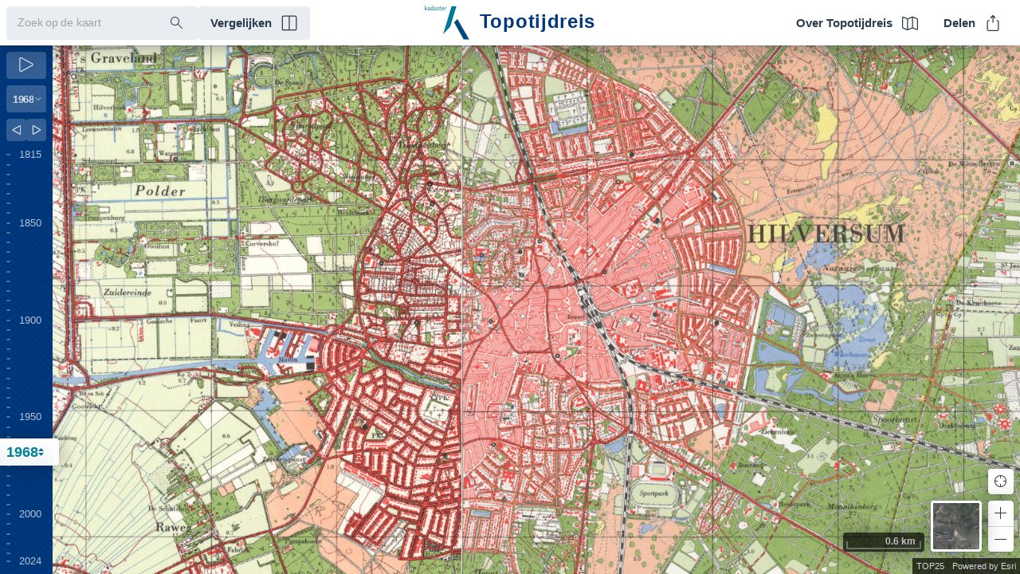

--- FILE ---
content_type: text/html
request_url: https://www.topotijdreis.nl/kaart/1968/@140595,470604,9
body_size: 3306
content:
<!doctype html><html lang="nl"><head><meta charset="utf-8"/><link rel="icon" href="/favicon.svg"/><meta name="viewport" content="width=device-width,initial-scale=1"/><meta name="description" content="Hoe zag jouw omgeving er vroeger uit? Kijk nu zelf op Topotijdreis.nl. De website van het Kadaster met kaarten tot 200 jaar oud."/><meta property="og:title" content="Topotijdreis: 200 jaar topografische kaarten"/><meta property="og:type" content="website"/><meta property="og:image" content="/images/topotijdreis.jpg"/><meta property="og:site_name" content="Topotijdreis"/><meta property="og:description" content="Hoe zag jouw omgeving er vroeger uit? Kijk nu zelf op Topotijdreis.nl. De website van het Kadaster met kaarten tot 200 jaar oud."/><title>Topotijdreis: 200 jaar topografische kaarten</title><link rel="apple-touch-icon" href="/logo.png"/><meta name="apple-mobile-web-app-title" content="Topotijdreis"/><meta name="apple-mobile-web-app-capable" content="yes"/><meta name="apple-mobile-web-app-status-bar-style" content="default"/><meta name="theme-color" content="#ffffff"/><meta name="theme-color" content="#ffffff" media="(prefers-color-scheme: light)"/><meta name="theme-color" content="#ffffff" media="(prefers-color-scheme: dark)"/><link href="/static/css/42.2874e858.chunk.css" rel="stylesheet"><link href="/static/css/main.88eabc32.chunk.css" rel="stylesheet"></head><body><noscript>Javascript moet ingeschakeld zijn om Topotijdreis te bekijken.</noscript><div id="root"></div><script>!function(e){function a(a){for(var f,d,b=a[0],n=a[1],o=a[2],i=0,l=[];i<b.length;i++)d=b[i],Object.prototype.hasOwnProperty.call(t,d)&&t[d]&&l.push(t[d][0]),t[d]=0;for(f in n)Object.prototype.hasOwnProperty.call(n,f)&&(e[f]=n[f]);for(u&&u(a);l.length;)l.shift()();return r.push.apply(r,o||[]),c()}function c(){for(var e,a=0;a<r.length;a++){for(var c=r[a],f=!0,b=1;b<c.length;b++){var n=c[b];0!==t[n]&&(f=!1)}f&&(r.splice(a--,1),e=d(d.s=c[0]))}return e}var f={},t={41:0},r=[];function d(a){if(f[a])return f[a].exports;var c=f[a]={i:a,l:!1,exports:{}};return e[a].call(c.exports,c,c.exports,d),c.l=!0,c.exports}d.e=function(e){var a=[],c=t[e];if(0!==c)if(c)a.push(c[2]);else{var f=new Promise((function(a,f){c=t[e]=[a,f]}));a.push(c[2]=f);var r,b=document.createElement("script");b.charset="utf-8",b.timeout=120,d.nc&&b.setAttribute("nonce",d.nc),b.src=function(e){return d.p+"static/js/"+({}[e]||e)+"."+{0:"48eb4398",1:"7cc5a42b",2:"b91703a5",3:"935b376b",4:"dd627f5e",5:"47682412",6:"62649c62",7:"8f25a512",8:"a4f38e10",9:"f9541f56",10:"ddc6491a",11:"153d4440",12:"2d5a7f76",13:"dad3f170",14:"c49a81b6",15:"30072867",16:"98ed1ddb",17:"324bb909",18:"fc0dc097",19:"f7fc5410",20:"5aa20042",21:"0b7db611",22:"d2f2822e",23:"db5be15f",24:"86d17c00",25:"b7ff2241",26:"471d9e6b",27:"21a0da66",28:"d57db1ef",29:"55a20fe1",30:"ef144c88",31:"f6157deb",32:"c5414585",33:"2f720d52",34:"81c1a053",35:"19f0a8e6",36:"c995fa52",37:"8381c553",38:"b9b26dab",39:"a3683496",43:"c5793b75",44:"a4e53cd2",45:"e7678f70",46:"1c327515",47:"13861792",48:"3868e107",49:"d4d26b55",50:"648d4f4a",51:"cf7850e2",52:"1a786a7e",53:"ce7b0148",54:"e2ee3e44",55:"bdc3a066",56:"59cd728d",57:"8ad7cc42",58:"42aa1c65",59:"b84c30f4",60:"a5a0c700",61:"a3696203",62:"a7bd7fd7",63:"d24639d7",64:"603af7e1",65:"73b2ec94",66:"bfcf4487",67:"b23c1b00",68:"72fe866c",69:"5fe22607",70:"205d4d80",71:"ae393018",72:"03188bf7",73:"3bcb1bf5",74:"001e9584",75:"433c6a15",76:"67a01171",77:"eb73d525",78:"297623b1",79:"ac4d2b3d",80:"9434f5df",81:"eb13478d",82:"bd08015b",83:"7005c3c0",84:"110811bd",85:"14136a8e",86:"980f3b7a",87:"1c75da5c",88:"e58c07ef",89:"fc55e2e8",90:"61c808ef",91:"959b3022",92:"b97ef387",93:"b08453fa",94:"97ceea66",95:"ae236a0d",96:"22ae97b4",97:"cc797b3a",98:"7ff5a40e",99:"7aa8b62a",100:"c90f1cd4",101:"2779c283",102:"f4efb980",103:"e2ae2c3c",104:"382795f1",105:"dc94ffe0",106:"99ddd426",107:"c36907ac",108:"0481dbc6",109:"561734c7",110:"2e0ce2bb",111:"4a17f797",112:"2fa651b6",113:"9e0b1240",114:"7676335d",115:"7baa1a99",116:"5ff4eef0",117:"2ae3e15f",118:"c86e5480",119:"687eb252",120:"a30730a3",121:"4e55c03f",122:"41b49101",123:"0de5d9b6",124:"83e387e4",125:"8ca84f0a",126:"037da995",127:"ff5986c4",128:"18385034",129:"ae18d071",130:"2c6d4e6f",131:"b52e6da4",132:"ba1844e5",133:"059f94b3",134:"46568177",135:"545e8088",136:"4541039e",137:"574575ba",138:"caa19ea8",139:"953b405a",140:"06212aca",141:"9315dbac",142:"9ecc618b",143:"5cce1a2f",144:"b9d188aa",145:"c55dc8d7",146:"b5677e3f",147:"52e85a3b",148:"10f8663a",149:"3adc013c",150:"2eb093e4",151:"bbb9fd41",152:"5282d1ec",153:"b4c5696e",154:"c6bcaabd",155:"744065e5",156:"af5a96f0",157:"930281f6",158:"c20850b7",159:"48ff9047",160:"4754abb4",161:"ecae899e",162:"ad553ead",163:"6ac7db9c",164:"2d550085",165:"5f530eb7",166:"53b7d71a",167:"c770d88c",168:"5434ea9a",169:"c90c786e",170:"518aad1f",171:"eeea8294",172:"13ecc653",173:"40c71454",174:"876b3986",175:"70442a72",176:"4b88be76",177:"19b2d7a7",178:"d959d836",179:"76c16bb1",180:"fb7c51ec",181:"71187411",182:"95df9568",183:"2004e705",184:"ffc39da5",185:"d146c896",186:"b30af44f",187:"e43a4348",188:"fe10ddc1"}[e]+".chunk.js"}(e);var n=new Error;r=function(a){b.onerror=b.onload=null,clearTimeout(o);var c=t[e];if(0!==c){if(c){var f=a&&("load"===a.type?"missing":a.type),r=a&&a.target&&a.target.src;n.message="Loading chunk "+e+" failed.\n("+f+": "+r+")",n.name="ChunkLoadError",n.type=f,n.request=r,c[1](n)}t[e]=void 0}};var o=setTimeout((function(){r({type:"timeout",target:b})}),12e4);b.onerror=b.onload=r,document.head.appendChild(b)}return Promise.all(a)},d.m=e,d.c=f,d.d=function(e,a,c){d.o(e,a)||Object.defineProperty(e,a,{enumerable:!0,get:c})},d.r=function(e){"undefined"!=typeof Symbol&&Symbol.toStringTag&&Object.defineProperty(e,Symbol.toStringTag,{value:"Module"}),Object.defineProperty(e,"__esModule",{value:!0})},d.t=function(e,a){if(1&a&&(e=d(e)),8&a)return e;if(4&a&&"object"==typeof e&&e&&e.__esModule)return e;var c=Object.create(null);if(d.r(c),Object.defineProperty(c,"default",{enumerable:!0,value:e}),2&a&&"string"!=typeof e)for(var f in e)d.d(c,f,function(a){return e[a]}.bind(null,f));return c},d.n=function(e){var a=e&&e.__esModule?function(){return e.default}:function(){return e};return d.d(a,"a",a),a},d.o=function(e,a){return Object.prototype.hasOwnProperty.call(e,a)},d.p="/",d.oe=function(e){throw console.error(e),e};var b=this.webpackJsonptopotijdreis=this.webpackJsonptopotijdreis||[],n=b.push.bind(b);b.push=a,b=b.slice();for(var o=0;o<b.length;o++)a(b[o]);var u=n;c()}([])</script><script src="/static/js/42.b3351cb8.chunk.js"></script><script src="/static/js/main.8a253fdc.chunk.js"></script></body></html>

--- FILE ---
content_type: text/css
request_url: https://www.topotijdreis.nl/static/css/main.88eabc32.chunk.css
body_size: 4915
content:
:root{--font-family-body:-apple-system,BlinkMacSystemFont,Segoe UI,Roboto,Oxygen,Ubuntu,Cantarell,sans-serif;--font-family-heading:-apple-system,BlinkMacSystemFont,Segoe UI,Roboto,Oxygen,Ubuntu,Cantarell,sans-serif;--font-size-base:16px;--font-size-default:var(--font-size-30);--font-size-10:11px;--font-size-20:13px;--font-size-30:15px;--font-size-40:16px;--font-size-50:18px;--font-size-60:24px;--font-size-70:32px;--line-height-default:var(--line-height-10);--line-height-10:1;--line-height-20:1.25em;--line-height-30:1.5em;--letter-spacing-default:2px;--font-weight-default:var(--font-weight-20);--font-weight-10:300;--font-weight-20:400;--font-weight-30:600;--space-default:var(--space-40);--space-10:4px;--space-20:8px;--space-30:12px;--space-40:16px;--space-50:24px;--space-60:32px;--space-70:48px;--space-stack-default:var(--space-stack-40);--space-stack-10:0 0 4px 0;--space-stack-20:0 0 8px 0;--space-stack-30:0 0 12px 0;--space-stack-40:0 0 16px 0;--space-stack-50:0 0 24px 0;--space-stack-60:0 0 32px 0;--space-inset-default:var(--space-inset-40);--space-inset-10:4px 4px 0.1px 4px;--space-inset-20:8px 8px 0.1px 8px;--space-inset-30:12px 12px 0.1px 12px;--space-inset-40:16px 16px 0.1px 16px;--space-inset-50:24px 24px 8px 24px;--space-inset-60:32px 32px 16px 32px;--space-squish-10:4px 8px;--space-squish-20:8px 16px;--space-squish-30:12px 24px;--space-squish-40:16px 32px;--gutter:32px;--max-width:1140px;--color-primary-30:#a1a3ec;--color-primary-50:#00387d;--color-primary-70:#002553;--color-secondary-50:#008296;--color-tertiary-50:#ff893c;--color-tertiary-70:#e46e21;--color-success-30:#81d0ae;--color-success-50:#099f5e;--color-success-70:#05673c;--color-error-30:#f696a6;--color-error-50:#d44a60;--color-error-70:#9f1f33;--color-neutral-10:#e9edf1;--color-neutral-30:#909fb2;--color-neutral-50:#556881;--color-neutral-70:#2c3b4e;--color-neutral-90:#16212f;--color-neutral-100:#000;--color-neutral-0:#fff;--border-radius-default:var(--border-radius-10);--border-radius-10:4px;--border-radius-20:8px;--border-radius-50:32px;--box-shadow-default:var(--box-shadow-10);--box-shadow-10:0px 2px 4px 1px rgba(0,0,0,0.1);--box-shadow-30:0px 1px 1px rgba(22,33,47,0.15),0px 2px 25px rgba(22,33,47,0.4);--bezier-a:cubic-bezier(0.075,0.82,0.165,1);--layer-10:10;--layer-20:20;--layer-30:30;--calcite-sans-family:var(--font-family-body)}*,:after,:before{box-sizing:border-box}html{color:var(--color-neutral-90);font-family:var(--font-family-body);font-weight:var(--font-weight-default);font-size:var(--font-size-base);-webkit-text-size-adjust:100%}body,html{height:100%}body{margin:0;line-height:var(--line-height-default);overflow:hidden;-webkit-user-select:none;-ms-user-select:none;user-select:none}h1,h2,h3,h4,h5,h6,legend{font-family:var(--font-family-heading);font-weight:var(--font-weight-30);font-size:var(--font-size-50);margin:var(--space-stack-default)}h3{font-size:var(--font-size-40);margin:var(--space-stack-20)}p{margin:var(--space-stack-default);line-height:var(--line-height-30)}a{color:var(--color-primary-50);cursor:pointer}a:hover{color:var(--color-primary-70)}small{color:var(--color-neutral-50);font-size:var(--font-size-20)}em{font-style:italic}strong{font-weight:var(--font-weight-30)}code,pre{font-family:"courier new",monospace}pre{margin:0;overflow-x:auto}abbr{border-bottom:1px dotted var(--color-neutral-50)}del{text-decoration:line-through}mark{background:rgba(255,255,0,.5)}figure{margin:0}hr{background-color:transparent;border:solid var(--color-neutral-30);border-width:1px 0 0;clear:both;margin:2.5rem var(--space-default)}ol,ul{margin:0;padding:0}input[type=email],input[type=number],input[type=password],input[type=search],input[type=tel],input[type=text],input[type=url]{background-color:var(--color-neutral-10);border:0;border-radius:var(--border-radius-default);color:var(--color-neutral-70);font-weight:500;display:block;font-family:var(--font-family-body);font-size:var(--font-size-30);margin:0;padding:12px 16px;vertical-align:baseline;width:100%}input[type=email]:focus,input[type=number]:focus,input[type=password]:focus,input[type=search]:focus,input[type=tel]:focus,input[type=text]:focus,input[type=url]:focus{outline:0}::-webkit-input-placeholder{color:var(--color-neutral-50)}:-ms-input-placeholder{color:var(--color-neutral-50)}::placeholder{color:var(--color-neutral-50)}input:disabled{background:var(--color-neutral-10);color:var(--color-neutral-50)}select{appearance:none;-webkit-appearance:none;border:0;border-radius:var(--border-radius-10);cursor:pointer;display:block;width:100%;text-align:left;font-family:var(--font-family-body);font-size:var(--font-size-20);font-weight:var(--font-weight-30);line-height:var(--line-height-default);margin:var(--space-stack-20);min-height:auto;border-radius:var(--border-radius-default);letter-spacing:-.5px;padding:11px 16px 10px 8px;background-image:url(/static/media/dropdown.b105bf91.svg);background-size:8px 8px;background-position:right 6px center;background-repeat:no-repeat;background-color:hsla(0,0%,100%,.2);color:hsla(0,0%,100%,.8)}select:hover{background-color:hsla(0,0%,100%,.3);color:#fff}select:focus{color:hsla(0,0%,100%,.8)}select option{color:var(--color-neutral-70)}.FormCopy{display:flex;grid-gap:var(--space-10);gap:var(--space-10)}.esri-widget{font-family:var(--font-family-body)!important}.esri-widget--button{background:transparent!important;font-size:20px!important}.esri-widget--button span{color:var(--color-neutral-70)!important}.esri-component{background-color:var(--color-neutral-0)!important;box-shadow:var(--box-shadow-30)!important}.esri-component,.esri-search{border-radius:var(--border-radius-default)}.esri-search{background-color:var(--color-neutral-10)!important}.esri-search__container{padding-right:10px;color:var(--color-neutral-70)!important}.esri-search__form input{padding:12px 16px!important;height:auto!important;font-size:16px!important;-webkit-transform:scale(.875);transform:scale(.875);-webkit-transform-origin:left center;transform-origin:left center;margin-right:-10%}.esri-search__submit-button{align-self:center!important;border:0!important}.esri-search__clear-button{align-self:center!important}.esri-menu{margin-top:8px!important;border-radius:var(--border-radius-default)!important;box-shadow:var(--box-shadow-30)!important}@media (min-width:1000px){.esri-menu{margin-top:16px!important}}.esri-menu__list-item{border-color:var(--color-neutral-10)!important;border-left:0!important}.esri-menu__list-item:hover{background-color:var(--color-neutral-10)!important}.esri-search--searching:before{display:none}.esri-ui-inner-container{top:0!important;right:0!important;bottom:0!important;left:0!important}.esri-locate{right:8px;bottom:100px}.esri-zoom{z-index:1;right:8px}.esri-scale-bar,.esri-zoom{position:absolute;bottom:28px}.esri-scale-bar{right:120px;padding:2px 4px 4px;background-color:rgba(0,0,0,.7)!important;font-weight:500!important;color:hsla(0,0%,100%,.5)}.esri-scale-bar__line{text-align:right;background:none!important;border-color:hsla(0,0%,100%,.3)}.esri-scale-bar__line:after,.esri-scale-bar__line:before{height:8px;bottom:0;border-color:hsla(0,0%,100%,.3)}.esri-scale-bar__label-container{display:flex;justify-content:flex-end;width:100%}.esri-scale-bar__label{color:hsla(0,0%,100%,.7)}@media (hover:none){.esri-view .esri-view-surface--inset-outline:focus:after{outline:none!important}}.Layout{height:100vh;display:grid;grid-template-rows:auto 1fr;grid-template-areas:"topbar topbar" "timeline map"}.Layout,.Layout___compare{grid-template-columns:auto 1fr}.Layout___compare{grid-template-rows:auto 1fr 1fr;grid-template-areas:"topbar topbar" "timeline map" "timelineSecondary mapSecondary"}@media (min-width:600px){.Layout___compare{grid-template-columns:auto 1fr 1fr auto;grid-template-rows:auto 1fr;grid-template-areas:"topbar topbar topbar topbar" "timeline map mapSecondary timelineSecondary"}}.esri-view-surface:focus:after,.esri-widget :focus{outline:0 auto!important}.esri-attribution{font-size:var(--font-size-10)!important;font-family:var(--font-family-body)!important;display:flex!important;line-height:1.85em!important;justify-content:flex-end!important}.esri-attribution.esri-component{background-color:transparent!important;box-shadow:0 0 0!important}.esri-attribution__powered-by,.esri-attribution__sources{background-color:rgba(0,0,0,.7)!important;font-weight:500!important;color:hsla(0,0%,100%,.8)!important;flex:none!important}.Timeline_Timeline__3XW1x{width:68px;padding-bottom:var(--space-40);grid-area:timeline;display:flex;flex-flow:column nowrap;color:var(--color-neutral-0);z-index:1;position:relative;pointer-events:none;transition:background .4s var(--bezier-a)}@media (min-width:1000px){.Timeline_Timeline__3XW1x{pointer-events:auto}}@media (hover:hover){.Timeline_Timeline__3XW1x{pointer-events:auto}}.Timeline_Timeline__3XW1x:after{content:"";position:absolute;width:100%;height:100%;background-image:url(/static/media/pattern.bd95d44b.svg);background-size:120px;background-repeat:repeat;background-color:rgba(0,56,125,.95);transition:opacity .4s var(--bezier-a),-webkit-transform .4s var(--bezier-a);transition:opacity .4s var(--bezier-a),transform .4s var(--bezier-a);transition:opacity .4s var(--bezier-a),transform .4s var(--bezier-a),-webkit-transform .4s var(--bezier-a);opacity:0;-webkit-transform:translateX(-10px);transform:translateX(-10px)}@media (min-width:1000px){.Timeline_Timeline__3XW1x:after{background-color:var(--color-primary-50);opacity:1;-webkit-transform:translateX(0);transform:translateX(0)}}@media (min-width:1000px){.Timeline_Timeline__3XW1x{width:auto}}.Timeline_Timeline___hovered__3C985 .Timeline_Timeline_year__2K1zb,.Timeline_Timeline___hovered__3C985:after{opacity:1;-webkit-transform:translateX(0);transform:translateX(0)}.Timeline_Timeline___secondary__1_VVN{grid-area:timelineSecondary}@media (min-width:600px){.Timeline_Timeline___secondary__1_VVN .Timeline_Timeline_year___line__l1zF4:after{left:auto;right:8px}.Timeline_Timeline___secondary__1_VVN .Timeline_Timeline_year___label__2qu6m span{left:auto;right:24px}.Timeline_Timeline___secondary__1_VVN .Timeline_Timeline_active__2DtTB{border-radius:var(--border-radius-10) 0 0 var(--border-radius-10);left:auto;right:0}.Timeline_Timeline___secondary__1_VVN .Timeline_Timeline_active__2DtTB>div{order:1}.Timeline_Timeline___secondary__1_VVN .Timeline_Timeline_activeIcon__2T-K3{order:0}}.Timeline_Timeline_actions__1HnyX{padding:var(--space-inset-20);margin-bottom:var(--space-40);position:relative;z-index:1;display:none}@media (min-width:1000px){.Timeline_Timeline_actions__1HnyX{display:block}}.Timeline_Timeline_actions__1HnyX button{width:100%;display:block;margin:var(--space-stack-20)}.Timeline_Timeline_previousNext__BsvBO{display:flex;flex-flow:row nowrap;grid-gap:var(--space-20);gap:var(--space-20)}.Timeline_Timeline_previousNext__BsvBO button{margin:0}.Timeline_Timeline_wrapper__KRwoa{flex:1 1;position:relative;z-index:1;display:flex;flex-flow:column nowrap;margin-top:var(--space-40)}@media (min-width:1000px){.Timeline_Timeline_wrapper__KRwoa{margin:0}}.Timeline_Timeline_active__2DtTB{display:flex;align-items:center;grid-gap:8px;gap:8px;background-image:linear-gradient(180deg,var(--color-neutral-0),hsla(0,0%,100%,.95));-webkit-backdrop-filter:blur(8px);backdrop-filter:blur(8px);box-shadow:var(--box-shadow-30);position:absolute;transition:top .2s;z-index:2;left:0;width:calc(100% + 8px);color:var(--color-secondary-50);font-size:var(--font-size-50);font-weight:700;border-radius:0 var(--border-radius-10) var(--border-radius-10) 0;padding:var(--space-20);-webkit-user-select:none;-ms-user-select:none;user-select:none;-webkit-touch-callout:none;pointer-events:auto}.Timeline_Timeline_active__2DtTB:hover{cursor:row-resize}.Timeline_Timeline_activeIcon__2T-K3{background-image:url(/static/media/drag.dd589049.svg);background-repeat:no-repeat;background-size:contain;width:7px;height:10px}.Timeline_Timeline_active___hovered__3iYAf{transition:top 33ms}.Timeline_Timeline_years__2SniI{flex:1 1;display:flex;flex-flow:column nowrap}.Timeline_Timeline_years__2SniI:hover{cursor:row-resize}.Timeline_Timeline_years__2SniI{-webkit-user-select:none;-ms-user-select:none;user-select:none}.Timeline_Timeline_year__2K1zb{flex:1 1;display:block;position:relative;transition:opacity .4s var(--bezier-a) .2s,-webkit-transform .4s var(--bezier-a) .2s;transition:opacity .4s var(--bezier-a) .2s,transform .4s var(--bezier-a) .2s;transition:opacity .4s var(--bezier-a) .2s,transform .4s var(--bezier-a) .2s,-webkit-transform .4s var(--bezier-a) .2s;opacity:0;-webkit-transform:translateX(-10px);transform:translateX(-10px)}@media (min-width:1000px){.Timeline_Timeline_year__2K1zb{opacity:1;-webkit-transform:translateX(0);transform:translateX(0)}}.Timeline_Timeline_year___line__l1zF4:after{content:"";position:absolute;left:8px;top:calc(50% - 1px);height:2px;width:5px;border-radius:2px;background-color:hsla(0,0%,100%,.3)}.Timeline_Timeline_year___selected__2Ywwa:before{content:"";height:2px;background-color:var(--color-tertiary-50);position:absolute;top:calc(50% - 1px);left:0;right:0}.Timeline_Timeline_year___label__2qu6m{color:hsla(0,0%,100%,.7);font-size:var(--font-size-20);font-weight:500}.Timeline_Timeline_year___label__2qu6m span{position:absolute;top:calc(50% - 7px);left:24px;height:13px;line-height:1}.Icon_Icon__1ge3w{height:20px;width:20px;display:inline-flex}.Icon_Icon__1ge3w svg{fill:none;stroke:currentColor;stroke-width:1.5px}.Icon_Icon___large__hnihw{height:24px;width:24px}.Button_Button__1N2Gj{border:0;border-radius:var(--border-radius-10);cursor:pointer;display:inline-flex;vertical-align:top;align-items:center;font-family:var(--font-family-body);font-size:var(--font-size-default);-webkit-font-smoothing:antialiased;-moz-osx-font-smoothing:grayscale;font-weight:var(--font-weight-30);line-height:var(--line-height-default);margin:0;padding:0 16px;min-height:39px;text-decoration:none;background:var(--color-neutral-10);color:var(--color-neutral-70)}.Button_Button__1N2Gj:hover{background:rgba(144,159,178,.3);color:var(--color-neutral-90)}.Button_Button___small__24H7Y{padding:6px 0}.Button_Button___small__24H7Y,.Button_Button___smaller__1f_ks{font-size:var(--font-size-20);border-radius:var(--border-radius-default);min-height:auto}.Button_Button___smaller__1f_ks{padding:4px 0}.Button_Button___smaller__1f_ks .Button_Button_icon__3GVnD svg{margin:auto;height:12px;width:12px;stroke-width:2.5px}.Button_Button___primary__2kALK{background:var(--color-primary-50);color:var(--color-neutral-0)}.Button_Button___primary__2kALK:hover{background:var(--color-primary-70);color:var(--color-neutral-0)}.Button_Button___tertiary__2wtNL{background:var(--color-tertiary-50);color:var(--color-neutral-0)}.Button_Button___tertiary__2wtNL:hover{background:var(--color-tertiary-70);color:var(--color-neutral-0)}.Button_Button___opacity__3vHOh{background:hsla(0,0%,100%,.2);color:hsla(0,0%,100%,.8)}.Button_Button___opacity__3vHOh:hover{background:hsla(0,0%,100%,.3);color:#fff}.Button_Button___transparent__3MaHS{background:none;color:var(--color-neutral-70)}.Button_Button___transparent__3MaHS:hover{color:var(--color-neutral-90);background:none}.Button_Button___white__eniPj{background:none;color:var(--color-neutral-10)}.Button_Button___white__eniPj:hover{color:var(--color-neutral-10)}.Button_Button_title__8TQaF{padding:12px 0;display:block}.Button_Button_title__8TQaF svg{fill:#fff}.Button_Button_icon__3GVnD:first-child{margin-right:var(--space-30)}.Button_Button_icon__3GVnD:last-child{margin-left:var(--space-30)}.Button_Button_icon__3GVnD:only-child{margin-left:0;margin-right:0}.Button_Button_group__1Dn1T{display:flex;flex-flow:row wrap;grid-gap:4px}.Button_Button_group___margin__3OdR0{margin:var(--space-stack-60)}@media (min-width:750px){.Button_Button___mobile__Atosy{display:none}}.Map_Map__2eNMy{position:relative;grid-column:1/3;grid-row:2/3}@media (min-width:1000px){.Map_Map__2eNMy{grid-area:map}}.Map_Map___primary__25WQ-{grid-column:1/3;grid-row:2/3}@media (min-width:600px){.Map_Map___primary__25WQ-{grid-column:1/3;grid-row:2/3}}@media (min-width:1000px){.Map_Map___primary__25WQ-{grid-area:map}}.Map_Map___secondary__22-ue{grid-column:1/3;grid-row:3/4;margin-top:2px}@media (min-width:600px){.Map_Map___secondary__22-ue{grid-column:3/5;grid-row:2/3;margin-top:0;margin-left:2px}}@media (min-width:1000px){.Map_Map___secondary__22-ue{grid-area:mapSecondary}}.Map_Map_holder__1w_br{padding:0;margin:0;height:100%;width:100%}.Map_Map_switch__2HYrM{position:absolute;width:64px;height:64px;right:48px;bottom:28px;border-radius:var(--border-radius-default);box-shadow:var(--box-shadow-30);border:3px solid var(--color-neutral-0);background-image:url(/static/media/switch-satellite.5d1d569c.jpg);background-size:cover;background-repeat:no-repeat;background-position:50%;background-color:var(--color-neutral-0);cursor:pointer}.Map_Map_switch___map__j9QHG{background-image:url(/static/media/switch-map.d7e25297.jpg)}.Map_Map_year__ZB90I{background:rgba(0,0,0,.8);color:var(--color-neutral-0);font-size:var(--font-size-70);font-weight:500;border-radius:var(--border-radius-default);padding:var(--space-default);position:absolute;top:8px;right:8px;pointer-events:none;opacity:0;transition:opacity .3s var(--bezier-a)}@media (pointer:fine){.Map_Map_year__ZB90I{display:none}}.Map_Map_year___active__9atzg{opacity:1}.Topbar_Topbar__2nFjq{background-color:var(--color-neutral-0);box-shadow:var(--box-shadow-30);height:57px;grid-area:topbar;left:0;right:0;z-index:5;display:flex;justify-content:space-between;align-items:center}@media (min-width:1000px){.Topbar_Topbar__2nFjq{padding:var(--space-20)}}.Topbar_Topbar_actions__2x0bo{display:none}@media (min-width:1000px){.Topbar_Topbar_actions__2x0bo{display:flex;grid-gap:var(--space-20)}}@media (min-width:1000px){.Topbar_Topbar_actionsMobile__16_fN{display:none}}.Topbar_Topbar_logo__7zfED{position:absolute;left:50%;-webkit-transform:translateX(-50%);transform:translateX(-50%);text-align:center;display:flex;align-items:center}.Topbar_Topbar_logo__7zfED img{margin-right:var(--space-30);height:43px;width:auto}.Topbar_Topbar_logo__7zfED h1{margin:0;font-size:var(--font-size-60);font-weight:600;letter-spacing:.7px;color:var(--color-primary-50);-webkit-transform:translateY(-2px);transform:translateY(-2px)}.Topbar_Topbar_navigation__3QIKW{display:none}@media (min-width:1000px){.Topbar_Topbar_navigation__3QIKW{display:block}}@media (min-width:1000px){.Topbar_Topbar_navigationMobile__alpDC{display:none}}.Topbar_Topbar_searchMobile___odHJ{position:absolute;top:65px;left:8px;opacity:0;pointer-events:none;box-shadow:var(--box-shadow-30);border-radius:var(--border-radius-default)!important;transition:opacity .3s var(--bezier-a)}.Topbar_Topbar_searchMobile___transition__3zd2H{opacity:1;pointer-events:auto}.Topbar_Topbar_snacks__H6bYd{position:absolute;z-index:2;top:57px;left:82px;right:82px;-webkit-transform:translateY(-8px);transform:translateY(-8px);transition:opacity .2s var(--bezier-a),-webkit-transform .2s var(--bezier-a);transition:opacity .2s var(--bezier-a),transform .2s var(--bezier-a);transition:opacity .2s var(--bezier-a),transform .2s var(--bezier-a),-webkit-transform .2s var(--bezier-a);opacity:0;pointer-events:none;text-align:center;padding:var(--space-20);display:flex;flex-flow:column nowrap}@media (min-width:750px){.Topbar_Topbar_snacks__H6bYd{left:0;right:0}}.Topbar_Topbar_snacks___active__2fLnb{opacity:1;pointer-events:auto;-webkit-transform:translateY(0);transform:translateY(0)}.Topbar_Topbar_snack__1W1fQ{width:-webkit-fit-content;width:-moz-fit-content;width:fit-content;display:inline-block;text-align:center;background:rgba(0,0,0,.8);line-height:var(--line-height-20);color:var(--color-neutral-0);padding:var(--space-20);border-radius:var(--border-radius-default);margin:auto auto 2px}.NavigationMobile_NavigationMobile__1FwaN{grid-column:1/-1;grid-row:1/-1;z-index:1;display:flex;flex-flow:column nowrap;width:100%;max-width:320px;justify-self:end;overflow-y:auto;color:var(--color-neutral-0);padding:var(--space-inset-50);background-image:url(/static/media/pattern.bd95d44b.svg);background-size:120px;background-repeat:repeat;background-color:var(--color-primary-50);opacity:0;pointer-events:none;-webkit-transform:translateX(50%);transform:translateX(50%);transition:opacity .2s var(--bezier-a),-webkit-transform .2s var(--bezier-a);transition:opacity .2s var(--bezier-a),transform .2s var(--bezier-a);transition:opacity .2s var(--bezier-a),transform .2s var(--bezier-a),-webkit-transform .2s var(--bezier-a)}.NavigationMobile_NavigationMobile__1FwaN:before{height:57px;display:block;content:" "}@media (min-width:1000px){.NavigationMobile_NavigationMobile__1FwaN{display:none}}.NavigationMobile_NavigationMobile___transition__2dsG6{opacity:1;pointer-events:auto;-webkit-transform:translateX(0);transform:translateX(0)}.NavigationMobile_NavigationMobile_content__26NgC{flex:1 1}.Modal_Modal__1JHsN{z-index:10;grid-column:1/-1;grid-row:1/-1;background-color:rgba(0,56,125,.95);overflow-y:auto;padding:8px;opacity:0;pointer-events:none;transition:opacity var(--bezier-a) .2s}@media (min-width:600px){.Modal_Modal__1JHsN{padding-top:var(--space-70)}}.Modal_Modal___transition__2l4Yn{opacity:1;pointer-events:auto}.Modal_Modal___transition__2l4Yn .Modal_Modal_inner__1GWYR{opacity:1;-webkit-transform:translateY(0) scale(1);transform:translateY(0) scale(1)}.Modal_Modal_inner__1GWYR{padding-top:var(--space-60);position:relative;background:#fff;max-width:70ch;width:100%;margin:auto;border-radius:var(--border-radius-20);opacity:0;-webkit-transform:translateY(20px) scale(.98);transform:translateY(20px) scale(.98);transition:opacity .4s var(--bezier-a) .2s,-webkit-transform .4s var(--bezier-a) .2s;transition:transform .4s var(--bezier-a) .2s,opacity .4s var(--bezier-a) .2s;transition:transform .4s var(--bezier-a) .2s,opacity .4s var(--bezier-a) .2s,-webkit-transform .4s var(--bezier-a) .2s}@media (min-width:600px){.Modal_Modal_inner__1GWYR{padding-bottom:var(--space-70)}}.Modal_Modal_button__14O07{position:absolute;right:8px;top:8px}.Modal_Modal_content__3pbCl{padding:var(--space-60);-webkit-user-select:text;-ms-user-select:text;user-select:text}@media (min-width:600px){.Modal_Modal_content__3pbCl{padding:var(--space-70);padding-bottom:0}}.Modal_Modal_list__1-8iA{padding-left:20px;line-height:var(--line-height-30);margin:var(--space-stack-default)}
/*# sourceMappingURL=main.88eabc32.chunk.css.map */

--- FILE ---
content_type: text/css
request_url: https://www.topotijdreis.nl/static/css/42.2874e858.chunk.css
body_size: 77364
content:
@charset "utf-8";body{--esri-calcite-theme-name:"light"}@font-face{font-family:"Avenir Next";src:url(/static/media/77156710-6a58-4606-b189-b4185e75967b.a13a708b.woff2) format("woff2"),url(/static/media/3d5260a1-e4cd-4567-80ed-69d23c40355f.3763e6b6.woff) format("woff");font-weight:300;font-style:normal;font-display:auto}@font-face{font-family:"Avenir Next";src:url(/static/media/77caabd3-1877-4634-85c8-8e398a093b99.67038950.woff2) format("woff2"),url(/static/media/e388ac99-8c6a-4451-8690-1d15b4d45adb.7b47e602.woff) format("woff");font-weight:400;font-style:normal;font-display:auto}@font-face{font-family:"Avenir Next";src:url(/static/media/014f2daa-c310-4a36-b9fd-79a8e0c48d44.d8f7fd89.woff2) format("woff2"),url(/static/media/12b00842-ec20-4c7f-aa72-802fb00f6cc4.0e484dc0.woff) format("woff");font-weight:400;font-style:italic;font-display:auto}@font-face{font-family:"Avenir Next";src:url(/static/media/b0b84e4d-2164-45c7-a674-1662f19f3ba6-basic.c821c222.woff2) format("woff2"),url(/static/media/e91d1bbf-3fea-45e2-b003-a22b12ce6e5f-basic.9068f7ef.woff) format("woff");font-weight:500;font-style:normal;font-display:auto}@font-face{font-family:"Avenir Next";src:url(/static/media/e78b17bb-11fb-4860-8d66-4ee0d0c1e117.bd9538c2.woff2) format("woff2"),url(/static/media/d4ffabb3-dd7c-472a-bdfb-6700383c6354.1732ba3f.woff) format("woff");font-weight:700;font-style:normal;font-display:auto}@font-face{font-family:"Avenir Next";src:url(/static/media/77156710-6a58-4606-b189-b4185e75967b-ext.e58b433c.woff2) format("woff2"),url(/static/media/3d5260a1-e4cd-4567-80ed-69d23c40355f-ext.ee126f23.woff) format("woff");font-weight:300;font-style:normal;unicode-range:U+0100-017f,U+0180-024f,U+1e??,U+02b0-02ff;font-display:auto}@font-face{font-family:"Avenir Next";src:url(/static/media/77caabd3-1877-4634-85c8-8e398a093b99-ext.128b811b.woff2) format("woff2"),url(/static/media/e388ac99-8c6a-4451-8690-1d15b4d45adb-ext.29af352d.woff) format("woff");font-weight:400;font-style:normal;unicode-range:U+0100-017f,U+0180-024f,U+1e??,U+02b0-02ff;font-display:auto}@font-face{font-family:"Avenir Next";src:url(/static/media/014f2daa-c310-4a36-b9fd-79a8e0c48d44-ext.42c887c5.woff2) format("woff2"),url(/static/media/12b00842-ec20-4c7f-aa72-802fb00f6cc4-ext.95eda19f.woff) format("woff");font-weight:400;font-style:italic;unicode-range:U+0100-017f,U+0180-024f,U+1e??,U+02b0-02ff;font-display:auto}@font-face{font-family:"Avenir Next";src:url(/static/media/b0b84e4d-2164-45c7-a674-1662f19f3ba6-ext.54b78aba.woff2) format("woff2"),url(/static/media/e91d1bbf-3fea-45e2-b003-a22b12ce6e5f-ext.7f1d16b1.woff) format("woff");font-weight:500;font-style:normal;unicode-range:U+0100-017f,U+0180-024f,U+1e??,U+02b0-02ff;font-display:auto}@font-face{font-family:"Avenir Next";src:url(/static/media/e78b17bb-11fb-4860-8d66-4ee0d0c1e117-ext.26b230b1.woff2) format("woff2"),url(/static/media/d4ffabb3-dd7c-472a-bdfb-6700383c6354-ext.f00223dd.woff) format("woff");font-weight:700;font-style:normal;unicode-range:U+0100-017f,U+0180-024f,U+1e??,U+02b0-02ff;font-display:auto}@font-face{font-family:"Avenir Next";src:url(/static/media/77156710-6a58-4606-b189-b4185e75967b-greek.8e2b6471.woff2) format("woff2"),url(/static/media/3d5260a1-e4cd-4567-80ed-69d23c40355f-greek.eda1cf5d.woff) format("woff");font-weight:300;font-style:normal;unicode-range:U+0370-03ff;font-display:auto}@font-face{font-family:"Avenir Next";src:url(/static/media/77caabd3-1877-4634-85c8-8e398a093b99-greek.baf1b7e0.woff2) format("woff2"),url(/static/media/e388ac99-8c6a-4451-8690-1d15b4d45adb-greek.c28663e7.woff) format("woff");font-weight:400;font-style:normal;unicode-range:U+0370-03ff;font-display:auto}@font-face{font-family:"Avenir Next";src:url(/static/media/014f2daa-c310-4a36-b9fd-79a8e0c48d44-greek.30d6bbf3.woff2) format("woff2"),url(/static/media/12b00842-ec20-4c7f-aa72-802fb00f6cc4-greek.05886eee.woff) format("woff");font-weight:400;font-style:italic;unicode-range:U+0370-03ff;font-display:auto}@font-face{font-family:"Avenir Next";src:url(/static/media/a1049d00-54ad-4589-95b8-d353f7ab52f0-greek.202082de.woff2) format("woff2"),url(/static/media/13faf0ae-dcab-4d1c-9c08-f9ca339b6023-greek.45840836.woff) format("woff");font-weight:500;font-style:normal;unicode-range:U+0370-03ff;font-display:auto}@font-face{font-family:"Avenir Next";src:url(/static/media/e78b17bb-11fb-4860-8d66-4ee0d0c1e117-greek.5107826a.woff2) format("woff2"),url(/static/media/d4ffabb3-dd7c-472a-bdfb-6700383c6354-greek.1ca273f2.woff) format("woff");font-weight:700;font-style:normal;unicode-range:U+0370-03ff;font-display:auto}@font-face{font-family:"Avenir Next";src:url(/static/media/174d458a-81e0-4174-9473-35e3bf0a613c.0e8e69c7.woff2) format("woff2"),url(/static/media/57a79aa3-9b06-4ba7-a9a4-2b766d826ecf.adaaddd5.woff) format("woff");font-weight:300;font-style:normal;unicode-range:U+04??;font-display:auto}@font-face{font-family:"Avenir Next";src:url(/static/media/7db1f672-3a8f-4d19-9c49-7f61aed450b5.c4361c5e.woff2) format("woff2"),url(/static/media/4ab86b35-c0c2-42b5-98ad-4b6eba66b197.41abd26c.woff) format("woff");font-weight:400;font-style:normal;unicode-range:U+04??;font-display:auto}@font-face{font-family:"Avenir Next";src:url(/static/media/b17468ea-cf53-4635-984b-4d930a68ed4d.07c01cf8.woff2) format("woff2"),url(/static/media/4d1d0d0d-9ea6-4117-901f-8b32ca1ab936.699ef493.woff) format("woff");font-weight:400;font-style:italic;unicode-range:U+04??;font-display:auto}@font-face{font-family:"Avenir Next";src:url(/static/media/b0b84e4d-2164-45c7-a674-1662f19f3ba6.d45e515f.woff2) format("woff2"),url(/static/media/e91d1bbf-3fea-45e2-b003-a22b12ce6e5f.29ce416e.woff) format("woff");font-weight:500;font-style:normal;unicode-range:U+04??;font-display:auto}@font-face{font-family:"Avenir Next";src:url(/static/media/40d36b4a-60c6-460a-bf43-4c948c23563e.31494499.woff2) format("woff2"),url(/static/media/45b78f45-e639-4836-8612-e0892e120f14.d0865bee.woff) format("woff");font-weight:700;font-style:normal;unicode-range:U+04??;font-display:auto}@font-face{font-family:"Avenir Next";src:url(/static/media/281f890c-8412-4ee3-84ed-8b5d062d2ab8.16ad1e4a.woff2) format("woff2"),url(/static/media/5729f02e-f6b0-4f35-8ee5-c2cffa65fa76.f4956aba.woff) format("woff");font-weight:300;font-style:normal;unicode-range:U+10a0-10ff;font-display:auto}@font-face{font-family:"Avenir Next";src:url(/static/media/281f890c-8412-4ee3-84ed-8b5d062d2ab8.16ad1e4a.woff2) format("woff2"),url(/static/media/5729f02e-f6b0-4f35-8ee5-c2cffa65fa76.f4956aba.woff) format("woff");font-weight:400;font-style:normal;unicode-range:U+10a0-10ff;font-display:auto}@font-face{font-family:"Avenir Next";src:url(/static/media/1fed34fa-250a-4d32-9f1d-42f978a2e0b2.f6d1907c.woff2) format("woff2"),url(/static/media/e57662ff-b1ef-4122-88c1-61bbdabeb365.f1d9d119.woff) format("woff");font-weight:500;font-style:normal;unicode-range:U+10a0-10ff;font-display:auto}@font-face{font-family:"Avenir Next";src:url(/static/media/2200dfff-da50-40b0-bc12-5e4b872a1998.ebee2f1d.woff2) format("woff2"),url(/static/media/dc10b3bd-5076-4df5-a5f5-e5961f4a6938.0c85458d.woff) format("woff");font-weight:700;font-style:normal;unicode-range:U+10a0-10ff;font-display:auto}@font-face{font-family:"Avenir Next";src:url(/static/media/2a1ae9a5-b6b5-405c-b660-bbdf1b356952.b564fdf8.woff2) format("woff2"),url(/static/media/a8aeea1b-1a9d-45b7-8ad9-7c71824599e2.23c82073.woff) format("woff");font-weight:300;font-style:normal;unicode-range:U+06??,U+fb50-fdff,U+fe70-feff;font-display:auto}@font-face{font-family:"Avenir Next";src:url(/static/media/6ea5fa46-5311-450b-8744-288a30c55348.0b5a8f5a.woff2) format("woff2"),url(/static/media/d9e4040d-32ff-4a1c-ac04-927a781da1f5.de266b65.woff) format("woff");font-weight:400;font-style:normal;unicode-range:U+06??,U+fb50-fdff,U+fe70-feff;font-display:auto}@font-face{font-family:"Avenir Next";src:url(/static/media/97694c53-4e94-4f9e-969b-a148adfcdcfd.4cd2d811.woff2) format("woff2"),url(/static/media/8b01637a-f445-4f10-92ea-b84a355f7690.5594e8f1.woff) format("woff");font-weight:500;font-style:normal;unicode-range:U+06??,U+fb50-fdff,U+fe70-feff;font-display:auto}@font-face{font-family:"Avenir Next";src:url(/static/media/97694c53-4e94-4f9e-969b-a148adfcdcfd.4cd2d811.woff2) format("woff2"),url(/static/media/8b01637a-f445-4f10-92ea-b84a355f7690.5594e8f1.woff) format("woff");font-weight:700;font-style:normal;unicode-range:U+06??,U+fb50-fdff,U+fe70-feff;font-display:auto}@font-face{font-family:"Avenir Next";src:url(/static/media/31da4b04-f98a-4b5f-b545-a31d26da99e5.decea111.woff2) format("woff2"),url(/static/media/d98fb015-7ef6-404f-a58a-5c9242d79770.dcd0ea70.woff) format("woff");font-weight:300;font-style:normal;unicode-range:U+0590-05ff,U+fb00-fb4f;font-display:auto}@font-face{font-family:"Avenir Next";src:url(/static/media/31da4b04-f98a-4b5f-b545-a31d26da99e5.decea111.woff2) format("woff2"),url(/static/media/d98fb015-7ef6-404f-a58a-5c9242d79770.dcd0ea70.woff) format("woff");font-weight:400;font-style:normal;unicode-range:U+0590-05ff,U+fb00-fb4f;font-display:auto}@font-face{font-family:"Avenir Next";src:url(/static/media/32a2c5cf-6736-44a6-a276-49ba7e030944.01cb2584.woff2) format("woff2"),url(/static/media/fa71df11-7b19-4baf-8ff7-3537dea718f0.9330469c.woff) format("woff");font-weight:400;font-style:italic;unicode-range:U+0590-05ff,U+fb00-fb4f;font-display:auto}@font-face{font-family:"Avenir Next";src:url(/static/media/a9eaf4d3-6427-42df-9306-3ea1270f7b1a.c69ea0a2.woff2) format("woff2"),url(/static/media/f4a085c3-1c64-4fc0-a598-26f3e658c2b0.7fc5ac7c.woff) format("woff");font-weight:500;font-style:normal;unicode-range:U+0590-05ff,U+fb00-fb4f;font-display:auto}@font-face{font-family:"Avenir Next";src:url(/static/media/a9eaf4d3-6427-42df-9306-3ea1270f7b1a.c69ea0a2.woff2) format("woff2"),url(/static/media/f4a085c3-1c64-4fc0-a598-26f3e658c2b0.7fc5ac7c.woff) format("woff");font-weight:700;font-style:normal;unicode-range:U+0590-05ff,U+fb00-fb4f;font-display:auto}@font-face{font-family:"Avenir Next";src:url(/static/media/94aa531e-7746-4df0-bb6e-349891f2eda5.4f3d4a73.woff2) format("woff2"),url(/static/media/121524c1-8d82-4155-bfb3-fd2f15f09e93.d75475b4.woff) format("woff");font-weight:300;font-style:normal;unicode-range:U+0900-097f;font-display:auto}@font-face{font-family:"Avenir Next";src:url(/static/media/3ae1e25e-3aa6-4061-a016-a079159f9d65.29550bcd.woff2) format("woff2"),url(/static/media/f1799750-0952-403f-8108-b2402eed0f62.c55c71e4.woff) format("woff");font-weight:400;font-style:normal;unicode-range:U+0900-097f;font-display:auto}@font-face{font-family:"Avenir Next";src:url(/static/media/41331c3c-3759-4462-8695-33c9a21b6a5b.7b6a86fa.woff2) format("woff2"),url(/static/media/31e0c094-e345-4a54-a797-d5f1a5885572.d21a2791.woff) format("woff");font-weight:500;font-style:normal;unicode-range:U+0900-097f;font-display:auto}@font-face{font-family:"Avenir Next";src:url(/static/media/41331c3c-3759-4462-8695-33c9a21b6a5b.7b6a86fa.woff2) format("woff2"),url(/static/media/31e0c094-e345-4a54-a797-d5f1a5885572.d21a2791.woff) format("woff");font-weight:700;font-style:normal;unicode-range:U+0900-097f;font-display:auto}@font-face{font-family:"SST Vietnamese";src:url(/static/media/c4cc9032-7eee-4a6e-ae8b-f384b1349bcf.2f410fe5.woff2) format("woff2"),url(/static/media/1b3078ef-2971-4c95-b6ca-13ab528758cb.d2e00cba.woff) format("woff");font-weight:300;font-style:normal;font-display:auto}@font-face{font-family:"SST Vietnamese";src:url(/static/media/c1905e2e-a1cb-49de-9bb0-ce3c5ffc85ae.5565918b.woff2) format("woff2"),url(/static/media/341bcc5e-7ac0-44ff-819d-5887892eab1b.ac551d71.woff) format("woff");font-weight:400;font-style:normal;font-display:auto}@font-face{font-family:"SST Vietnamese";src:url(/static/media/18629a56-2ec3-4470-a65f-f82d7ec4d41b.4b2cb0ad.woff2) format("woff2"),url(/static/media/439a2ded-d7a4-42d4-8660-ef8765fa7486.85fd2315.woff) format("woff");font-weight:500;font-style:normal;font-display:auto}@font-face{font-family:"SST Vietnamese";src:url(/static/media/4daa2125-53c6-4da8-9614-8a1049eaccc2.efa0b434.woff2) format("woff2"),url(/static/media/0763eab1-d6ed-4c73-afb0-895f930df099.6cb2b8b0.woff) format("woff");font-weight:700;font-style:normal;font-display:auto}@font-face{font-family:"CalciteWebCoreIcons";src:url(/static/media/CalciteWebCoreIcons.368f8ff6.ttf) format("truetype"),url(/static/media/CalciteWebCoreIcons.1d15a60f.woff) format("woff"),url(/static/media/CalciteWebCoreIcons.c73ae0b6.svg#CalciteWebCoreIcons) format("svg");font-weight:400;font-style:normal}.esri-building-level-picker__arrow-down,.esri-building-level-picker__arrow-up,.esri-building-phase-picker__arrow-left,.esri-building-phase-picker__arrow-right,[class*=" esri-icon-"],[class^=esri-icon-]{font-family:"CalciteWebCoreIcons"!important;speak:none;font-style:normal;font-weight:400;-webkit-font-feature-settings:normal;font-feature-settings:normal;font-variant:normal;text-transform:none;line-height:1;-webkit-font-smoothing:antialiased;-moz-osx-font-smoothing:grayscale}.esri-icon-close:before{content:"";color:inherit}.esri-icon-drag-horizontal:before{content:"";color:inherit}.esri-icon-drag-vertical:before{content:"";color:inherit}.esri-icon-handle-horizontal:before{content:"";color:inherit}.esri-icon-handle-vertical:before{content:"";color:inherit}.esri-elevation-profile-settings__popover-content input[type=checkbox]:checked:before,.esri-elevation-profile input[type=checkbox]:checked:before,.esri-icon-check-mark:before{content:"";color:inherit}.esri-icon-left-triangle-arrow:before{content:"";color:inherit}.esri-icon-right-triangle-arrow:before{content:"";color:inherit}.esri-icon-down-arrow:before{content:"";color:inherit}.esri-icon-up-arrow:before{content:"";color:inherit}.esri-icon-overview-arrow-bottom-left:before{content:"";color:inherit}.esri-icon-overview-arrow-bottom-right:before{content:"";color:inherit}.esri-icon-overview-arrow-top-left:before{content:"";color:inherit}.esri-icon-overview-arrow-top-right:before{content:"";color:inherit}.esri-icon-maximize:before{content:"";color:inherit}.esri-icon-minimize:before{content:"";color:inherit}.esri-icon-checkbox-unchecked:before{content:"";color:inherit}.esri-icon-checkbox-checked:before{content:"";color:inherit}.esri-icon-radio-unchecked:before{content:"";color:inherit}.esri-icon-radio-checked:before{content:"";color:inherit}.esri-icon-up-arrow-circled:before{content:"";color:inherit}.esri-icon-down-arrow-circled:before{content:"";color:inherit}.esri-icon-left-arrow-circled:before{content:"";color:inherit}.esri-icon-right-arrow-circled:before{content:"";color:inherit}.esri-icon-zoom-out-fixed:before{content:"";color:inherit}.esri-icon-zoom-in-fixed:before{content:"";color:inherit}.esri-icon-refresh:before{content:"";color:inherit}.esri-icon-edit:before{content:"";color:inherit}.esri-icon-authorize:before{content:"";color:inherit}.esri-icon-map-pin:before{content:"";color:inherit}.esri-icon-blank-map-pin:before{content:"";color:inherit}.esri-icon-table:before{content:"";color:inherit}.esri-icon-plus:before{content:"";color:inherit}.esri-icon-minus:before{content:"";color:inherit}.esri-icon-beginning:before{content:"";color:inherit}.esri-icon-reverse:before{content:"";color:inherit}.esri-icon-pause:before{content:"";color:inherit}.esri-icon-play:before{content:"";color:inherit}.esri-icon-forward:before{content:"";color:inherit}.esri-icon-end:before{content:"";color:inherit}.esri-icon-erase:before{content:"";color:inherit}.esri-icon-up-down-arrows:before{content:"";color:inherit}.esri-building-level-picker__arrow-down:before,.esri-building-level-picker__arrow-up:before,.esri-building-phase-picker__arrow-left:before,.esri-building-phase-picker__arrow-right:before,.esri-icon-left:before{content:"";color:inherit}.esri-icon-right:before{content:"";color:inherit}.esri-icon-announcement:before{content:"";color:inherit}.esri-icon-notice-round:before{content:"";color:inherit}.esri-icon-notice-triangle:before{content:"";color:inherit}.esri-icon-home:before{content:"";color:inherit}.esri-icon-locate:before{content:"";color:inherit}.esri-icon-expand:before{content:"";color:inherit}.esri-icon-collapse:before{content:"";color:inherit}.esri-icon-layer-list:before{content:"";color:inherit}.esri-icon-basemap:before{content:"";color:inherit}.esri-icon-globe:before{content:"";color:inherit}.esri-icon-applications:before{content:"";color:inherit}.esri-icon-arrow-up-circled:before{content:"";color:inherit}.esri-icon-arrow-down-circled:before{content:"";color:inherit}.esri-icon-arrow-left-circled:before{content:"";color:inherit}.esri-icon-arrow-right-circled:before{content:"";color:inherit}.esri-icon-minus-circled:before{content:"";color:inherit}.esri-icon-plus-circled:before{content:"";color:inherit}.esri-icon-add-attachment:before{content:"";color:inherit}.esri-icon-attachment:before{content:"";color:inherit}.esri-icon-calendar:before{content:"";color:inherit}.esri-icon-close-circled:before{content:"";color:inherit}.esri-icon-browser:before{content:"";color:inherit}.esri-icon-collection:before{content:"";color:inherit}.esri-icon-comment:before{content:"";color:inherit}.esri-icon-configure-popup:before{content:"";color:inherit}.esri-icon-contact:before{content:"";color:inherit}.esri-icon-dashboard:before{content:"";color:inherit}.esri-icon-deny:before{content:"";color:inherit}.esri-icon-description:before{content:"";color:inherit}.esri-icon-directions:before{content:"";color:inherit}.esri-icon-directions2:before{content:"";color:inherit}.esri-icon-documentation:before{content:"";color:inherit}.esri-icon-duplicate:before{content:"";color:inherit}.esri-icon-review:before{content:"";color:inherit}.esri-icon-environment-settings:before{content:"";color:inherit}.esri-icon-error:before{content:"";color:inherit}.esri-icon-error2:before{content:"";color:inherit}.esri-icon-experimental:before{content:"";color:inherit}.esri-icon-feature-layer:before{content:"";color:inherit}.esri-icon-filter:before{content:"";color:inherit}.esri-icon-grant:before{content:"";color:inherit}.esri-icon-group:before{content:"";color:inherit}.esri-icon-key:before{content:"";color:inherit}.esri-icon-labels:before{content:"";color:inherit}.esri-icon-tag:before{content:"";color:inherit}.esri-icon-layers:before{content:"";color:inherit}.esri-icon-left-arrow:before{content:"";color:inherit}.esri-icon-right-arrow:before{content:"";color:inherit}.esri-icon-link-external:before{content:"";color:inherit}.esri-icon-link:before{content:"";color:inherit}.esri-icon-loading-indicator:before{content:"";color:inherit}.esri-icon-maps:before{content:"";color:inherit}.esri-icon-marketplace:before{content:"";color:inherit}.esri-icon-media:before{content:"";color:inherit}.esri-icon-media2:before{content:"";color:inherit}.esri-icon-menu:before{content:"";color:inherit}.esri-icon-mobile:before{content:"";color:inherit}.esri-icon-phone:before{content:"";color:inherit}.esri-icon-navigation:before{content:"";color:inherit}.esri-icon-pan:before{content:"";color:inherit}.esri-icon-printer:before{content:"";color:inherit}.esri-icon-pie-chart:before{content:"";color:inherit}.esri-icon-chart:before{content:"";color:inherit}.esri-icon-line-chart:before{content:"";color:inherit}.esri-icon-question:before{content:"";color:inherit}.esri-icon-resend-invitation:before{content:"";color:inherit}.esri-icon-rotate:before{content:"";color:inherit}.esri-icon-save:before{content:"";color:inherit}.esri-icon-settings:before{content:"";color:inherit}.esri-icon-settings2:before{content:"";color:inherit}.esri-icon-share:before{content:"";color:inherit}.esri-icon-sign-out:before{content:"";color:inherit}.esri-icon-support:before{content:"";color:inherit}.esri-icon-user:before{content:"";color:inherit}.esri-icon-time-clock:before{content:"";color:inherit}.esri-icon-trash:before{content:"";color:inherit}.esri-icon-upload:before{content:"";color:inherit}.esri-icon-download:before{content:"";color:inherit}.esri-icon-zoom-in-magnifying-glass:before{content:"";color:inherit}.esri-icon-search:before{content:"";color:inherit}.esri-icon-zoom-out-magnifying-glass:before{content:"";color:inherit}.esri-icon-locked:before{content:"";color:inherit}.esri-icon-unlocked:before{content:"";color:inherit}.esri-icon-favorites:before{content:"";color:inherit}.esri-icon-compass:before{content:"";color:inherit}.esri-icon-down:before{content:"";color:inherit}.esri-icon-up:before{content:"";color:inherit}.esri-icon-chat:before{content:"";color:inherit}.esri-icon-dock-bottom:before{content:"";color:inherit}.esri-icon-dock-left:before{content:"";color:inherit}.esri-icon-dock-right:before{content:"";color:inherit}.esri-icon-organization:before{content:"";color:inherit}.esri-icon-north-navigation:before{content:"";color:inherit}.esri-icon-locate-circled:before{content:"";color:inherit}.esri-icon-dial:before{content:"";color:inherit}.esri-icon-polygon:before{content:"";color:inherit}.esri-icon-polyline:before{content:"";color:inherit}.esri-icon-visible:before{content:"";color:inherit}.esri-icon-non-visible:before{content:"";color:inherit}.esri-icon-link-vertical:before{content:"";color:inherit}.esri-icon-unlocked-link-vertical:before{content:"";color:inherit}.esri-icon-link-horizontal:before{content:"";color:inherit}.esri-icon-unlocked-link-horizontal:before{content:"";color:inherit}.esri-icon-swap:before{content:"";color:inherit}.esri-icon-cta-link-external:before{content:"";color:inherit}.esri-icon-reply:before{content:"";color:inherit}.esri-icon-public:before{content:"";color:inherit}.esri-icon-share2:before{content:"";color:inherit}.esri-icon-launch-link-external:before{content:"";color:inherit}.esri-icon-rotate-back:before{content:"";color:inherit}.esri-icon-pan2:before{content:"";color:inherit}.esri-icon-tracking:before{content:"";color:inherit}.esri-icon-expand2:before{content:"";color:inherit}.esri-icon-arrow-down:before{content:"";color:inherit}.esri-icon-arrow-up:before{content:"";color:inherit}.esri-icon-hollow-eye:before{content:"";color:inherit}.esri-icon-play-circled:before{content:"";color:inherit}.esri-icon-volume-off:before{content:"";color:inherit}.esri-icon-volume-on:before{content:"";color:inherit}.esri-icon-bookmark:before{content:"";color:inherit}.esri-icon-lightbulb:before{content:"";color:inherit}.esri-icon-sketch-rectangle:before{content:"";color:inherit}.esri-icon-north-navigation-filled:before{content:"";color:inherit}.esri-icon-default-action:before{content:"";color:inherit}.esri-icon-undo:before{content:"";color:inherit}.esri-icon-redo:before{content:"";color:inherit}.esri-icon-cursor:before{content:"";color:inherit}.esri-icon-cursor-filled:before{content:"";color:inherit}.esri-icon-measure:before{content:"";color:inherit}.esri-icon-measure-line:before{content:"";color:inherit}.esri-icon-measure-area:before{content:"";color:inherit}.esri-icon-legend:before{content:"";color:inherit}.esri-icon-sliders:before{content:"";color:inherit}.esri-icon-sliders-horizontal:before{content:"";color:inherit}.esri-icon-cursor-marquee:before{content:"";color:inherit}.esri-icon-lasso:before{content:"";color:inherit}.esri-icon-elevation-profile:before{content:"";color:inherit}.esri-icon-slice:before{content:"";color:inherit}.esri-icon-line-of-sight:before{content:"";color:inherit}.esri-icon-zoom-to-object:before{content:"";color:inherit}.esri-icon-urban-model:before{content:"";color:inherit}.esri-icon-measure-building-height-shadow:before{content:"";color:inherit}@-webkit-keyframes in{0%{opacity:0}to{opacity:1}}@keyframes in{0%{opacity:0}to{opacity:1}}@-webkit-keyframes in-down{0%{opacity:0;-webkit-transform:translate3D(0,-5px,0);transform:translate3D(0,-5px,0)}to{opacity:1;-webkit-transform:translateZ(0);transform:translateZ(0)}}@keyframes in-down{0%{opacity:0;-webkit-transform:translate3D(0,-5px,0);transform:translate3D(0,-5px,0)}to{opacity:1;-webkit-transform:translateZ(0);transform:translateZ(0)}}@-webkit-keyframes in-up{0%{opacity:0;-webkit-transform:translate3D(0,5px,0);transform:translate3D(0,5px,0)}to{opacity:1;-webkit-transform:translateZ(0);transform:translateZ(0)}}@keyframes in-up{0%{opacity:0;-webkit-transform:translate3D(0,5px,0);transform:translate3D(0,5px,0)}to{opacity:1;-webkit-transform:translateZ(0);transform:translateZ(0)}}@-webkit-keyframes in-scale{0%{opacity:0;-webkit-transform:scale3D(.95,.95,1);transform:scale3D(.95,.95,1)}to{opacity:1;-webkit-transform:scaleX(1);transform:scaleX(1)}}@keyframes in-scale{0%{opacity:0;-webkit-transform:scale3D(.95,.95,1);transform:scale3D(.95,.95,1)}to{opacity:1;-webkit-transform:scaleX(1);transform:scaleX(1)}}:root{--calcite-animation-timing:300ms}.calcite-animate{opacity:0;-webkit-animation-fill-mode:both;animation-fill-mode:both;-webkit-animation-duration:.3s;animation-duration:.3s;-webkit-animation-duration:var(--calcite-animation-timing);animation-duration:var(--calcite-animation-timing)}.calcite-animate__in{-webkit-animation-name:in;animation-name:in}.calcite-animate__in-down{-webkit-animation-name:in-down;animation-name:in-down}.calcite-animate__in-up{-webkit-animation-name:in-up;animation-name:in-up}.calcite-animate__in-scale{-webkit-animation-name:in-scale;animation-name:in-scale}:root{--calcite-popper-transition:150ms ease-in-out}:host([hidden]){display:none}:root{--calcite-code-family:"Consolas","Andale Mono","Lucida Console","Monaco","monospace";--calcite-sans-family:"Avenir Next","Avenir","Helvetica Neue","sans-serif";--calcite-font-size--3:0.625rem;--calcite-font-size--2:0.75rem;--calcite-font-size--1:0.875rem;--calcite-font-size-0:1rem;--calcite-font-size-1:1.125rem;--calcite-font-size-2:1.25rem;--calcite-font-size-3:1.625rem;--calcite-font-size-4:2rem;--calcite-font-size-5:2.5rem;--calcite-font-size-6:3rem;--calcite-font-size-7:3.5rem;--calcite-font-size-8:4rem;--calcite-font-weight-light:300;--calcite-font-weight-normal:400;--calcite-font-weight-medium:500;--calcite-font-weight-bold:600;--calcite-ui-brand:#007ac2;--calcite-ui-brand-hover:#00619b;--calcite-ui-brand-press:#004874;--calcite-ui-background:#f8f8f8;--calcite-ui-foreground-1:#fff;--calcite-ui-foreground-2:#f3f3f3;--calcite-ui-foreground-3:#eaeaea;--calcite-ui-text-1:#151515;--calcite-ui-text-2:#4a4a4a;--calcite-ui-text-3:#6a6a6a;--calcite-ui-text-inverse:#fff;--calcite-ui-text-link:#00619b;--calcite-ui-border-1:#cacaca;--calcite-ui-border-2:#d4d4d4;--calcite-ui-border-3:#dfdfdf;--calcite-ui-border-input:#949494;--calcite-ui-info:#00619b;--calcite-ui-success:#35ac46;--calcite-ui-warning:#edd317;--calcite-ui-danger:#d83020;--calcite-ui-danger-hover:#a82b1e;--calcite-ui-danger-press:#7c1d13;--calcite-theme-name:"light";--calcite-ui-foreground-current:#c7eaff;--calcite-ui-inverse:#353535;--calcite-ui-inverse-hover:#2b2b2b;--calcite-ui-inverse-press:#202020;--calcite-alert-dismiss-progress-background:hsla(0,0%,100%,0.8);--calcite-button-transparent-hover:rgba(0,0,0,0.05);--calcite-button-transparent-press:rgba(0,0,0,0.08);--calcite-link-blue-underline:rgba(0,97,155,0.4);--calcite-scrim-background:hsla(0,0%,100%,0.85);text-rendering:optimizeLegibility;-webkit-font-smoothing:antialiased;-moz-osx-font-smoothing:grayscale;--calcite-border-radius:4px;--calcite-ui-opacity-disabled:0.5;--calcite-panel-width-multiplier:1;font-family:"Avenir Next","Avenir","Helvetica Neue","sans-serif";font-family:var(--calcite-sans-family)}.calcite-theme-dark{--calcite-ui-brand:#009af2;--calcite-ui-brand-hover:#007ac2;--calcite-ui-brand-press:#00619b;--calcite-ui-background:#353535;--calcite-ui-foreground-1:#2b2b2b;--calcite-ui-foreground-2:#202020;--calcite-ui-foreground-3:#151515;--calcite-ui-text-1:#fff;--calcite-ui-text-2:#bfbfbf;--calcite-ui-text-3:#9f9f9f;--calcite-ui-text-inverse:#151515;--calcite-ui-text-link:#00a0ff;--calcite-ui-border-1:#555;--calcite-ui-border-2:#4a4a4a;--calcite-ui-border-3:#404040;--calcite-ui-border-input:#757575;--calcite-ui-info:#00a0ff;--calcite-ui-success:#36da43;--calcite-ui-warning:#ffc900;--calcite-ui-danger:#fe583e;--calcite-ui-danger-hover:#ff0015;--calcite-ui-danger-press:#d90012;--calcite-theme-name:"dark";--calcite-ui-foreground-current:#214155;--calcite-ui-inverse:#f8f8f8;--calcite-ui-inverse-hover:#fff;--calcite-ui-inverse-press:#f3f3f3;--calcite-alert-dismiss-progress-background:rgba(43,43,43,0.8);--calcite-button-transparent-hover:hsla(0,0%,100%,0.05);--calcite-button-transparent-press:hsla(0,0%,100%,0.08);--calcite-link-blue-underline:rgba(0,160,255,0.4);--calcite-scrim-background:rgba(0,0,0,0.85)}.calcite-theme-light{--calcite-ui-brand:#007ac2;--calcite-ui-brand-hover:#00619b;--calcite-ui-brand-press:#004874;--calcite-ui-background:#f8f8f8;--calcite-ui-foreground-1:#fff;--calcite-ui-foreground-2:#f3f3f3;--calcite-ui-foreground-3:#eaeaea;--calcite-ui-text-1:#151515;--calcite-ui-text-2:#4a4a4a;--calcite-ui-text-3:#6a6a6a;--calcite-ui-text-inverse:#fff;--calcite-ui-text-link:#00619b;--calcite-ui-border-1:#cacaca;--calcite-ui-border-2:#d4d4d4;--calcite-ui-border-3:#dfdfdf;--calcite-ui-border-input:#949494;--calcite-ui-info:#00619b;--calcite-ui-success:#35ac46;--calcite-ui-warning:#edd317;--calcite-ui-danger:#d83020;--calcite-ui-danger-hover:#a82b1e;--calcite-ui-danger-press:#7c1d13;--calcite-theme-name:"light";--calcite-ui-foreground-current:#c7eaff;--calcite-ui-inverse:#353535;--calcite-ui-inverse-hover:#2b2b2b;--calcite-ui-inverse-press:#202020;--calcite-alert-dismiss-progress-background:hsla(0,0%,100%,0.8);--calcite-button-transparent-hover:rgba(0,0,0,0.05);--calcite-button-transparent-press:rgba(0,0,0,0.08);--calcite-link-blue-underline:rgba(0,97,155,0.4);--calcite-scrim-background:hsla(0,0%,100%,0.85)}@media(color-index:48){.calcite-theme-auto{--calcite-ui-brand:#009af2;--calcite-ui-brand-hover:#007ac2;--calcite-ui-brand-press:#00619b;--calcite-ui-background:#353535;--calcite-ui-foreground-1:#2b2b2b;--calcite-ui-foreground-2:#202020;--calcite-ui-foreground-3:#151515;--calcite-ui-text-1:#fff;--calcite-ui-text-2:#bfbfbf;--calcite-ui-text-3:#9f9f9f;--calcite-ui-text-inverse:#151515;--calcite-ui-text-link:#00a0ff;--calcite-ui-border-1:#555;--calcite-ui-border-2:#4a4a4a;--calcite-ui-border-3:#404040;--calcite-ui-border-input:#757575;--calcite-ui-info:#00a0ff;--calcite-ui-success:#36da43;--calcite-ui-warning:#ffc900;--calcite-ui-danger:#fe583e;--calcite-ui-danger-hover:#ff0015;--calcite-ui-danger-press:#d90012;--calcite-theme-name:"dark";--calcite-ui-foreground-current:#214155;--calcite-ui-inverse:#f8f8f8;--calcite-ui-inverse-hover:#fff;--calcite-ui-inverse-press:#f3f3f3;--calcite-alert-dismiss-progress-background:rgba(43,43,43,0.8);--calcite-button-transparent-hover:hsla(0,0%,100%,0.05);--calcite-button-transparent-press:hsla(0,0%,100%,0.08);--calcite-link-blue-underline:rgba(0,160,255,0.4);--calcite-scrim-background:rgba(0,0,0,0.85)}}@media(prefers-color-scheme:dark){.calcite-theme-auto{--calcite-ui-brand:#009af2;--calcite-ui-brand-hover:#007ac2;--calcite-ui-brand-press:#00619b;--calcite-ui-background:#353535;--calcite-ui-foreground-1:#2b2b2b;--calcite-ui-foreground-2:#202020;--calcite-ui-foreground-3:#151515;--calcite-ui-text-1:#fff;--calcite-ui-text-2:#bfbfbf;--calcite-ui-text-3:#9f9f9f;--calcite-ui-text-inverse:#151515;--calcite-ui-text-link:#00a0ff;--calcite-ui-border-1:#555;--calcite-ui-border-2:#4a4a4a;--calcite-ui-border-3:#404040;--calcite-ui-border-input:#757575;--calcite-ui-info:#00a0ff;--calcite-ui-success:#36da43;--calcite-ui-warning:#ffc900;--calcite-ui-danger:#fe583e;--calcite-ui-danger-hover:#ff0015;--calcite-ui-danger-press:#d90012;--calcite-theme-name:"dark";--calcite-ui-foreground-current:#214155;--calcite-ui-inverse:#f8f8f8;--calcite-ui-inverse-hover:#fff;--calcite-ui-inverse-press:#f3f3f3;--calcite-alert-dismiss-progress-background:rgba(43,43,43,0.8);--calcite-button-transparent-hover:hsla(0,0%,100%,0.05);--calcite-button-transparent-press:hsla(0,0%,100%,0.08);--calcite-link-blue-underline:rgba(0,160,255,0.4);--calcite-scrim-background:rgba(0,0,0,0.85)}}@media(color-index:70){.calcite-theme-auto{--calcite-ui-brand:#007ac2;--calcite-ui-brand-hover:#00619b;--calcite-ui-brand-press:#004874;--calcite-ui-background:#f8f8f8;--calcite-ui-foreground-1:#fff;--calcite-ui-foreground-2:#f3f3f3;--calcite-ui-foreground-3:#eaeaea;--calcite-ui-text-1:#151515;--calcite-ui-text-2:#4a4a4a;--calcite-ui-text-3:#6a6a6a;--calcite-ui-text-inverse:#fff;--calcite-ui-text-link:#00619b;--calcite-ui-border-1:#cacaca;--calcite-ui-border-2:#d4d4d4;--calcite-ui-border-3:#dfdfdf;--calcite-ui-border-input:#949494;--calcite-ui-info:#00619b;--calcite-ui-success:#35ac46;--calcite-ui-warning:#edd317;--calcite-ui-danger:#d83020;--calcite-ui-danger-hover:#a82b1e;--calcite-ui-danger-press:#7c1d13;--calcite-theme-name:"light";--calcite-ui-foreground-current:#c7eaff;--calcite-ui-inverse:#353535;--calcite-ui-inverse-hover:#2b2b2b;--calcite-ui-inverse-press:#202020;--calcite-alert-dismiss-progress-background:hsla(0,0%,100%,0.8);--calcite-button-transparent-hover:rgba(0,0,0,0.05);--calcite-button-transparent-press:rgba(0,0,0,0.08);--calcite-link-blue-underline:rgba(0,97,155,0.4);--calcite-scrim-background:hsla(0,0%,100%,0.85)}}@media(prefers-color-scheme:light){.calcite-theme-auto{--calcite-ui-brand:#007ac2;--calcite-ui-brand-hover:#00619b;--calcite-ui-brand-press:#004874;--calcite-ui-background:#f8f8f8;--calcite-ui-foreground-1:#fff;--calcite-ui-foreground-2:#f3f3f3;--calcite-ui-foreground-3:#eaeaea;--calcite-ui-text-1:#151515;--calcite-ui-text-2:#4a4a4a;--calcite-ui-text-3:#6a6a6a;--calcite-ui-text-inverse:#fff;--calcite-ui-text-link:#00619b;--calcite-ui-border-1:#cacaca;--calcite-ui-border-2:#d4d4d4;--calcite-ui-border-3:#dfdfdf;--calcite-ui-border-input:#949494;--calcite-ui-info:#00619b;--calcite-ui-success:#35ac46;--calcite-ui-warning:#edd317;--calcite-ui-danger:#d83020;--calcite-ui-danger-hover:#a82b1e;--calcite-ui-danger-press:#7c1d13;--calcite-theme-name:"light";--calcite-ui-foreground-current:#c7eaff;--calcite-ui-inverse:#353535;--calcite-ui-inverse-hover:#2b2b2b;--calcite-ui-inverse-press:#202020;--calcite-alert-dismiss-progress-background:hsla(0,0%,100%,0.8);--calcite-button-transparent-hover:rgba(0,0,0,0.05);--calcite-button-transparent-press:rgba(0,0,0,0.08);--calcite-link-blue-underline:rgba(0,97,155,0.4);--calcite-scrim-background:hsla(0,0%,100%,0.85)}}.overflow-hidden{overflow:hidden}[calcite-hydrated-hidden]{visibility:hidden;pointer-events:none}.esri-view{display:flex;margin:0;padding:0}.esri-view .esri-view-user-storage{overflow:hidden}.esri-view .esri-view-root{position:relative;flex:1 1 100%;border:none;padding:0;margin:0;-webkit-tap-highlight-color:rgba(0,0,0,0);-webkit-tap-highlight-color:transparent}.esri-view .esri-view-surface{position:absolute;border:none;padding:0;margin:0;left:0;top:0;width:100%;height:100%;overflow:hidden;-webkit-user-select:none;-ms-user-select:none;user-select:none;direction:ltr}.esri-view .esri-view-surface--touch-none{touch-action:none}.esri-view .esri-view-surface--touch-pan{touch-action:pan-x pan-y}.esri-view .esri-view-surface--inset-outline{outline:0}.esri-view .esri-view-surface--inset-outline:focus:after{content:"";box-sizing:border-box;position:absolute;z-index:999;top:0;left:0;height:100%;width:100%;outline:2px auto Highlight;outline:5px auto -webkit-focus-ring-color;outline-offset:-3px;pointer-events:none;overflow:hidden}.esri-view .esri-view-surface[data-interacting=true]{cursor:move;cursor:grabbing;cursor:-webkit-grabbing}.esri-view .esri-view-surface[data-cursor=copy]{cursor:copy}.esri-view .esri-view-surface[data-cursor=crosshair]{cursor:crosshair}.esri-view .esri-view-surface[data-cursor=help]{cursor:help}.esri-view .esri-view-surface[data-cursor=move]{cursor:move}.esri-view .esri-view-surface[data-cursor=pointer]{cursor:pointer}.esri-view .esri-view-surface[data-cursor=progress]{cursor:progress}.esri-view .esri-view-surface[data-cursor=grab]{cursor:move;cursor:grab;cursor:-webkit-grab}.esri-view .esri-view-surface[data-cursor=grabbing]{cursor:move;cursor:grabbing;cursor:-webkit-grabbing}.esri-view .esri-view-surface[data-cursor=n-resize]{cursor:n-resize}.esri-view .esri-view-surface[data-cursor=e-resize]{cursor:e-resize}.esri-view .esri-view-surface[data-cursor=s-resize]{cursor:s-resize}.esri-view .esri-view-surface[data-cursor=w-resize]{cursor:w-resize}.esri-view .esri-view-surface[data-cursor=ne-resize]{cursor:ne-resize}.esri-view .esri-view-surface[data-cursor=nw-resize]{cursor:nw-resize}.esri-view .esri-view-surface[data-cursor=se-resize]{cursor:se-resize}.esri-view .esri-view-surface[data-cursor=sw-resize]{cursor:sw-resize}.esri-view .esri-view-surface[data-cursor=ew-resize]{cursor:ew-resize}.esri-view .esri-view-surface[data-cursor=ns-resize]{cursor:ns-resize}.esri-view .esri-view-surface[data-cursor=nesw-resize]{cursor:nesw-resize}.esri-view .esri-view-surface[data-cursor=nwse-resize]{cursor:nwse-resize}.esri-view .esri-bitmap,.esri-view .esri-display-object{position:absolute;border:none;margin:0;padding:0;-webkit-user-drag:none;-webkit-user-select:none}.esri-view .esri-bitmap{max-width:none;-webkit-transform-origin:top left;transform-origin:top left}.esri-ui{position:absolute;left:0;top:0;bottom:0;right:0;box-sizing:border-box;pointer-events:none;overflow:hidden;font-size:14px;z-index:0}.esri-ui .esri-component{pointer-events:auto}.esri-ui .esri-attribution{position:absolute;bottom:0;left:0;right:0}.esri-ui-corner{position:absolute;display:flex}.esri-ui-inner-container{position:absolute;left:0;top:0;bottom:0;right:0}.esri-ui-manual-container>.esri-component{position:absolute}.esri-ui-manual-container .esri-swipe{z-index:-1}.esri-ui-top-left,.esri-ui-top-right{flex-flow:column}.esri-ui-top-left{align-items:flex-start}.esri-ui-top-right{align-items:flex-end}.esri-ui-bottom-left,.esri-ui-bottom-right{flex-flow:row;align-items:flex-end}.esri-ui-bottom-right{flex-flow:row-reverse}.esri-ui-top-left{top:0;left:0}.esri-ui-top-right{top:0;right:0}.esri-ui-top-left .esri-component,.esri-ui-top-right .esri-component{margin-bottom:10px}.esri-ui-bottom-left{bottom:0;left:0}.esri-ui-bottom-left .esri-component{margin-right:10px}.esri-ui-bottom-right{bottom:0;right:0}.esri-ui-bottom-right .esri-component{margin-left:10px}[dir=rtl] .esri-ui-top-left{align-items:flex-end}[dir=rtl] .esri-ui-top-right{align-items:flex-start}[dir=rtl] .esri-ui-bottom-left{flex-direction:row-reverse}[dir=rtl] .esri-ui-bottom-right{flex-direction:row}.esri-zoom-box__container{position:relative;height:100%;width:100%}.esri-zoom-box__overlay{cursor:crosshair;width:100%;height:100%;position:absolute;top:0;left:0}.esri-zoom-box__overlay-background{fill:rgba(0,0,0,.1)}.esri-zoom-box__outline{fill:transparent;stroke:#1e90ff;stroke-dasharray:1,1;stroke-width:2px}.esri-overlay-surface{position:absolute;border:none;padding:0;margin:0;left:0;top:0;width:100%;height:100%;overflow:hidden;z-index:0;pointer-events:none;-webkit-user-select:none;-ms-user-select:none;user-select:none}.esri-text-overlay-item{display:block;position:absolute;overflow:hidden;white-space:nowrap;font-size:14px;font-family:"Avenir Next","Helvetica Neue",Helvetica,Arial,sans-serif;line-height:1.3em}.esri-text-overlay-item-anchor-bottom{-webkit-transform:translate(-50%,-100%);transform:translate(-50%,-100%)}.esri-text-overlay-item-anchor-bottom-right{-webkit-transform:translate(-100%,-100%);transform:translate(-100%,-100%)}.esri-text-overlay-item-anchor-bottom-left{-webkit-transform:translateY(-100%);transform:translateY(-100%)}.esri-text-overlay-item-anchor-top{-webkit-transform:translate(-50%);transform:translate(-50%)}.esri-text-overlay-item-anchor-top-right{-webkit-transform:translate(-100%);transform:translate(-100%)}.esri-text-overlay-item-anchor-top-left{-webkit-transform:translate(0);transform:translate(0)}.esri-text-overlay-item-anchor-center{-webkit-transform:translate(-50%,-50%);transform:translate(-50%,-50%)}.esri-text-overlay-item-anchor-right{-webkit-transform:translate(-100%,-50%);transform:translate(-100%,-50%)}.esri-text-overlay-item-anchor-left{-webkit-transform:translateY(-50%);transform:translateY(-50%)}.esri-line-overlay-item{display:block;position:absolute;overflow:hidden;white-space:nowrap}.esri-widget{box-sizing:border-box;color:#323232;font-size:14px;font-family:"Avenir Next","Helvetica Neue",Helvetica,Arial,sans-serif;line-height:1.3em;background-color:#fff}.esri-widget *,.esri-widget :after,.esri-widget :before{box-sizing:inherit}.esri-widget.focus-visible,.esri-widget .focus-visible,.esri-widget:focus,.esri-widget :focus,.esri-widget:focus-visible,.esri-widget :focus-visible{outline:2px solid #007ac2;outline:2px solid var(--calcite-ui-brand)}.esri-widget.esri-widget--disabled>*{pointer-events:none;opacity:.4}.esri-widget__anchor{color:#0079c1}.esri-widget__anchor:hover{color:#00598e}.esri-widget__anchor--disabled{pointer-events:none;opacity:.4}.esri-widget__anchor:focus,.esri-widget__anchor:hover{text-decoration:underline}.esri-widget__header{align-items:center;background-color:#fff;display:flex;flex:1 0 100%;padding:12px 0 12px 15px;justify-content:space-between;min-height:48px;width:100%}.esri-widget__header .esri-widget__heading{align-items:center;color:#6e6e6e;display:flex;margin:0;padding:0;text-align:left;text-align:initial;width:calc(100% - 48px)}.esri-widget__header-button{-webkit-appearance:none;align-items:center;align-self:stretch;background-color:transparent;border:none;color:#6e6e6e;cursor:pointer;display:flex;flex:0 0 48px;justify-content:center;padding:0;width:48px}.esri-widget__heading{color:#323232;font-weight:600;margin:0 0 .5rem}h1.esri-widget__heading{font-size:20px}h2.esri-widget__heading{font-size:16px}h3.esri-widget__heading,h4.esri-widget__heading,h5.esri-widget__heading,h6.esri-widget__heading{font-size:14px}.esri-widget__footer{align-items:center;background-color:#fff;display:flex;justify-content:center;min-height:48px;width:100%}.esri-widget__footer-pagination{align-items:center;color:#6e6e6e;display:flex;justify-content:space-between}.esri-widget__footer-pagination-next-button,.esri-widget__footer-pagination-previous-button{background-color:transparent;border:0;margin:0 7px;padding:12px 15px;cursor:pointer;transition:background-color 125ms ease-in-out}.esri-widget__footer-pagination-next-button:focus,.esri-widget__footer-pagination-next-button:hover,.esri-widget__footer-pagination-previous-button:focus,.esri-widget__footer-pagination-previous-button:hover{background-color:#f3f3f3;color:#2e2e2e}.esri-menu{position:absolute;top:100%;left:0;z-index:1;background-color:#fff;box-shadow:0 1px 2px rgba(0,0,0,.3);padding:0;margin:2px 0 0;font-size:14px;line-height:16px;-moz-background-clip:padding;background-clip:padding-box;overflow:hidden;width:100%;visibility:hidden;max-height:0}.esri-menu .esri-menu__header{padding:6px 12px;background-color:#4c4c4c;color:#fff}.esri-menu__list{margin:0;padding:0;list-style:none}.esri-menu__list-item{padding:.8em 1em;cursor:pointer;border-top:1px solid hsla(0,0%,43.1%,.3);border-left:3px solid transparent}.esri-menu__list-item:first-child{border-top:none}.esri-menu__list-item--focus,.esri-menu__list-item:focus,.esri-menu__list-item:hover{background-color:#f3f3f3}.esri-menu__list-item:active{background-color:#e2f1fb}.esri-menu__list-item--active,.esri-menu__list-item--active:focus,.esri-menu__list-item--active:hover{background-color:#e2f1fb;border-left-color:#0079c1}.esri-menu__list-item [class^=esri-icon]{padding-right:2.8px}.esri-widget__table{color:#323232;border:none;border-collapse:collapse;line-height:1.3em;width:100%}.esri-widget__table tr:nth-child(odd){background-color:rgba(76,76,76,.1)}.esri-widget__table tr:nth-child(2n){background-color:rgba(76,76,76,.02)}.esri-widget__table tr a{color:#6e6e6e}.esri-widget__table tr a:focus,.esri-widget__table tr a:hover{color:#2e2e2e}.esri-widget__table tr td,.esri-widget__table tr th{padding:.5em .7em;word-break:break-word;vertical-align:top;font-size:12px;font-weight:400}.esri-widget__table tr th{width:50%;text-align:left;border-right:3px solid rgba(0,0,0,.05)}.esri-widget__table tr td{width:50%}.esri-input{background-color:#fff;border:1px solid hsla(0,0%,43.1%,.3);color:#323232;font-family:"Avenir Next","Helvetica Neue",Helvetica,Arial,sans-serif;font-size:14px}.esri-input[type=number],.esri-input[type=password],.esri-input[type=text]{height:32px;padding:0 .5em}.esri-input::-ms-clear{display:none}.esri-input::-moz-placeholder{color:rgba(50,50,50,.4);opacity:1}.esri-input:-ms-input-placeholder{color:rgba(50,50,50,.4)}.esri-input::-webkit-input-placeholder{color:rgba(50,50,50,.4)}.esri-button,.esri-elevation-profile__header button{align-items:center;background-color:#0079c1;border:1px solid #0079c1;color:#fff;cursor:pointer;display:flex;font-family:inherit;font-size:14px;min-height:32px;justify-content:center;word-break:normal;white-space:normal;overflow:hidden;padding:6px 7px;width:100%;transition:background-color 125ms ease-in-out,border 125ms ease-in-out}.esri-button:hover,.esri-elevation-profile__header button:hover{background-color:#00598e;border:1px solid #00598e;color:#fff}.esri-button.esri-button--small,.esri-elevation-profile__header button.esri-button--small{font-size:12px;min-height:16px}.esri-button.esri-button--half,.esri-elevation-profile__header button.esri-button--half{display:inline-block;width:50%}.esri-button.esri-button--third,.esri-elevation-profile__header button.esri-button--third{display:inline-block;width:33%}.esri-button--secondary{background-color:transparent;color:#0079c1}.esri-button--tertiary,.esri-elevation-profile__header button{background-color:transparent;border-color:transparent;color:#0079c1}.esri-button--tertiary:hover,.esri-elevation-profile__header button:hover{background-color:#f3f3f3;border-color:transparent;color:#00598e}.esri-button--disabled{opacity:.4;pointer-events:none}.esri-button--drill-in{display:flex;align-items:center;justify-content:space-between;background-color:#fff;cursor:pointer;border:none;border-radius:2px;text-align:unset;text-decoration:none;padding:12px 7px;margin:12px 7px;outline-offset:-4px;transition:background-color 125ms ease-in-out;box-shadow:0 0 0 1px hsla(0,0%,43.1%,.3)}.esri-button--drill-in:focus,.esri-button--drill-in:hover{background-color:#f3f3f3}.esri-button--drill-in__title{font-size:14px;font-family:"Avenir Next","Helvetica Neue",Helvetica,Arial,sans-serif}.esri-button--drill-in [class*=esri-icon]{padding:0 7px}[class*=esri-icon]{font-size:16px;display:inline-block}.esri-widget__content--empty{align-items:center;color:#6e6e6e;display:flex;flex-flow:column wrap;padding:18px 22px;text-align:center}.esri-widget__content--empty h1.esri-widget__heading,.esri-widget__content--empty h2.esri-widget__heading,.esri-widget__content--empty h3.esri-widget__heading,.esri-widget__content--empty h4.esri-widget__heading,.esri-widget__content--empty h5.esri-widget__heading{font-weight:400}.esri-widget__content-illustration--empty{padding:1rem 0;width:128px}.esri-widget__content-icon--empty{padding:.5rem 0;width:32px}.esri-select{cursor:pointer;display:block;font-family:inherit;font-size:.85em;width:100%;height:32px;color:#323232;border:1px solid hsla(0,0%,43.1%,.3);margin:0;-webkit-appearance:none;-moz-appearance:none;border-radius:0;padding:0 .5em;background:url("data:image/svg+xml;charset=utf-8,%3Csvg xmlns='http://www.w3.org/2000/svg' viewBox='-8 -8 32 32' width='32' height='32'%3E%3Cpath d='M8 11.207l-4-4V5.793l4 4 4-4v1.414z' fill='%236e6e6e'/%3E%3C/svg%3E") no-repeat 100% #fff}.esri-select::-ms-expand{display:none}.esri-disabled [class*=esri-icon],.esri-disabled [role=checkbox],.esri-disabled [role=menu],.esri-disabled a{color:hsla(0,0%,43.1%,.4)}.keynav-mode .esri-widget:focus,.keynav-mode .esri-widget :focus{outline:2px solid #6e6e6e;outline-offset:2px;z-index:1}.esri-widget__loader-animation{-webkit-animation:esri-rotate 1.25s linear infinite;animation:esri-rotate 1.25s linear infinite;-webkit-transform:translateZ(0);transform:translateZ(0);border:.15em solid hsla(0,0%,43.1%,.3);border-top-color:rgba(50,50,50,.8);border-radius:100%;display:block;font-size:16px;height:1em;width:1em}.esri-widget--button{font-size:14px;background-color:#fff;color:#6e6e6e;width:32px;height:32px;padding:0;margin:0;overflow:hidden;cursor:pointer;text-align:center;display:flex;flex-flow:row nowrap;justify-content:center;align-items:center;transition:background-color 125ms ease-in-out}.esri-widget--button:hover{background-color:#f3f3f3;color:#2e2e2e}.esri-widget--button:active{background-color:#e2f1fb}.esri-ui-corner .esri-component{box-shadow:0 1px 2px rgba(0,0,0,.3)}.esri-ui-corner .esri-component.esri-widget--panel,.esri-ui-corner .esri-component.esri-widget--panel-height-only,.esri-ui-corner .esri-expand .esri-widget--panel,.esri-ui-corner .esri-expand .esri-widget--panel-height-only{min-height:32px;transition:max-height .25s ease-in-out;overflow-y:auto}.esri-ui-corner .esri-component.esri-widget--panel,.esri-ui-corner .esri-component>.esri-widget--panel,.esri-ui-corner .esri-expand .esri-widget--panel,.esri-ui-corner .esri-expand .esri-widget--panel-height-only{width:300px}.esri-ui-corner .esri-component.esri-widget--panel .esri-widget--panel,.esri-ui-corner .esri-component>.esri-widget--panel .esri-widget--panel,.esri-ui-corner .esri-expand .esri-widget--panel-height-only .esri-widget--panel,.esri-ui-corner .esri-expand .esri-widget--panel .esri-widget--panel{width:auto}.esri-view-height-greater-than-medium .esri-expand .esri-widget--panel,.esri-view-height-greater-than-medium .esri-expand .esri-widget--panel-height-only,.esri-view-height-greater-than-medium .esri-ui-corner .esri-component.esri-widget--panel,.esri-view-height-greater-than-medium .esri-ui-corner .esri-component.esri-widget--panel-height-only{max-height:680px}.esri-view-height-medium .esri-expand .esri-widget--panel,.esri-view-height-medium .esri-expand .esri-widget--panel-height-only,.esri-view-height-medium .esri-ui-corner .esri-component.esri-widget--panel,.esri-view-height-medium .esri-ui-corner .esri-component.esri-widget--panel-height-only{max-height:540px}.esri-view-height-small .esri-expand .esri-widget--panel,.esri-view-height-small .esri-expand .esri-widget--panel-height-only,.esri-view-height-small .esri-ui-corner .esri-component.esri-widget--panel,.esri-view-height-small .esri-ui-corner .esri-component.esri-widget--panel-height-only{max-height:420px}.esri-view-height-xsmall .esri-expand .esri-widget--panel,.esri-view-height-xsmall .esri-expand .esri-widget--panel-height-only,.esri-view-height-xsmall .esri-ui-corner .esri-component.esri-widget--panel,.esri-view-height-xsmall .esri-ui-corner .esri-component.esri-widget--panel-height-only{max-height:240px}.esri-ui-bottom-left .esri-menu,.esri-ui-bottom-right .esri-menu{top:auto;bottom:100%;margin-top:0;margin-bottom:2px}[dir=rtl] .esri-widget__table th{text-align:right;border-right:none;border-left:3px solid rgba(0,0,0,.05)}[dir=rtl] .esri-select{background-position:left 50%}[dir=rtl] .esri-menu__list-item [class^=esri-icon]{padding-right:0;padding-left:2px}[dir=rtl] .esri-menu__list-item{border-left:none;border-right:3px solid transparent}[dir=rtl] .esri-menu__list-item--active{border-right-color:#0079c1}.esri-icon-font-fallback-text{clip:rect(0 0 0 0);overflow:hidden;position:absolute;height:1px;width:1px}[class^=esri-icon]{-webkit-animation:none;animation:none}@-webkit-keyframes esri-fade-in{0%{opacity:0}25%{opacity:0}to{opacity:1}}.esri-rotating{-webkit-animation:esri-rotate 1.25s linear infinite;animation:esri-rotate 1.25s linear infinite;-webkit-transform:translateZ(0);transform:translateZ(0)}.esri-clearfix:after,.esri-clearfix:before{content:" ";display:table}.esri-clearfix:after{clear:both}.esri-interactive{cursor:pointer}.esri-hidden{display:none!important}.esri-invisible{visibility:hidden!important}.esri-offscreen{position:absolute;top:-999em;left:-999em}.esri-match-height{display:flex;flex-direction:column;flex:1 1 auto;overflow:hidden}.esri-area-measurement-2d__container{position:relative;padding:12px 0;overflow-y:auto}.esri-area-measurement-2d__container a{text-decoration:none}.esri-area-measurement-2d__header{position:relative;font-size:12px;align-items:flex-start;justify-content:space-between;display:flex;flex:0 0 auto}.esri-area-measurement-2d__header-title,h1 .esri-area-measurement-2d__header-title{font-size:16px;font-weight:600;padding:8px 0;margin:0;display:block;flex:1 1;word-break:break-word;text-align:left}.esri-area-measurement-2d__panel--error{color:#8c2907}.esri-area-measurement-2d__hint,.esri-area-measurement-2d__panel--error{padding:0 15px;-webkit-animation:esri-fade-in .25s ease-in-out;animation:esri-fade-in .25s ease-in-out}.esri-area-measurement-2d__hint-text{margin:12px 0;padding:0}.esri-area-measurement-2d__measurement{padding:12px 15px;margin:12px 0;background-color:#f3f3f3;-webkit-animation:esri-fade-in .25s ease-in-out;animation:esri-fade-in .25s ease-in-out}.esri-area-measurement-2d__measurement-item{display:flex;padding-bottom:12px;flex-flow:column}.esri-area-measurement-2d__measurement-item--disabled{display:flex;color:rgba(50,50,50,.4)}.esri-area-measurement-2d__measurement-item-title{padding-bottom:3px}.esri-area-measurement-2d__measurement-item-value{font-weight:600}.esri-area-measurement-2d__settings{display:flex;justify-content:space-between;padding:6px 15px}.esri-area-measurement-2d__units{display:flex;flex:0 1 48%;flex-flow:column;padding:0;-webkit-animation:esri-fade-in .25s ease-in-out;animation:esri-fade-in .25s ease-in-out}.esri-area-measurement-2d__units:only-child{flex:1 0 100%}.esri-area-measurement-2d__units-select{width:100%;padding-left:.5em;padding-right:2.7em}.esri-area-measurement-2d__units-select-wrapper{width:100%}.esri-area-measurement-2d__actions{display:flex;flex-flow:column;justify-content:center;padding:0 15px}[dir=rtl] .esri-area-measurement-2d__units-select{padding-left:2.7em;padding-right:.5em}.esri-area-measurement-3d__container{position:relative;padding:12px 0;overflow-y:auto}.esri-area-measurement-3d__container a{text-decoration:none}.esri-area-measurement-3d__header{position:relative;font-size:12px;align-items:flex-start;justify-content:space-between;display:flex;flex:0 0 auto}.esri-area-measurement-3d__header-title,h1 .esri-area-measurement-3d__header-title{font-size:16px;font-weight:600;padding:8px 0;margin:0;display:block;flex:1 1;word-break:break-word;text-align:left}.esri-area-measurement-3d__panel--error{color:#8c2907}.esri-area-measurement-3d__hint,.esri-area-measurement-3d__panel--error{padding:0 15px;-webkit-animation:esri-fade-in .25s ease-in-out;animation:esri-fade-in .25s ease-in-out}.esri-area-measurement-3d__hint-text{margin:12px 0;padding:0}.esri-area-measurement-3d__measurement{padding:12px 15px;margin:12px 0;background-color:#f3f3f3;-webkit-animation:esri-fade-in .25s ease-in-out;animation:esri-fade-in .25s ease-in-out}.esri-area-measurement-3d__measurement-item{display:flex;padding-bottom:12px;flex-flow:column}.esri-area-measurement-3d__measurement-item--disabled{display:flex;color:rgba(50,50,50,.4)}.esri-area-measurement-3d__measurement-item-title{padding-bottom:3px}.esri-area-measurement-3d__measurement-item-value{font-weight:600}.esri-area-measurement-3d__settings{display:flex;justify-content:space-between;padding:6px 15px}.esri-area-measurement-3d__units{display:flex;flex:0 1 48%;flex-flow:column;padding:0;-webkit-animation:esri-fade-in .25s ease-in-out;animation:esri-fade-in .25s ease-in-out}.esri-area-measurement-3d__units:only-child{flex:1 0 100%}.esri-area-measurement-3d__units-select{width:100%;padding-left:.5em;padding-right:2.7em}.esri-area-measurement-3d__units-select-wrapper{width:100%}.esri-area-measurement-3d__actions{display:flex;flex-flow:column;justify-content:center;padding:0 15px}[dir=rtl] .esri-area-measurement-3d__units-select{padding-left:2.7em;padding-right:.5em}.esri-attachments{background-color:transparent;width:100%}.esri-attachments__loader-container{height:150px;padding:0;display:flex;align-items:center;justify-content:center}.esri-attachments__loader{height:64px;width:100%;background:url([data-uri]) no-repeat 50%}.esri-attachments__actions{display:flex;flex-flow:row wrap;padding:6px 7px}.esri-attachments__item-add-icon{padding:0 3px}.esri-attachments__delete-button{width:auto;color:#8c2907;margin-right:auto}.esri-attachments .esri-attachments__items{display:flex;padding:0;margin:0;width:100%}.esri-attachments .esri-attachments__item{line-height:1.2em;list-style-type:none;margin:0}.esri-attachments__item-button{display:flex;align-items:center;width:100%;background-color:#fff;cursor:pointer;border:1px solid transparent;border-radius:2px;color:#6e6e6e;text-align:unset;text-decoration:none;padding:6px 7px;margin:0 0 6px;outline-offset:-4px;transition:border-color 125ms ease-in-out;box-shadow:0 1px 0 hsla(0,0%,43.1%,.3)}.esri-attachments__item-button:focus,.esri-attachments__item-button:hover{border-color:#000}.esri-attachments__item-link{display:block;position:relative;text-decoration:none}.esri-attachments__item-link:focus .esri-attachments__item-link-overlay,.esri-attachments__item-link:hover .esri-attachments__item-link-overlay{opacity:1}.esri-attachments__item-add{background-color:transparent;padding:6px 0}.esri-attachments__add-attachment-button{border-radius:2px;font-size:12px;justify-content:flex-start;padding:12px 3px;transition:background-color .25s ease-in-out}.esri-attachments__add-attachment-button:hover{background-color:#fff;text-decoration:none;box-shadow:0 1px 2px rgba(0,0,0,.3)}.esri-attachments__item-add-icon{padding:0 7px}.esri-attachments__item-link-overlay{opacity:0;position:absolute;left:0;top:0;right:0;bottom:0;display:flex;align-items:center;justify-content:center;pointer-events:none;-webkit-user-select:none;-ms-user-select:none;user-select:none;transition:opacity .25s ease-in-out}.esri-attachments__item-link-overlay-icon{background-color:rgba(76,76,76,.5);border-radius:100%;display:flex;padding:18px;align-items:center;justify-content:center}.esri-attachments__item-link-overlay-icon svg{fill:#fff}.esri-attachments__item-mask{display:flex;overflow:hidden;position:relative;justify-content:center;align-items:center;width:64px;height:64px;box-shadow:0 0 0 1px hsla(0,0%,43.1%,.15)}.esri-attachments__item-mask--icon{background-color:#f3f3f3;padding:24px 0}.esri-attachments__item-mask--icon .esri-attachments__image{width:32px;height:32px}.esri-attachments__metadata{display:flex;justify-content:space-between;margin-top:3px}.esri-attachments__metadata .esri-attachments__metadata-fieldset{background-color:#fff;border:none;flex-grow:0;flex-shrink:1;flex-basis:calc(50% - 1px);font-size:12px;margin:0;padding:6px 7px;text-align:center}.esri-attachments__file-name{display:inline-block;font-size:12px;margin-bottom:3px}.esri-attachments__file-fieldset{border:none;padding:12px 7px;margin:0}.esri-attachments__file-input{width:.1px;height:.1px;opacity:0;overflow:hidden;position:absolute;z-index:-1}.esri-attachments__container--list .esri-attachments__items{flex-direction:column;flex-wrap:nowrap}.esri-attachments__container--list .esri-attachments__item-mask{flex:0 0 auto;margin-right:7px;position:relative}.esri-attachments__container--list .esri-attachments__image{max-width:unset;max-height:unset;left:50%}.esri-attachments__container--list .esri-attachments__label{display:flex;flex:1 1 auto;justify-content:space-between}.esri-attachments__container--list .esri-attachments__filename{flex:1 0;cursor:pointer;white-space:pre-wrap;word-break:break-all;word-wrap:break-word;word-break:break-word}.esri-attachments__container--list .esri-attachments__item-chevron-icon{cursor:pointer;flex:0 0 auto;padding:0 15px}.esri-attachments__container--preview .esri-attachments__items{flex-direction:row;flex-wrap:wrap;align-items:center}.esri-attachments__container--preview .esri-attachments__item{margin-bottom:12px;width:100%}.esri-attachments__container--preview .esri-attachments__item-mask{width:100%;height:auto}.esri-attachments__container--preview .esri-attachments__item-button{flex-flow:column nowrap;box-shadow:none}.esri-attachments__container--preview .esri-attachments__item-button .esri-attachments__label{margin:12px 0}.esri-attachments__container--preview .esri-attachments__image{max-width:100%}.esri-attachments__container--preview .esri-attachments__filename{margin-top:12px;overflow:hidden;text-align:center;text-overflow:ellipsis;width:calc(100% - 15px)}.esri-attachments__container--preview .esri-attachments__item-mask--icon{background-color:transparent}.esri-attachments__form-node{background-color:#fff;padding:6px 7px;box-shadow:0 1px 0 hsla(0,0%,43.1%,.3)}.esri-attachments__form-node .esri-attachments__item-mask{width:unset;height:unset;box-shadow:none}.esri-attachments__form-node .esri-attachments__image{max-width:100%}.esri-attachments__error-message{padding:12px 15px;margin:6px 7px;background-color:#fff;border-top:3px solid #de2900;-webkit-animation:esri-fade-in-down .25s ease-in-out;animation:esri-fade-in-down .25s ease-in-out;box-shadow:0 1px 2px rgba(0,0,0,.3)}.esri-attachments__progress-bar{position:absolute;width:100%}.esri-attachments__progress-bar:after,.esri-attachments__progress-bar:before{content:"";opacity:1;position:absolute;height:1px;top:0;transition:opacity .5s ease-in-out}.esri-attachments__progress-bar:before{background-color:hsla(0,0%,43.1%,.3);width:100%;z-index:0}.esri-attachments__progress-bar:after{background-color:#6e6e6e;width:20%;z-index:0;-webkit-animation:looping-progresss-bar-ani 1.5s linear infinite;animation:looping-progresss-bar-ani 1.5s linear infinite}[dir=rtl] .esri-attachments__item-mask{margin-right:0;margin-left:7px}.esri-attribution{font-size:12px;line-height:16px;background-color:hsla(0,0%,100%,.8);display:flex;flex-flow:row nowrap;justify-content:space-between;align-items:center}.esri-attribution__link{color:currentColor;text-decoration:none}.esri-attribution__link:active,.esri-attribution__link:focus,.esri-attribution__link:hover,.esri-attribution__link:visited{color:currentColor}.esri-attribution__sources{font-weight:300;white-space:nowrap;overflow:hidden;text-overflow:ellipsis;padding:0 5px;align-self:flex-start;flex:1 0}.esri-attribution__sources[role=button]{font-size:1em}.esri-attribution__powered-by{font-weight:400;padding:0 5px;text-align:right;white-space:nowrap;align-self:flex-end}.esri-attribution--open{z-index:2}.esri-attribution__sources--open{white-space:normal}[dir=rtl] .esri-attribution__powered-by{text-align:left}.esri-basemap-gallery{color:#323232;background-color:#fff;overflow-y:auto;position:relative;width:auto}.esri-basemap-gallery__item-container{display:flex;flex-flow:column nowrap;position:relative;transition:opacity .25s ease-in-out;list-style:none;margin:0;padding:0}.esri-basemap-gallery--source-refreshing .esri-basemap-gallery__item-container,.esri-basemap-gallery.esri-disabled .esri-basemap-gallery__item{opacity:.4;pointer-events:none;-webkit-animation:none;animation:none}.esri-basemap-gallery__empty-message{padding:12px 15px}.esri-basemap-gallery__empty-message,.esri-basemap-gallery__item{-webkit-animation:esri-fade-in .5s ease-in-out;animation:esri-fade-in .5s ease-in-out}.esri-basemap-gallery__item{position:relative;display:flex;align-items:center;padding:6px 7px;cursor:pointer;border-left:3px solid transparent;border-right:3px solid transparent;transition:background-color .25s ease-in-out}.esri-basemap-gallery__item:first-child{margin-top:6px}.esri-basemap-gallery__loader{position:absolute;top:0;left:0;right:0;height:2px;width:100%;-webkit-animation:esri-fade-in .5s ease-in-out;animation:esri-fade-in .5s ease-in-out}.esri-basemap-gallery__loader:after,.esri-basemap-gallery__loader:before{content:"";opacity:1;position:absolute;height:1px;top:0;transition:opacity .5s ease-in-out}.esri-basemap-gallery__loader:before{background-color:hsla(0,0%,43.1%,.3);width:100%;z-index:0}.esri-basemap-gallery__loader:after{background-color:#6e6e6e;width:20%;z-index:0;-webkit-animation:looping-progresss-bar-ani 1.5s linear infinite;animation:looping-progresss-bar-ani 1.5s linear infinite}.esri-basemap-gallery__item--loading{cursor:auto;background-color:#f3f3f3;border-color:#fff}.esri-basemap-gallery__item--error{cursor:auto;opacity:.4}.esri-basemap-gallery__item-thumbnail{height:64px;width:auto;box-shadow:0 0 0 1px hsla(0,0%,43.1%,.3)}@supports(object-fit:cover){.esri-basemap-gallery__item-thumbnail{height:64px;width:64px;object-fit:cover}}.esri-basemap-gallery__item-title{font-size:12px;word-break:break-word;color:#6e6e6e;padding:0 7px}.esri-basemap-gallery__item--selected,.esri-basemap-gallery__item.esri-basemap-gallery__item--selected:focus,.esri-basemap-gallery__item.esri-basemap-gallery__item--selected:hover{cursor:auto;border-left-color:#0079c1;background-color:#e2f1fb}.esri-basemap-gallery__item--selected .esri-basemap-gallery__item-title,.esri-basemap-gallery__item.esri-basemap-gallery__item--selected:focus .esri-basemap-gallery__item-title,.esri-basemap-gallery__item.esri-basemap-gallery__item--selected:hover .esri-basemap-gallery__item-title{color:#323232}.esri-basemap-gallery__item:focus,.esri-basemap-gallery__item:hover{outline:none;background-color:#f3f3f3;border-left-color:#f3f3f3}.esri-basemap-gallery__item:focus .esri-basemap-gallery__item-title,.esri-basemap-gallery__item:hover .esri-basemap-gallery__item-title{color:#6e6e6e}.esri-basemap-gallery__item.esri-basemap-gallery__item--error:focus,.esri-basemap-gallery__item.esri-basemap-gallery__item--error:hover{background-color:#fff;border-color:transparent}.esri-view .esri-basemap-gallery{min-width:225px;max-width:300px}.esri-view-width-greater-than-large .esri-ui-corner .esri-basemap-gallery.esri-component{width:450px;max-width:none}.esri-view-width-greater-than-large .esri-ui-corner .esri-basemap-gallery.esri-component .esri-basemap-gallery__item-container{flex-flow:row wrap;align-items:baseline}.esri-view-width-greater-than-large .esri-ui-corner .esri-basemap-gallery.esri-component .esri-basemap-gallery__item{border:1px solid transparent;flex-flow:column wrap;width:29.333%;margin:3px 2%;padding:12px 0;text-align:center}.esri-view-width-greater-than-large .esri-ui-corner .esri-basemap-gallery.esri-component .esri-basemap-gallery__item-thumbnail{max-width:100%;margin-bottom:6px}.esri-view-width-greater-than-large .esri-ui-corner .esri-basemap-gallery.esri-component .esri-basemap-gallery__item-title{margin-top:6px;width:100%}.esri-view-width-greater-than-large .esri-ui-corner .esri-basemap-gallery.esri-component .esri-basemap-gallery__item--selected,.esri-view-width-greater-than-large .esri-ui-corner .esri-basemap-gallery.esri-component .esri-basemap-gallery__item.esri-basemap-gallery__item--selected:focus,.esri-view-width-greater-than-large .esri-ui-corner .esri-basemap-gallery.esri-component .esri-basemap-gallery__item.esri-basemap-gallery__item--selected:hover{border-color:#0079c1}[dir=rtl] .esri-basemap-gallery__item--selected,[dir=rtl] .esri-basemap-gallery__item.esri-basemap-gallery__item--selected:focus,[dir=rtl] .esri-basemap-gallery__item.esri-basemap-gallery__item--selected:hover{border-left-color:transparent;border-right-color:#0079c1}.esri-basemap-layer-list{color:#323232;background-color:#f3f3f3;padding:6px 7px;overflow-y:auto;display:flex;flex-flow:column}.esri-basemap-layer-list__title-container{display:flex;justify-content:space-between;align-items:flex-start;padding:3px 0}.esri-widget__heading.esri-basemap-layer-list__main-heading{flex:1 1;margin:0;padding:3px 3px 3px 0;font-size:14px}.esri-basemap-layer-list__editing-card{display:flex;flex-flow:column;padding:12px 15px;background-color:#fff;box-shadow:0 1px 2px rgba(0,0,0,.3);border-radius:2px;width:100%;-webkit-animation:esri-fade-in-down .25s ease-in-out;animation:esri-fade-in-down .25s ease-in-out}.esri-basemap-layer-list__editing-input{display:flex;flex-flow:column}.esri-basemap-layer-list__editing-actions{display:flex;justify-content:flex-end;margin:6px 0 0}.esri-basemap-layer-list__editing-actions .esri-button,.esri-basemap-layer-list__editing-actions .esri-elevation-profile__header button,.esri-elevation-profile__header .esri-basemap-layer-list__editing-actions button{font-size:12px;min-height:16px;width:33%}.esri-basemap-layer-list__edit-button{background-color:transparent;border:none;color:#6e6e6e;width:32px;height:32px;display:flex;justify-content:center;align-items:center;flex:0 0 32px;border-radius:2px;transition:background-color 125ms ease-in-out;cursor:pointer}.esri-basemap-layer-list__edit-button:focus,.esri-basemap-layer-list__edit-button:hover{background-color:hsla(0,0%,43.1%,.3);color:#2e2e2e}.esri-widget__heading.esri-basemap-layer-list__list-heading{font-size:12px;padding:0;font-weight:400}.esri-basemap-layer-list__list{list-style:none;margin:0 0 0 15px;padding:0;transition:background-color 125ms ease-in-out}.esri-basemap-layer-list__list.esri-basemap-layer-list--chosen{background-color:#e2f1fb;opacity:.75}.esri-basemap-layer-list__item.esri-basemap-layer-list--chosen .esri-basemap-layer-list__item,.esri-basemap-layer-list__list.esri-basemap-layer-list--chosen .esri-basemap-layer-list__item{background-color:transparent}.esri-basemap-layer-list__item--has-children{padding-bottom:6px}.esri-basemap-layer-list__item--has-children .esri-basemap-layer-list__list:not([hidden]){-webkit-animation:esri-fade-in 375ms ease-in-out;animation:esri-fade-in 375ms ease-in-out}.esri-basemap-layer-list__list[hidden]{display:none}.esri-basemap-layer-list__list--root{margin:0}.esri-basemap-layer-list__item--selectable .esri-basemap-layer-list__item-container{cursor:pointer}.esri-basemap-layer-list__item--selectable .esri-basemap-layer-list__item-container:hover{border-left-color:hsla(0,0%,43.1%,.3)}.esri-basemap-layer-list__item[aria-selected=true]>.esri-basemap-layer-list__item-container,.esri-basemap-layer-list__item[aria-selected=true]>.esri-basemap-layer-list__item-container:hover{border-left-color:#0079c1}.esri-basemap-layer-list__item-container~.esri-basemap-layer-list__list .esri-basemap-layer-list__item{border-bottom-width:0}.esri-basemap-layer-list__item{background-color:#fff;border-bottom:1px solid hsla(0,0%,43.1%,.3);position:relative;overflow:hidden;list-style:none;margin:3px 0;padding:0;transition:background-color 125ms ease-in-out}.esri-basemap-layer-list__item.esri-basemap-layer-list--chosen{background-color:#e2f1fb;opacity:.75}.esri-basemap-layer-list__item-container{border-left:3px solid transparent;display:flex;justify-content:flex-start;align-items:flex-start;padding:12px 7px 12px 20px;transition:border-color .25s ease-in-out}.esri-basemap-layer-list__item--invisible-at-scale .esri-basemap-layer-list__item-title{color:hsla(0,0%,43.1%,.4)}.esri-basemap-layer-list__item--has-children>.esri-basemap-layer-list__item-container{padding-left:5px}.esri-basemap-layer-list__item--has-children>.esri-basemap-layer-list__list{font-size:12px}.esri-basemap-layer-list__child-toggle{color:#6e6e6e;width:15px;cursor:pointer}.esri-basemap-layer-list__child-toggle [class*=esri-icon]{line-height:1.2em}.esri-basemap-layer-list__child-toggle--open .esri-basemap-layer-list__child-toggle-icon--closed,.esri-basemap-layer-list__child-toggle .esri-basemap-layer-list__child-toggle-icon--closed-rtl,.esri-basemap-layer-list__child-toggle .esri-basemap-layer-list__child-toggle-icon--opened{display:none}.esri-basemap-layer-list__child-toggle--open .esri-basemap-layer-list__child-toggle-icon--opened{display:block}.esri-basemap-layer-list__item-label{display:flex;flex-flow:row;justify-content:flex-start;align-items:flex-start;flex:1 1;-webkit-user-select:none;-ms-user-select:none;user-select:none}.esri-basemap-layer-list__item-label[role=checkbox],.esri-basemap-layer-list__item-label[role=radio],.esri-basemap-layer-list__item-label[role=switch]{cursor:pointer}.esri-basemap-layer-list--new-ui .esri-basemap-layer-list__item-toggle-icon{visibility:hidden}.esri-basemap-layer-list--new-ui .esri-basemap-layer-list__item--invisible .esri-basemap-layer-list__item-toggle-icon{color:inherit}.esri-basemap-layer-list--new-ui .esri-basemap-layer-list__item--invisible>.esri-basemap-layer-list__item-container .esri-basemap-layer-list__item-toggle-icon,.esri-basemap-layer-list--new-ui .esri-basemap-layer-list__item-container:hover .esri-basemap-layer-list__item-toggle-icon,.esri-basemap-layer-list--new-ui .esri-basemap-layer-list__item-label:focus .esri-basemap-layer-list__item-toggle-icon,.esri-basemap-layer-list--new-ui .esri-basemap-layer-list__item-toggle:focus .esri-basemap-layer-list__item-toggle-icon{visibility:visible}.esri-basemap-layer-list__item-title{flex:1 1;padding-left:5px;padding-right:5px;line-height:1.3em;word-break:break-word;word-wrap:break-word;transition:color 125ms ease-in-out}.esri-basemap-layer-list__item-error-message{display:flex;align-items:center;visibility:hidden;height:0;margin-top:-1px;padding:3px 7px;overflow:hidden;background-color:rgba(140,41,7,.1);color:#8c2907;font-size:12px;transition:-webkit-transform .25s ease-in-out;transition:transform .25s ease-in-out;transition:transform .25s ease-in-out,-webkit-transform .25s ease-in-out;-webkit-transform:scaleY(0);transform:scaleY(0);-webkit-animation:esri-fade-in-down .25s ease-in-out;animation:esri-fade-in-down .25s ease-in-out;-webkit-transform-origin:center top;transform-origin:center top}.esri-basemap-layer-list__item-error-message .esri-building-level-picker__arrow-down,.esri-basemap-layer-list__item-error-message .esri-building-level-picker__arrow-up,.esri-basemap-layer-list__item-error-message .esri-building-phase-picker__arrow-left,.esri-basemap-layer-list__item-error-message .esri-building-phase-picker__arrow-right,.esri-basemap-layer-list__item-error-message [class*=esri-icon-],.esri-basemap-layer-list__item-error-message [class^=esri-icon-]{margin-right:.3rem}.esri-basemap-layer-list__item--error .esri-basemap-layer-list__item-error-message{visibility:visible;height:auto;-webkit-transform:scale(1);transform:scale(1)}.esri-basemap-layer-list__item-toggle{padding:0 3px;cursor:pointer;color:#6e6e6e}.esri-basemap-layer-list__item--updating:after,.esri-basemap-layer-list__item--updating:before{content:"";opacity:1;position:absolute;height:1px;top:0;transition:opacity .5s ease-in-out}.esri-basemap-layer-list__item--updating:before{background-color:hsla(0,0%,43.1%,.3);width:100%;z-index:0}.esri-basemap-layer-list__item--updating:after{background-color:#6e6e6e;width:20%;z-index:0;-webkit-animation:looping-progresss-bar-ani 1.5s linear infinite;animation:looping-progresss-bar-ani 1.5s linear infinite}.esri-basemap-layer-list__item-actions-menu{display:flex}.esri-basemap-layer-list__item-actions-menu-item{display:flex;flex:1 0 21px;justify-content:center;align-items:center;color:#6e6e6e;cursor:pointer;padding:0 3px;transition:border-color .25s ease-in-out}.esri-basemap-layer-list__item-actions-menu-item:first-of-type{margin:0 2px}.esri-basemap-layer-list__item-actions-menu-item:hover{background-color:#f3f3f3}.esri-basemap-layer-list__item-actions-menu-item--active,.esri-basemap-layer-list__item-actions-menu-item--active:hover{background-color:#e2f1fb}.esri-basemap-layer-list__item-actions{position:relative;background-color:#f3f3f3;color:#6e6e6e;margin:-1px 7px 6px;height:auto}.esri-basemap-layer-list__item-actions[aria-expanded=true]{-webkit-animation:esri-fade-in .25s ease-in-out;animation:esri-fade-in .25s ease-in-out}.esri-basemap-layer-list__item-actions-section{-webkit-animation:esri-fade-in 375ms ease-in-out;animation:esri-fade-in 375ms ease-in-out}.esri-basemap-layer-list__item-actions[hidden]{display:none}.esri-basemap-layer-list__item-actions-close{color:#6e6e6e;position:absolute;top:0;right:0;cursor:pointer;padding:5px;z-index:1}.esri-basemap-layer-list__item-actions-list{display:flex;flex-flow:column;justify-content:flex-start;align-items:flex-start;padding:6px 0;list-style:none;border-top:2px solid #fff}.esri-basemap-layer-list__item-actions-list:first-of-type{border-top:0}.esri-basemap-layer-list__action-toggle,.esri-basemap-layer-list__item-action{border:1px solid transparent;display:flex;justify-content:flex-start;align-items:flex-start;cursor:pointer;font-size:12px;width:100%;margin:0;padding:6px 15px;opacity:1;transition:opacity .25s ease-in-out .25s,background-color .25s ease-in-out}.esri-basemap-layer-list__item-action{justify-content:flex-start;flex-flow:row}.esri-basemap-layer-list__action-toggle{flex-flow:row-reverse;justify-content:space-between}.esri-basemap-layer-list__action-toggle .esri-basemap-layer-list__item-action-title{margin-left:0}.esri-basemap-layer-list__action-toggle .esri-basemap-layer-list__item-action-icon{background-color:#4c4c4c;border-radius:16px;box-shadow:0 0 0 1px #fff;flex:0 0 28px;height:16px;overflow:hidden;padding:0;position:relative;transition:background-color 125ms ease-in-out;width:16px}.esri-basemap-layer-list__action-toggle .esri-basemap-layer-list__item-action-icon:before{background-color:#fff;border-radius:100%;content:"";display:block;height:12px;left:0;margin:2px;position:absolute;top:0;transition:background-color 125ms ease-in-out,left 125ms ease-in-out;width:12px}.esri-basemap-layer-list__action-toggle--on .esri-basemap-layer-list__item-action-icon{background-color:#fff}.esri-basemap-layer-list__action-toggle--on .esri-basemap-layer-list__item-action-icon:before{background-color:#4c4c4c;box-shadow:0 0 0 1px #4c4c4c;left:12px}.esri-basemap-layer-list__action-toggle:hover,.esri-basemap-layer-list__item-action:hover{background-color:#f3f3f3}.esri-basemap-layer-list__item-actions[hidden] .esri-basemap-layer-list__item-action{opacity:0}.esri-basemap-layer-list__item-action-icon{flex:0 0 16px;font-size:16px;display:inline-block;width:16px;height:16px;margin-top:.1em}.esri-basemap-layer-list__item-action-image{flex:0 0 16px;width:16px;height:16px;font-size:14px;text-align:center;background-size:contain;background-repeat:no-repeat;background-position:50% 50%}.esri-basemap-layer-list__item-action-title{margin-left:5px}.esri-basemap-layer-list-panel{margin:12px 15px}.esri-basemap-layer-list__hr{border:none;height:1px;width:100%;background-color:hsla(0,0%,43.1%,.3)}.esri-basemap-layer-list__no-items{color:#6e6e6e;text-align:center;padding:24px 15px}.esri-basemap-layer-list-panel__content--legend .esri-legend__service{padding:0 0 12px}[dir=rtl] .esri-basemap-layer-list .esri-basemap-layer-list__item--has-children>.esri-basemap-layer-list__item-container{padding-left:20px;padding-right:5px}[dir=rtl] .esri-basemap-layer-list .esri-basemap-layer-list__list{margin:0 15px 0 0}[dir=rtl] .esri-basemap-layer-list .esri-basemap-layer-list__list--root{margin:0}[dir=rtl] .esri-basemap-layer-list .esri-basemap-layer-list__child-toggle .esri-basemap-layer-list__child-toggle-icon--closed{display:none}[dir=rtl] .esri-basemap-layer-list .esri-basemap-layer-list__child-toggle .esri-basemap-layer-list__child-toggle-icon--closed-rtl{display:block}[dir=rtl] .esri-basemap-layer-list .esri-basemap-layer-list__child-toggle--open .esri-basemap-layer-list__child-toggle-icon--closed-rtl{display:none}[dir=rtl] .esri-basemap-layer-list .esri-basemap-layer-list__item-action-title{margin-left:0;margin-right:5px}[dir=rtl] .esri-basemap-layer-list .esri-basemap-layer-list__action-toggle .esri-basemap-layer-list__action-toggle{margin-right:0}[dir=rtl] .esri-basemap-layer-list .esri-basemap-layer-list__item:after{animation:looping-progresss-bar-ani 1.5s linear infinite reverse}[dir=rtl] .esri-basemap-layer-list .esri-basemap-layer-list__item-error-message .esri-building-level-picker__arrow-down,[dir=rtl] .esri-basemap-layer-list .esri-basemap-layer-list__item-error-message .esri-building-level-picker__arrow-up,[dir=rtl] .esri-basemap-layer-list .esri-basemap-layer-list__item-error-message .esri-building-phase-picker__arrow-left,[dir=rtl] .esri-basemap-layer-list .esri-basemap-layer-list__item-error-message .esri-building-phase-picker__arrow-right,[dir=rtl] .esri-basemap-layer-list .esri-basemap-layer-list__item-error-message [class*=esri-icon-],[dir=rtl] .esri-basemap-layer-list .esri-basemap-layer-list__item-error-message [class^=esri-icon-]{margin-right:0;margin-left:.3rem}[dir=rtl] .esri-basemap-layer-list .esri-basemap-layer-list__item--selectable .esri-basemap-layer-list__item-container{border-left:none;border-right:3px solid transparent}[dir=rtl] .esri-basemap-layer-list .esri-basemap-layer-list__item--selectable .esri-basemap-layer-list__item-container:hover{border-right-color:hsla(0,0%,43.1%,.3)}[dir=rtl] .esri-basemap-layer-list .esri-basemap-layer-list__item[aria-selected=true]>.esri-basemap-layer-list__item-container,[dir=rtl] .esri-basemap-layer-list .esri-basemap-layer-list__item[aria-selected=true]>.esri-basemap-layer-list__item-container:hover{border-right-color:#0079c1}@-webkit-keyframes esri-basemap-slide{0%{margin-top:0;margin-left:0;opacity:0}75%{margin-top:0;margin-left:0;opacity:0}to{margin-top:5px;margin-left:5px;opacity:1}}@keyframes esri-basemap-slide{0%{margin-top:0;margin-left:0;opacity:0}75%{margin-top:0;margin-left:0;opacity:0}to{margin-top:5px;margin-left:5px;opacity:1}}.esri-basemap-toggle{cursor:pointer;position:relative;overflow:visible;width:69px;height:69px;box-shadow:none;display:flex;flex-flow:row nowrap;justify-content:center;align-items:center}.esri-basemap-toggle,.esri-basemap-toggle:hover{background-color:transparent}.esri-basemap-toggle__container,.esri-basemap-toggle__image{width:64px;height:64px;position:absolute;top:0;left:0;overflow:hidden}.esri-basemap-toggle__container{box-shadow:0 1px 2px rgba(0,0,0,.3)}.esri-basemap-toggle__image{background-color:#fff;background-size:cover;background-repeat:no-repeat;background-position:50% 50%;background-image:url(/static/media/basemap-toggle-64.c1bf3797.svg)}.esri-basemap-toggle__image--loading{background-image:unset;align-items:center;display:flex;justify-content:center}.esri-basemap-toggle__image--secondary{margin-top:5px;margin-left:5px;box-shadow:0 1px 2px rgba(0,0,0,.3);-webkit-animation:esri-basemap-slide 2s ease-in-out;animation:esri-basemap-slide 2s ease-in-out}.esri-basemap-toggle__image-overlay{position:absolute;width:100%;height:100%;transition:background-color 125ms ease-in-out;background-color:hsla(0,0%,100%,0);display:flex;align-items:flex-end;justify-content:center}.esri-basemap-toggle__image-overlay .esri-basemap-toggle:hover{background-color:rgba(46,46,46,.4)}.esri-basemap-toggle__title{flex:1 0 100%;height:auto;font-size:9px;font-weight:500;line-height:1.3em;padding:.5em;background-color:hsla(0,0%,100%,.7);text-align:center}.esri-basemap-toggle.esri-disabled .esri-basemap-toggle__image--secondary,.esri-basemap-toggle.esri-disabled .esri-basemap-toggle__image-overlay{background-color:#fff}.esri-basemap-toggle.esri-disabled .esri-basemap-toggle__image--secondary:before,.esri-basemap-toggle.esri-disabled .esri-basemap-toggle__image-overlay:before{position:absolute;top:0;left:0;width:100%;height:100%;content:"";background-color:#fff;opacity:.25}.esri-basemap-toggle.esri-disabled .esri-basemap-toggle__image-overlay{background-image:url(/static/media/basemap-toggle-64.c1bf3797.svg)}.esri-basemap-toggle.esri-disabled .esri-basemap-toggle__image--secondary:before{opacity:1}.esri-basemap-toggle.esri-disabled .esri-basemap-toggle__title{display:none}.esri-ui-corner .esri-widget.esri-basemap-toggle,.esri-widget.esri-basemap-toggle .esri-widget.esri-basemap-toggle{background-color:transparent;box-shadow:none}.esri-binary-color-size-slider{direction:ltr;min-width:260px}.esri-binary-color-size-slider .esri-slider{font-size:12px}.esri-binary-color-size-slider .esri-slider .esri-slider__content{flex-direction:row;height:240px;margin:0 auto 0 40%}.esri-binary-color-size-slider .esri-slider .esri-slider__track{background-color:transparent;display:flex;flex:0 0 auto}.esri-binary-color-size-slider .esri-slider .esri-slider__anchor{border-bottom:1px solid #6e6e6e;border-top:1px solid #fff;width:30px}.esri-binary-color-size-slider .esri-slider .esri-slider__anchor:focus .esri-slider__label,.esri-binary-color-size-slider .esri-slider .esri-slider__anchor:hover .esri-slider__label{text-decoration:underline}.esri-binary-color-size-slider .esri-slider .esri-slider__anchor:focus .esri-slider__thumb,.esri-binary-color-size-slider .esri-slider .esri-slider__anchor:hover .esri-slider__thumb{background-color:#2e2e2e;border:none;-webkit-transform:none;transform:none}.esri-binary-color-size-slider .esri-slider .esri-slider__anchor:focus .esri-slider__thumb:after,.esri-binary-color-size-slider .esri-slider .esri-slider__anchor:hover .esri-slider__thumb:after{border-left-color:#2e2e2e}.esri-binary-color-size-slider .esri-slider .esri-slider__anchor:focus .esri-slider__thumb:before,.esri-binary-color-size-slider .esri-slider .esri-slider__anchor:hover .esri-slider__thumb:before{background-color:#49b0f2;-webkit-transform:translate3d(-1.5px,0,0);transform:translate3d(-1.5px,0,0)}.esri-binary-color-size-slider .esri-slider .esri-slider__thumb{background-color:#6e6e6e;border-radius:0;border:none;height:12px;left:-12px;top:-6px;width:6px}.esri-binary-color-size-slider .esri-slider .esri-slider__thumb:before{position:absolute;top:0;left:-1.5px;width:3px;content:"";height:12px;background-color:#6e6e6e;transition:background-color 125ms ease-in-out,-webkit-transform 125ms ease-in-out;transition:transform 125ms ease-in-out,background-color 125ms ease-in-out;transition:transform 125ms ease-in-out,background-color 125ms ease-in-out,-webkit-transform 125ms ease-in-out}.esri-binary-color-size-slider .esri-slider .esri-slider__thumb:after{position:absolute;top:0;left:6px;content:"";border-bottom:6px solid transparent;border-left:6px solid #6e6e6e;border-top:6px solid transparent;height:0;width:0}.esri-binary-color-size-slider .esri-slider .esri-slider__label{left:auto;line-height:20px;min-width:50px;right:50px;text-align:right}.esri-binary-color-size-slider .esri-slider .esri-slider__label:hover{background-color:#f3f3f3}.esri-binary-color-size-slider .esri-slider .esri-slider__segment:hover{cursor:default}.esri-binary-color-size-slider .esri-slider .esri-slider__range-input{margin:auto;text-align:center;width:50%}.esri-binary-color-size-slider .esri-slider .esri-slider__label-input{text-align:right;width:70px}.esri-binary-color-size-slider .esri-slider .esri-slider__max,.esri-binary-color-size-slider .esri-slider .esri-slider__min{flex:0 0 40px;height:40px;padding:9px 0}.esri-binary-color-size-slider .esri-slider .esri-slider__extra-content{display:flex;height:100%}.esri-binary-color-size-slider .esri-slider .esri-histogram__svg{overflow:visible}.esri-binary-color-size-slider .esri-slider .esri-histogram__label{fill:#323232;stroke-width:2}.esri-binary-color-size-slider .esri-slider .esri-histogram__average-line,.esri-binary-color-size-slider .esri-slider .esri-histogram__label{paint-order:stroke;stroke:#fff}.esri-binary-color-size-slider .esri-slider .zoom-cap--max{position:absolute;top:0}.esri-binary-color-size-slider .esri-slider .zoom-cap--min{position:absolute;bottom:0}.esri-binary-color-size-slider .esri-slider .zoom-cap{height:11px;width:30px;stroke-width:0}.esri-binary-color-size-slider .esri-slider .zoom-cap .zoom-cap--line,.esri-binary-color-size-slider .esri-slider .zoom-cap .zoom-cap--mask{fill:#fff}.esri-binary-color-size-slider .esri-slider .zoom-cap .zoom-cap--underline{fill:#323232}.esri-binary-color-size-slider .esri-slider .zoom-cap:hover{cursor:pointer}.esri-binary-color-size-slider .esri-slider .zoom-cap:hover .zoom-cap--mask{fill:#fff}.esri-binary-color-size-slider .esri-slider .zoom-cap:hover .zoom-cap--line{fill:#0079c1}.esri-binary-color-size-slider .esri-slider .zoom-cap:hover .zoom-cap--underline{fill:#fff}.esri-binary-color-size-slider__ramp{display:flex;height:100%;width:30px;position:relative}.esri-binary-color-size-slider__ramp svg{height:100%;width:100%;position:absolute;stroke:#6e6e6e;stroke-width:1px;left:0}.esri-binary-color-size-slider__ramp svg rect{height:100%;width:100%}.esri-binary-color-size-slider__ramp svg path{stroke-width:.5px}.esri-binary-color-size-slider__histogram-container{display:flex;flex:1 1;height:100%;width:120px}.esri-binary-color-size-slider.esri-binary-color-size-slider--interactive-track .esri-slider .esri-slider__content{margin:0 auto 0 35%}.esri-binary-color-size-slider.esri-binary-color-size-slider--interactive-track .esri-slider .esri-slider__track{background-color:transparent;width:12px}.esri-binary-color-size-slider.esri-binary-color-size-slider--interactive-track .esri-slider__anchor--active .esri-slider__label{text-decoration:underline}.esri-binary-color-size-slider.esri-binary-color-size-slider--interactive-track .esri-slider__anchor--active .esri-slider__thumb{background-color:#2e2e2e;border:none;-webkit-transform:none;transform:none}.esri-binary-color-size-slider.esri-binary-color-size-slider--interactive-track .esri-slider__anchor--active .esri-slider__thumb:after{border-left-color:#2e2e2e}.esri-binary-color-size-slider.esri-binary-color-size-slider--interactive-track .esri-slider__anchor--active .esri-slider__thumb:before{background-color:#49b0f2;-webkit-transform:translate3d(-1.5px,0,0);transform:translate3d(-1.5px,0,0)}.esri-binary-color-size-slider.esri-binary-color-size-slider--interactive-track .esri-slider__segment--interactive{background-size:12px 100%;background-repeat:no-repeat;background-position:50% 50%;background-image:url(/static/media/SM-Slider_TrackBackground_idle.cc7bd701.svg)}.esri-binary-color-size-slider.esri-binary-color-size-slider--interactive-track .esri-slider__segment--interactive.esri-slider__segment--active{background-color:#eee;background-image:url(/static/media/SM-Slider_TrackBackground_hover.5dcf34ac.svg)}.esri-binary-color-size-slider.esri-binary-color-size-slider--interactive-track .esri-slider__segment--interactive:focus,.esri-binary-color-size-slider.esri-binary-color-size-slider--interactive-track .esri-slider__segment--interactive:hover{cursor:pointer;background-color:#eee;background-image:url(/static/media/SM-Slider_TrackBackground_hover.5dcf34ac.svg)}.esri-bookmarks{background-color:transparent}.esri-bookmarks .esri-widget__content--empty{background-color:#f3f3f3}.esri-bookmarks__loader-container{height:150px;padding:0;display:flex;align-items:center;justify-content:center}.esri-bookmarks__loader{height:64px;width:100%;background:url([data-uri]) no-repeat 50%}.esri-bookmarks__list{display:block;list-style:none;margin:0;padding:0}.esri-bookmarks__bookmark{align-items:center;border-bottom:1px solid hsla(0,0%,43.1%,.15);position:relative;display:flex;background-color:#fff;transition:background-color .25s ease-in-out,color .25s ease-in-out;overflow:hidden}.esri-bookmarks__bookmark.sortable-chosen{background-color:#e2f1fb;transition:background-color .25s ease-in-out}[dir=ltr] .esri-bookmarks__bookmark-button{padding-left:7px}[dir=rtl] .esri-bookmarks__bookmark-button{padding-right:7px}.esri-bookmarks__bookmark-button{border:none;background-color:transparent;padding:0;-webkit-padding-start:7px;color:#6e6e6e;cursor:pointer;display:flex;font-family:"Avenir Next","Helvetica Neue",Helvetica,Arial,sans-serif;font-weight:400;flex-wrap:nowrap;justify-content:flex-start;align-items:center;overflow:hidden;flex:1 1 auto;text-align:left}.esri-bookmarks__bookmark-button:hover{background-color:#f3f3f3;color:#2e2e2e}.esri-bookmarks__bookmark-button:hover:active{background-color:transparent;color:#6e6e6e}@supports(text-align:initial){.esri-bookmarks__bookmark-button{text-align:left;text-align:initial}}[dir=ltr] .esri-bookmarks__list--sortable .esri-bookmarks__bookmark-button{padding-left:0}[dir=rtl] .esri-bookmarks__list--sortable .esri-bookmarks__bookmark-button{padding-right:0}.esri-bookmarks__list--sortable .esri-bookmarks__bookmark-button{-webkit-padding-start:0}.esri-bookmarks_bookmark-drag-handle{align-items:center;align-self:stretch;background-color:transparent;border:none;color:rgba(50,50,50,.4);cursor:move;display:flex;flex:0 0 auto;justify-content:center;margin:0;padding:0 3px;transition:background-color .25s ease-in-out}.esri-bookmarks_bookmark-drag-handle:focus,.esri-bookmarks_bookmark-drag-handle:hover{background-color:#f3f3f3;color:#2e2e2e}.esri-bookmarks_bookmark-drag-handle[aria-pressed=true]{background-color:#e2f1fb;color:#2e2e2e}.esri-bookmarks__bookmark--active:after,.esri-bookmarks__bookmark--active:before{content:"";opacity:1;position:absolute;height:1px;top:0;transition:opacity .5s ease-in-out}.esri-bookmarks__bookmark--active:before{background-color:hsla(0,0%,43.1%,.3);width:100%;z-index:0}.esri-bookmarks__bookmark--active:after{background-color:#6e6e6e;width:20%;z-index:0;-webkit-animation:looping-progresss-bar-ani 1.5s linear infinite;animation:looping-progresss-bar-ani 1.5s linear infinite}.esri-bookmarks__bookmark--active,.esri-bookmarks__bookmark--active:focus,.esri-bookmarks__bookmark--active:hover{color:#323232;background-color:#e2f1fb;cursor:default}.esri-bookmarks__bookmark-label{display:flex;flex-flow:column;flex:1 1 auto;padding:12px 11px}.esri-bookmarks__bookmark-name{color:#323232}.esri-bookmarks__bookmark-name,.esri-bookmarks__bookmark-time-extent{font-size:12px;flex:1 1;overflow:hidden;padding:0;word-wrap:break-word;word-break:break-word}.esri-bookmarks__time-extent{margin-top:3px;display:grid;grid-template-columns:auto auto;-webkit-column-gap:7px;grid-column-gap:7px;column-gap:7px}.esri-bookmarks__bookmark-image-container{align-items:center;display:flex;flex:0 0 auto;justify-content:center;overflow:hidden;max-width:64px;position:relative}.esri-button-menu{position:absolute;bottom:2px;right:2px;z-index:1}.esri-bookmarks__image{width:64px;background-color:#f3f3f3;margin:6px 0}.esri-bookmarks__bookmark-edit-button-container{display:flex;flex:0 0 auto;align-self:stretch;align-items:stretch}.esri-bookmarks__bookmark-edit-button{align-items:center;background-color:transparent;border:none;color:#6e6e6e;cursor:pointer;padding:0 15px;display:flex}.esri-bookmarks__bookmark-edit-button:hover{background-color:#f3f3f3;color:#2e2e2e}.esri-bookmarks__time-extent-container{padding:6px 15px 12px}.esri-bookmarks__time-extent-group{color:#6e6e6e;display:grid;font-size:12px;grid-template-rows:auto auto}.esri-bookmarks__add-bookmark{background-color:#f3f3f3;padding:6px 7px}.esri-bookmarks__add-bookmark-button{border-radius:2px;font-size:12px;flex:1 1 auto;justify-content:flex-start;padding:12px 3px;transition:background-color .25s ease-in-out}.esri-bookmarks__add-bookmark-button:hover{background-color:#fff;text-decoration:none;box-shadow:0 1px 2px rgba(0,0,0,.3)}.esri-bookmarks__add-bookmark-icon{font-size:14px;padding-left:3px;padding-right:3px}.esri-bookmarks__authoring-card{background-color:#f3f3f3;padding:6px 7px;-webkit-animation:esri-fade-in-down .25s ease-in-out;animation:esri-fade-in-down .25s ease-in-out}.esri-bookmarks__authoring-card .esri-bookmarks__bookmark-image-container{width:64px;height:64px;border:1px solid hsla(0,0%,43.1%,.3);background-image:url([data-uri])}.esri-bookmarks__authoring-card .esri-bookmarks__bookmark-image-container .esri-bookmarks__image{margin-bottom:0;margin-top:0}.esri-bookmarks__authoring-form{display:flex;flex-flow:column;background-color:#fff;box-shadow:0 1px 2px rgba(0,0,0,.3);border-radius:2px}.esri-bookmarks__authoring-container{align-items:center;display:flex;flex-flow:row;padding:12px 15px}.esri-bookmarks__authoring-container .esri-bookmarks__authoring-label{padding-top:0;padding-bottom:0}.esri-bookmarks__authoring-label{display:flex;flex-flow:column;flex:1 0 auto;padding:12px 15px}.esri-bookmarks__authoring-actions{border-top:1px solid hsla(0,0%,43.1%,.3);display:flex;justify-content:flex-end;padding:6px 15px;margin-top:6px}.esri-bookmarks__authoring-actions .esri-button,.esri-bookmarks__authoring-actions .esri-elevation-profile__header button,.esri-elevation-profile__header .esri-bookmarks__authoring-actions button{font-size:12px;min-height:16px;width:33%}.esri-bookmarks__authoring-actions .esri-bookmarks__authoring-delete-button{color:#8c2907;margin-right:auto;padding-left:0;padding-right:0;width:auto}.esri-widget__no-bookmark-icon{font-size:32px;line-height:64px;width:64px;height:64px;display:inline-block;text-align:center}.esri-bookmarks--fade-in{opacity:0;transition:opacity 375ms ease-out}.esri-bookmarks--fade-in-active{opacity:1}[dir=rtl] .esri-bookmarks .esri-bookmarks__bookmark--active:after{animation:looping-progresss-bar-ani 1.5s linear infinite reverse}[dir=rtl] .esri-bookmarks .esri-bookmarks__bookmark-container{margin-right:0;margin-left:7px}[dir=rtl] .esri-bookmarks .esri-bookmarks__authoring-actions .esri-bookmarks__authoring-delete-button{margin-right:0;margin-left:auto}[dir=rtl] .esri-bookmarks .esri-bookmarks__bookmark-button{text-align:right}@supports(text-align:initial){[dir=rtl] .esri-bookmarks .esri-bookmarks__bookmark-button{text-align:left;text-align:initial}}[dir=rtl] .esri-bookmarks .esri-bookmarks__bookmark-image-container .esri-button-menu{right:unset;left:2px}.esri-building-level-picker{display:flex;flex-direction:row;align-items:center}.esri-building-level-picker.esri-building-level-picker--no-level{display:none}.esri-building-level-picker__levels-container{display:flex;flex-direction:column;width:50%;padding:20px 0;cursor:pointer;-webkit-transform:rotate(180deg);transform:rotate(180deg);justify-content:flex-start;align-items:center}.esri-building-level-picker__inner-levels-container{transition:margin .3s}.esri-building-level-picker__label-container{display:flex;flex-direction:column;justify-content:space-between;width:50%;height:90px;margin-right:12px;align-items:center}.esri-building-level-picker-label{color:#6e6e6e;text-align:center;font-size:40px;line-height:40px}.esri-building-level-picker-label,.esri-building-level-picker-label--empty{position:relative;width:90px;cursor:pointer;transition:opacity .3s;text-align:center}.esri-building-level-picker-label--empty.esri-building-level-picker-label--active,.esri-building-level-picker-label.esri-building-level-picker-label--active{color:#0079c1}.esri-building-level-picker-label--empty{font-size:14px;font-weight:300;color:#323232;cursor:default}.esri-building-level-picker-label__clear-button{font-size:12px;line-height:12px;position:absolute;top:10px;display:none;width:20px;height:20px;margin-left:3px;padding:4px;cursor:pointer;transition:all .1s ease-in-out;color:#6e6e6e;border:none;border-radius:50%;-webkit-appearance:none;appearance:none}.esri-building-level-picker-label__clear-button:hover{background:#f3f3f3}.esri-building-level-picker-label--active .esri-building-level-picker-label__clear-button{display:inline-block}.esri-building-level-picker-item{border:1px solid transparent;will-change:height;touch-action:none}.esri-building-level-picker-item__base{position:absolute;left:50%;-webkit-transform:translate(-50%,-50%);transform:translate(-50%,-50%);pointer-events:none;will-change:height}.esri-building-level-picker-item__base .rect{position:absolute;top:50%;left:50%;margin-top:3px;-webkit-transform:translate(-50%,-50%) rotateX(66deg) rotate(45deg);transform:translate(-50%,-50%) rotateX(66deg) rotate(45deg);pointer-events:none;border:2px solid hsla(0,0%,43.1%,.3);outline:1px solid transparent;background-color:hsla(0,0%,100%,.7);will-change:height}.esri-building-level-picker-item--hover .esri-building-level-picker-item__base .rect{border-color:#0079c1;background-color:hsla(0,0%,100%,.7);box-shadow:0 0 2px 1px #0079c1}.esri-building-level-picker-item--active .esri-building-level-picker-item__base .rect{border-color:#0079c1;background-color:#0079c1}.esri-building-level-picker-item,.esri-building-level-picker-item .esri-building-level-picker-item__base,.esri-building-level-picker-item .rect{transition:height .1s ease-out,width .1s ease-out,background-color .1s ease-in-out,border-color .1s ease-in-out}.esri-building-level-picker--animate-level .esri-building-level-picker-item,.esri-building-level-picker--animate-level .esri-building-level-picker-item .esri-building-level-picker-item__base,.esri-building-level-picker--animate-level .esri-building-level-picker-item .rect{transition:height .3s cubic-bezier(.63,-.265,.48,1.64),width .3s cubic-bezier(.63,-.265,.48,1.64),background-color .1s ease-in-out,border-color .1s ease-in-out}.esri-building-level-picker__arrow-down,.esri-building-level-picker__arrow-up{font-size:10px;line-height:10px;width:18px;height:18px;padding:4px;cursor:pointer;transition:all .1s ease-in-out;text-align:center;border:none;background:none;-webkit-appearance:none;appearance:none}.esri-building-level-picker__arrow-down:hover:not(:disabled),.esri-building-level-picker__arrow-up:hover:not(:disabled){background:#f3f3f3}.esri-building-level-picker__arrow-down:disabled,.esri-building-level-picker__arrow-up:disabled{opacity:.4;cursor:default}.esri-building-level-picker__arrow-down,.esri-building-level-picker__arrow-down.esri-arrow-down,.esri-building-level-picker__arrow-up.esri-arrow-down{-webkit-transform:rotate(-90deg);transform:rotate(-90deg)}.esri-building-level-picker__arrow-down.esri-arrow-up,.esri-building-level-picker__arrow-up,.esri-building-level-picker__arrow-up.esri-arrow-up{-webkit-transform:rotate(90deg);transform:rotate(90deg)}.esri-building-level-picker__arrow-down.esri-arrow-left,.esri-building-level-picker__arrow-down.esri-building-phase-picker__arrow-left,.esri-building-level-picker__arrow-up.esri-arrow-left,.esri-building-level-picker__arrow-up.esri-building-phase-picker__arrow-left{-webkit-transform:rotate(0deg);transform:rotate(0deg)}.esri-building-level-picker__arrow-down.esri-arrow-right,.esri-building-level-picker__arrow-down.esri-building-phase-picker__arrow-right,.esri-building-level-picker__arrow-up.esri-arrow-right,.esri-building-level-picker__arrow-up.esri-building-phase-picker__arrow-right{-webkit-transform:rotate(180deg);transform:rotate(180deg)}.esri-building-phase-picker,.esri-building-phase-picker__phases-container{display:flex;flex-direction:row;align-items:center}.esri-building-phase-picker__phases-container{flex-grow:0;flex-shrink:1;overflow:hidden;padding:5px}.esri-building-phase-picker__phase{width:32px;height:32px;font-weight:400;cursor:pointer;transition:all .25s;color:#323232;border:1px solid hsla(0,0%,43.1%,.3);border-radius:100%;background:#fff;-webkit-appearance:none;appearance:none;flex-shrink:0}.esri-building-phase-picker__phase:hover{box-shadow:0 0 2px 1px #0079c1;-webkit-transform:scale(1.1);transform:scale(1.1)}.esri-building-phase-picker__phase.esri-building-phase-picker__phase--active{border-color:#0079c1;background-color:#e2f1fb}.esri-building-phase-picker__phase.esri-building-phase-picker__phase--current{color:#fff;background-color:#0079c1}.esri-building-phase-picker__divider{height:1px;min-width:15px;background:hsla(0,0%,43.1%,.3);flex-grow:0}.esri-building-phase-picker__divider.esri-building-phase-picker__divider--active{background-color:#0079c1}.esri-building-phase-picker__arrow-left,.esri-building-phase-picker__arrow-right{font-size:10px;line-height:10px;width:18px;height:18px;padding:4px;cursor:pointer;transition:all .1s ease-in-out;text-align:center;border:none;background:none;-webkit-appearance:none;appearance:none}.esri-building-phase-picker__arrow-left:hover:not(:disabled),.esri-building-phase-picker__arrow-right:hover:not(:disabled){background:#f3f3f3}.esri-building-phase-picker__arrow-left:disabled,.esri-building-phase-picker__arrow-right:disabled{opacity:.4;cursor:default}.esri-building-phase-picker__arrow-left.esri-arrow-down,.esri-building-phase-picker__arrow-left.esri-building-level-picker__arrow-down,.esri-building-phase-picker__arrow-right.esri-arrow-down,.esri-building-phase-picker__arrow-right.esri-building-level-picker__arrow-down{-webkit-transform:rotate(-90deg);transform:rotate(-90deg)}.esri-building-phase-picker__arrow-left.esri-arrow-up,.esri-building-phase-picker__arrow-left.esri-building-level-picker__arrow-up,.esri-building-phase-picker__arrow-right.esri-arrow-up,.esri-building-phase-picker__arrow-right.esri-building-level-picker__arrow-up{-webkit-transform:rotate(90deg);transform:rotate(90deg)}.esri-building-phase-picker__arrow-left,.esri-building-phase-picker__arrow-left.esri-arrow-left,.esri-building-phase-picker__arrow-right.esri-arrow-left{-webkit-transform:rotate(0deg);transform:rotate(0deg)}.esri-building-phase-picker__arrow-left.esri-arrow-right,.esri-building-phase-picker__arrow-right,.esri-building-phase-picker__arrow-right.esri-arrow-right{-webkit-transform:rotate(180deg);transform:rotate(180deg)}.esri-building-disciplines-tree-node--level-1{padding-left:0}.esri-building-disciplines-tree-node--level-1.esri-building-disciplines-tree-node--leaf{padding-left:18px}.esri-building-disciplines-tree-node--level-2{padding-left:11px}.esri-building-disciplines-tree-node--level-2.esri-building-disciplines-tree-node--leaf{padding-left:29px}.esri-building-disciplines-tree-node--level-3{padding-left:22px}.esri-building-disciplines-tree-node--level-3.esri-building-disciplines-tree-node--leaf{padding-left:40px}.esri-building-disciplines-tree-node--level-4{padding-left:33px}.esri-building-disciplines-tree-node--level-4.esri-building-disciplines-tree-node--leaf{padding-left:51px}.esri-building-disciplines-tree-node--level-5{padding-left:44px}.esri-building-disciplines-tree-node--level-5.esri-building-disciplines-tree-node--leaf{padding-left:62px}.esri-building-disciplines-tree-node__label{display:flex;flex-direction:row;font-size:14px;font-weight:300;padding-top:3px;padding-bottom:3px;cursor:pointer;align-items:center}.esri-building-disciplines-tree-node__collapse-toggle{font-size:10px;line-height:10px;display:inline-block;width:18px;height:18px;margin:0;padding:4px;transition:-webkit-transform .1s ease-in-out;transition:transform .1s ease-in-out;transition:transform .1s ease-in-out,-webkit-transform .1s ease-in-out;border:none;background:none;flex-shrink:0;-webkit-appearance:none;appearance:none}.esri-building-disciplines-tree-node__collapse-toggle:not(.esri-building-disciplines-tree-node__collapse-toggle--collapsed){-webkit-transform:rotate(90deg);transform:rotate(90deg)}.esri-building-disciplines-tree-node__checkbox{font-size:10px;line-height:10px;display:inline-block;width:14px;height:14px;margin:0 7px 0 0;padding:1px;transition:all .1s ease-in-out;border:1px solid hsla(0,0%,43.1%,.3);background:none;flex-shrink:0;-webkit-appearance:none;appearance:none}.esri-building-disciplines-tree-node__checkbox:before{color:#fff}.esri-building-disciplines-tree-node__checkbox--indeterminate:before{color:#6e6e6e}.esri-building-disciplines-tree-node__checkbox--checked{background:#0079c1;border-color:#0079c1}.esri-building-disciplines-tree-node__checkbox--checked:before{color:#fff}[dir=rtl] .esri-building-disciplines-tree-node__checkbox{margin-right:0;margin-left:7px}[dir=rtl] .esri-building-disciplines-tree-node__collapse-toggle{-webkit-transform:rotate(180deg);transform:rotate(180deg)}[dir=rtl] .esri-building-disciplines-tree-node__collapse-toggle:not(.esri-building-disciplines-tree-node__collapse-toggle--collapsed){-webkit-transform:rotate(90deg);transform:rotate(90deg)}[dir=rtl] .esri-building-disciplines-tree-node--level-1{padding-left:0;padding-right:0}[dir=rtl] .esri-building-disciplines-tree-node--level-1.esri-building-disciplines-tree-node--leaf{padding-left:0;padding-right:18px}[dir=rtl] .esri-building-disciplines-tree-node--level-2{padding-left:0;padding-right:11px}[dir=rtl] .esri-building-disciplines-tree-node--level-2.esri-building-disciplines-tree-node--leaf{padding-left:0;padding-right:29px}[dir=rtl] .esri-building-disciplines-tree-node--level-3{padding-left:0;padding-right:22px}[dir=rtl] .esri-building-disciplines-tree-node--level-3.esri-building-disciplines-tree-node--leaf{padding-left:0;padding-right:40px}[dir=rtl] .esri-building-disciplines-tree-node--level-4{padding-left:0;padding-right:33px}[dir=rtl] .esri-building-disciplines-tree-node--level-4.esri-building-disciplines-tree-node--leaf{padding-left:0;padding-right:51px}[dir=rtl] .esri-building-disciplines-tree-node--level-5{padding-left:0;padding-right:44px}[dir=rtl] .esri-building-disciplines-tree-node--level-5.esri-building-disciplines-tree-node--leaf{padding-left:0;padding-right:62px}.esri-building-explorer{position:relative;overflow-y:auto;overflow-x:hidden;width:300px;max-width:100%;max-height:calc(100vh - 30px);padding:15px}.esri-building-explorer .esri-widget__heading{font-weight:400}.esri-building-explorer__loading-container{text-align:center}.esri-building-explorer__loading-container calcite-loader{box-sizing:content-box}.esri-building-explorer__section:not(:last-child){margin-bottom:30px}.esri-building-explorer__panel--error{color:#8c2907;margin:0;-webkit-animation:esri-fade-in .25s ease-in-out;animation:esri-fade-in .25s ease-in-out}.esri-button-menu{width:32px;height:32px}.esri-button-menu .esri-button-menu__button{align-items:center;background-color:transparent;border:none;color:#6e6e6e;display:flex;font-size:16px;height:32px;justify-content:center;text-align:center;transition:background-color 125ms ease-in-out;width:32px}.esri-button-menu .esri-button-menu__button:disabled{cursor:default;color:hsla(0,0%,43.1%,.4)}.esri-button-menu .esri-button-menu__button:focus,.esri-button-menu .esri-button-menu__button:hover{background-color:#f3f3f3;color:#2e2e2e;cursor:pointer}.esri-button-menu .esri-button-menu__button.esri-button-menu__button--selected,.esri-button-menu .esri-button-menu__button.esri-button-menu__button--selected:hover{background:#4c4c4c;color:#fff}.esri-button-menu .esri-button-menu__content-wrapper{position:relative;display:inline-block}.esri-button-menu__content{border-radius:2px;box-shadow:0 2px 6px rgba(0,0,0,.33);background-color:#fff;max-height:250px;min-width:200px;overflow:auto;z-index:1}.esri-button-menu__content .esri-button-menu__embedded-content-wrapper,.esri-button-menu__content .esri-button-menu__item-wrapper{list-style:none;margin:0;padding:0}.esri-button-menu__item{display:block;padding:0}.esri-button-menu__item .esri-button-menu__item-label{align-items:center;color:#323232;cursor:pointer;display:flex;font-family:"Avenir Next","Helvetica Neue",Helvetica,Arial,sans-serif;font-weight:400;font-size:14px;justify-content:flex-start;margin:0;padding:12px 15px;position:relative;text-decoration:none}.esri-button-menu__item .esri-button-menu__item-label .esri-button-menu__item-label-content{padding:0 7px;width:auto}.esri-button-menu__item .esri-button-menu__item-label:hover{background-color:#f3f3f3;color:#2e2e2e}.esri-button-menu__item .esri-button-menu__icon{color:#0079c1}.esri-button-menu__item .esri-button-menu__checkbox{position:absolute;opacity:0}.esri-button-menu__item .esri-button-menu__checkbox:checked~.esri-button-menu__embedded-content-wrapper{display:block}.esri-button-menu__item .esri-button-menu__embedded-content-wrapper{display:none}.esri-button-menu__item .esri-button-menu__embedded-content-wrapper .esri-button-menu__checkbox:checked~.esri-button-menu__item-label .esri-button-menu__icon{display:block}.esri-button-menu__item--selectable .esri-button-menu__icon{display:none}.esri-classed-color-slider{direction:ltr;min-width:260px}.esri-classed-color-slider .esri-slider{font-size:12px}.esri-classed-color-slider .esri-slider .esri-slider__content{flex-direction:row;height:240px;margin:0 auto 0 40%}.esri-classed-color-slider .esri-slider .esri-slider__track{background-color:transparent;display:flex;flex:0 0 auto}.esri-classed-color-slider .esri-slider .esri-slider__anchor{border-bottom:1px solid #6e6e6e;border-top:1px solid #fff;width:30px}.esri-classed-color-slider .esri-slider .esri-slider__anchor:focus .esri-slider__label,.esri-classed-color-slider .esri-slider .esri-slider__anchor:hover .esri-slider__label{text-decoration:underline}.esri-classed-color-slider .esri-slider .esri-slider__anchor:focus .esri-slider__thumb,.esri-classed-color-slider .esri-slider .esri-slider__anchor:hover .esri-slider__thumb{background-color:#2e2e2e;border:none;-webkit-transform:none;transform:none}.esri-classed-color-slider .esri-slider .esri-slider__anchor:focus .esri-slider__thumb:after,.esri-classed-color-slider .esri-slider .esri-slider__anchor:hover .esri-slider__thumb:after{border-left-color:#2e2e2e}.esri-classed-color-slider .esri-slider .esri-slider__anchor:focus .esri-slider__thumb:before,.esri-classed-color-slider .esri-slider .esri-slider__anchor:hover .esri-slider__thumb:before{background-color:#49b0f2;-webkit-transform:translate3d(-1.5px,0,0);transform:translate3d(-1.5px,0,0)}.esri-classed-color-slider .esri-slider .esri-slider__thumb{background-color:#6e6e6e;border-radius:0;border:none;height:12px;left:-12px;top:-6px;width:6px}.esri-classed-color-slider .esri-slider .esri-slider__thumb:before{position:absolute;top:0;left:-1.5px;width:3px;content:"";height:12px;background-color:#6e6e6e;transition:background-color 125ms ease-in-out,-webkit-transform 125ms ease-in-out;transition:transform 125ms ease-in-out,background-color 125ms ease-in-out;transition:transform 125ms ease-in-out,background-color 125ms ease-in-out,-webkit-transform 125ms ease-in-out}.esri-classed-color-slider .esri-slider .esri-slider__thumb:after{position:absolute;top:0;left:6px;content:"";border-bottom:6px solid transparent;border-left:6px solid #6e6e6e;border-top:6px solid transparent;height:0;width:0}.esri-classed-color-slider .esri-slider .esri-slider__label{left:auto;line-height:20px;min-width:50px;right:50px;text-align:right}.esri-classed-color-slider .esri-slider .esri-slider__label:hover{background-color:#f3f3f3}.esri-classed-color-slider .esri-slider .esri-slider__segment:hover{cursor:default}.esri-classed-color-slider .esri-slider .esri-slider__range-input{margin:auto;text-align:center;width:50%}.esri-classed-color-slider .esri-slider .esri-slider__label-input{text-align:right;width:70px}.esri-classed-color-slider .esri-slider .esri-slider__max,.esri-classed-color-slider .esri-slider .esri-slider__min{flex:0 0 40px;height:40px;padding:9px 0}.esri-classed-color-slider .esri-slider .esri-slider__extra-content{display:flex;height:100%}.esri-classed-color-slider .esri-slider .esri-histogram__svg{overflow:visible}.esri-classed-color-slider .esri-slider .esri-histogram__label{fill:#323232;stroke-width:2}.esri-classed-color-slider .esri-slider .esri-histogram__average-line,.esri-classed-color-slider .esri-slider .esri-histogram__label{paint-order:stroke;stroke:#fff}.esri-classed-color-slider .esri-slider .zoom-cap--max{position:absolute;top:0}.esri-classed-color-slider .esri-slider .zoom-cap--min{position:absolute;bottom:0}.esri-classed-color-slider .esri-slider .zoom-cap{height:11px;width:30px;stroke-width:0}.esri-classed-color-slider .esri-slider .zoom-cap .zoom-cap--line,.esri-classed-color-slider .esri-slider .zoom-cap .zoom-cap--mask{fill:#fff}.esri-classed-color-slider .esri-slider .zoom-cap .zoom-cap--underline{fill:#323232}.esri-classed-color-slider .esri-slider .zoom-cap:hover{cursor:pointer}.esri-classed-color-slider .esri-slider .zoom-cap:hover .zoom-cap--mask{fill:#fff}.esri-classed-color-slider .esri-slider .zoom-cap:hover .zoom-cap--line{fill:#0079c1}.esri-classed-color-slider .esri-slider .zoom-cap:hover .zoom-cap--underline{fill:#fff}.esri-classed-color-slider__ramp{display:flex;height:100%;width:30px;position:relative}.esri-classed-color-slider__ramp svg{height:100%;width:100%;position:absolute;stroke:#6e6e6e;stroke-width:1px;left:0}.esri-classed-color-slider__ramp svg rect{height:100%;width:100%}.esri-classed-color-slider__ramp svg path{stroke-width:.5px}.esri-classed-color-slider__histogram-container{display:flex;flex:1 1;height:100%;width:120px}.esri-classed-color-slider.esri-classed-color-slider--interactive-track .esri-slider .esri-slider__content{margin:0 auto 0 35%}.esri-classed-color-slider.esri-classed-color-slider--interactive-track .esri-slider .esri-slider__track{background-color:transparent;width:12px}.esri-classed-color-slider.esri-classed-color-slider--interactive-track .esri-slider__anchor--active .esri-slider__label{text-decoration:underline}.esri-classed-color-slider.esri-classed-color-slider--interactive-track .esri-slider__anchor--active .esri-slider__thumb{background-color:#2e2e2e;border:none;-webkit-transform:none;transform:none}.esri-classed-color-slider.esri-classed-color-slider--interactive-track .esri-slider__anchor--active .esri-slider__thumb:after{border-left-color:#2e2e2e}.esri-classed-color-slider.esri-classed-color-slider--interactive-track .esri-slider__anchor--active .esri-slider__thumb:before{background-color:#49b0f2;-webkit-transform:translate3d(-1.5px,0,0);transform:translate3d(-1.5px,0,0)}.esri-classed-color-slider.esri-classed-color-slider--interactive-track .esri-slider__segment--interactive{background-size:12px 100%;background-repeat:no-repeat;background-position:50% 50%;background-image:url(/static/media/SM-Slider_TrackBackground_idle.cc7bd701.svg)}.esri-classed-color-slider.esri-classed-color-slider--interactive-track .esri-slider__segment--interactive.esri-slider__segment--active{background-color:#eee;background-image:url(/static/media/SM-Slider_TrackBackground_hover.5dcf34ac.svg)}.esri-classed-color-slider.esri-classed-color-slider--interactive-track .esri-slider__segment--interactive:focus,.esri-classed-color-slider.esri-classed-color-slider--interactive-track .esri-slider__segment--interactive:hover{cursor:pointer;background-color:#eee;background-image:url(/static/media/SM-Slider_TrackBackground_hover.5dcf34ac.svg)}.esri-classed-size-slider{direction:ltr;min-width:260px}.esri-classed-size-slider .esri-slider{font-size:12px}.esri-classed-size-slider .esri-slider .esri-slider__content{flex-direction:row;height:240px;margin:0 auto 0 40%}.esri-classed-size-slider .esri-slider .esri-slider__track{background-color:transparent;display:flex;flex:0 0 auto}.esri-classed-size-slider .esri-slider .esri-slider__anchor{border-bottom:1px solid #6e6e6e;border-top:1px solid #fff;width:30px}.esri-classed-size-slider .esri-slider .esri-slider__anchor:focus .esri-slider__label,.esri-classed-size-slider .esri-slider .esri-slider__anchor:hover .esri-slider__label{text-decoration:underline}.esri-classed-size-slider .esri-slider .esri-slider__anchor:focus .esri-slider__thumb,.esri-classed-size-slider .esri-slider .esri-slider__anchor:hover .esri-slider__thumb{background-color:#2e2e2e;border:none;-webkit-transform:none;transform:none}.esri-classed-size-slider .esri-slider .esri-slider__anchor:focus .esri-slider__thumb:after,.esri-classed-size-slider .esri-slider .esri-slider__anchor:hover .esri-slider__thumb:after{border-left-color:#2e2e2e}.esri-classed-size-slider .esri-slider .esri-slider__anchor:focus .esri-slider__thumb:before,.esri-classed-size-slider .esri-slider .esri-slider__anchor:hover .esri-slider__thumb:before{background-color:#49b0f2;-webkit-transform:translate3d(-1.5px,0,0);transform:translate3d(-1.5px,0,0)}.esri-classed-size-slider .esri-slider .esri-slider__thumb{background-color:#6e6e6e;border-radius:0;border:none;height:12px;left:-12px;top:-6px;width:6px}.esri-classed-size-slider .esri-slider .esri-slider__thumb:before{position:absolute;top:0;left:-1.5px;width:3px;content:"";height:12px;background-color:#6e6e6e;transition:background-color 125ms ease-in-out,-webkit-transform 125ms ease-in-out;transition:transform 125ms ease-in-out,background-color 125ms ease-in-out;transition:transform 125ms ease-in-out,background-color 125ms ease-in-out,-webkit-transform 125ms ease-in-out}.esri-classed-size-slider .esri-slider .esri-slider__thumb:after{position:absolute;top:0;left:6px;content:"";border-bottom:6px solid transparent;border-left:6px solid #6e6e6e;border-top:6px solid transparent;height:0;width:0}.esri-classed-size-slider .esri-slider .esri-slider__label{left:auto;line-height:20px;min-width:50px;right:50px;text-align:right}.esri-classed-size-slider .esri-slider .esri-slider__label:hover{background-color:#f3f3f3}.esri-classed-size-slider .esri-slider .esri-slider__segment:hover{cursor:default}.esri-classed-size-slider .esri-slider .esri-slider__range-input{margin:auto;text-align:center;width:50%}.esri-classed-size-slider .esri-slider .esri-slider__label-input{text-align:right;width:70px}.esri-classed-size-slider .esri-slider .esri-slider__max,.esri-classed-size-slider .esri-slider .esri-slider__min{flex:0 0 40px;height:40px;padding:9px 0}.esri-classed-size-slider .esri-slider .esri-slider__extra-content{display:flex;height:100%}.esri-classed-size-slider .esri-slider .esri-histogram__svg{overflow:visible}.esri-classed-size-slider .esri-slider .esri-histogram__label{fill:#323232;stroke-width:2}.esri-classed-size-slider .esri-slider .esri-histogram__average-line,.esri-classed-size-slider .esri-slider .esri-histogram__label{paint-order:stroke;stroke:#fff}.esri-classed-size-slider .esri-slider .zoom-cap--max{position:absolute;top:0}.esri-classed-size-slider .esri-slider .zoom-cap--min{position:absolute;bottom:0}.esri-classed-size-slider .esri-slider .zoom-cap{height:11px;width:30px;stroke-width:0}.esri-classed-size-slider .esri-slider .zoom-cap .zoom-cap--line,.esri-classed-size-slider .esri-slider .zoom-cap .zoom-cap--mask{fill:#fff}.esri-classed-size-slider .esri-slider .zoom-cap .zoom-cap--underline{fill:#323232}.esri-classed-size-slider .esri-slider .zoom-cap:hover{cursor:pointer}.esri-classed-size-slider .esri-slider .zoom-cap:hover .zoom-cap--mask{fill:#fff}.esri-classed-size-slider .esri-slider .zoom-cap:hover .zoom-cap--line{fill:#0079c1}.esri-classed-size-slider .esri-slider .zoom-cap:hover .zoom-cap--underline{fill:#fff}.esri-classed-size-slider__ramp{display:flex;height:100%;width:30px;position:relative}.esri-classed-size-slider__ramp svg{height:100%;width:100%;position:absolute;stroke:#6e6e6e;stroke-width:1px;left:0}.esri-classed-size-slider__ramp svg rect{height:100%;width:100%}.esri-classed-size-slider__ramp svg path{stroke-width:.5px}.esri-classed-size-slider__histogram-container{display:flex;flex:1 1;height:100%;width:120px}.esri-classed-size-slider.esri-classed-size-slider--interactive-track .esri-slider .esri-slider__content{margin:0 auto 0 35%}.esri-classed-size-slider.esri-classed-size-slider--interactive-track .esri-slider .esri-slider__track{background-color:transparent;width:12px}.esri-classed-size-slider.esri-classed-size-slider--interactive-track .esri-slider__anchor--active .esri-slider__label{text-decoration:underline}.esri-classed-size-slider.esri-classed-size-slider--interactive-track .esri-slider__anchor--active .esri-slider__thumb{background-color:#2e2e2e;border:none;-webkit-transform:none;transform:none}.esri-classed-size-slider.esri-classed-size-slider--interactive-track .esri-slider__anchor--active .esri-slider__thumb:after{border-left-color:#2e2e2e}.esri-classed-size-slider.esri-classed-size-slider--interactive-track .esri-slider__anchor--active .esri-slider__thumb:before{background-color:#49b0f2;-webkit-transform:translate3d(-1.5px,0,0);transform:translate3d(-1.5px,0,0)}.esri-classed-size-slider.esri-classed-size-slider--interactive-track .esri-slider__segment--interactive{background-size:12px 100%;background-repeat:no-repeat;background-position:50% 50%;background-image:url(/static/media/SM-Slider_TrackBackground_idle.cc7bd701.svg)}.esri-classed-size-slider.esri-classed-size-slider--interactive-track .esri-slider__segment--interactive.esri-slider__segment--active{background-color:#eee;background-image:url(/static/media/SM-Slider_TrackBackground_hover.5dcf34ac.svg)}.esri-classed-size-slider.esri-classed-size-slider--interactive-track .esri-slider__segment--interactive:focus,.esri-classed-size-slider.esri-classed-size-slider--interactive-track .esri-slider__segment--interactive:hover{cursor:pointer;background-color:#eee;background-image:url(/static/media/SM-Slider_TrackBackground_hover.5dcf34ac.svg)}.esri-color-picker{display:inline-block;position:relative;width:-webkit-max-content;width:max-content;height:-webkit-max-content;height:max-content}.esri-color-picker__toggle-button{position:relative;z-index:1;background:var(--esri-color-picker-value);border:1px solid #cacaca;border:1px solid var(--calcite-ui-border-1)}.esri-color-picker__bg-pattern{position:absolute;width:100%;height:100%;top:0;left:0;z-index:0;background-color:#323232;opacity:.3;background-image:repeating-linear-gradient(45deg,#fff 25%,transparent 0,transparent 75%,#fff 0,#fff),repeating-linear-gradient(45deg,#fff 25%,#323232 0,#323232 75%,#fff 0,#fff);background-position:0 0,50% 50%;background-size:50% 50%}.esri-color-picker__popover{background:#fff;background:var(--calcite-ui-foreground-1);width:272px;overflow-y:auto;overflow-x:hidden;max-height:70vh;box-shadow:0 1px 2px rgba(0,0,0,.3)}.esri-color-picker__opacity-slider-container{padding:12px 15px}.esri-color-picker__opacity-slider{margin-left:8px;margin-right:8px}.esri-color-size-slider{direction:ltr;min-width:260px}.esri-color-size-slider .esri-slider{font-size:12px}.esri-color-size-slider .esri-slider .esri-slider__content{flex-direction:row;height:240px;margin:0 auto 0 40%}.esri-color-size-slider .esri-slider .esri-slider__track{background-color:transparent;display:flex;flex:0 0 auto}.esri-color-size-slider .esri-slider .esri-slider__anchor{border-bottom:1px solid #6e6e6e;border-top:1px solid #fff;width:30px}.esri-color-size-slider .esri-slider .esri-slider__anchor:focus .esri-slider__label,.esri-color-size-slider .esri-slider .esri-slider__anchor:hover .esri-slider__label{text-decoration:underline}.esri-color-size-slider .esri-slider .esri-slider__anchor:focus .esri-slider__thumb,.esri-color-size-slider .esri-slider .esri-slider__anchor:hover .esri-slider__thumb{background-color:#2e2e2e;border:none;-webkit-transform:none;transform:none}.esri-color-size-slider .esri-slider .esri-slider__anchor:focus .esri-slider__thumb:after,.esri-color-size-slider .esri-slider .esri-slider__anchor:hover .esri-slider__thumb:after{border-left-color:#2e2e2e}.esri-color-size-slider .esri-slider .esri-slider__anchor:focus .esri-slider__thumb:before,.esri-color-size-slider .esri-slider .esri-slider__anchor:hover .esri-slider__thumb:before{background-color:#49b0f2;-webkit-transform:translate3d(-1.5px,0,0);transform:translate3d(-1.5px,0,0)}.esri-color-size-slider .esri-slider .esri-slider__thumb{background-color:#6e6e6e;border-radius:0;border:none;height:12px;left:-12px;top:-6px;width:6px}.esri-color-size-slider .esri-slider .esri-slider__thumb:before{position:absolute;top:0;left:-1.5px;width:3px;content:"";height:12px;background-color:#6e6e6e;transition:background-color 125ms ease-in-out,-webkit-transform 125ms ease-in-out;transition:transform 125ms ease-in-out,background-color 125ms ease-in-out;transition:transform 125ms ease-in-out,background-color 125ms ease-in-out,-webkit-transform 125ms ease-in-out}.esri-color-size-slider .esri-slider .esri-slider__thumb:after{position:absolute;top:0;left:6px;content:"";border-bottom:6px solid transparent;border-left:6px solid #6e6e6e;border-top:6px solid transparent;height:0;width:0}.esri-color-size-slider .esri-slider .esri-slider__label{left:auto;line-height:20px;min-width:50px;right:50px;text-align:right}.esri-color-size-slider .esri-slider .esri-slider__label:hover{background-color:#f3f3f3}.esri-color-size-slider .esri-slider .esri-slider__segment:hover{cursor:default}.esri-color-size-slider .esri-slider .esri-slider__range-input{margin:auto;text-align:center;width:50%}.esri-color-size-slider .esri-slider .esri-slider__label-input{text-align:right;width:70px}.esri-color-size-slider .esri-slider .esri-slider__max,.esri-color-size-slider .esri-slider .esri-slider__min{flex:0 0 40px;height:40px;padding:9px 0}.esri-color-size-slider .esri-slider .esri-slider__extra-content{display:flex;height:100%}.esri-color-size-slider .esri-slider .esri-histogram__svg{overflow:visible}.esri-color-size-slider .esri-slider .esri-histogram__label{fill:#323232;stroke-width:2}.esri-color-size-slider .esri-slider .esri-histogram__average-line,.esri-color-size-slider .esri-slider .esri-histogram__label{paint-order:stroke;stroke:#fff}.esri-color-size-slider .esri-slider .zoom-cap--max{position:absolute;top:0}.esri-color-size-slider .esri-slider .zoom-cap--min{position:absolute;bottom:0}.esri-color-size-slider .esri-slider .zoom-cap{height:11px;width:30px;stroke-width:0}.esri-color-size-slider .esri-slider .zoom-cap .zoom-cap--line,.esri-color-size-slider .esri-slider .zoom-cap .zoom-cap--mask{fill:#fff}.esri-color-size-slider .esri-slider .zoom-cap .zoom-cap--underline{fill:#323232}.esri-color-size-slider .esri-slider .zoom-cap:hover{cursor:pointer}.esri-color-size-slider .esri-slider .zoom-cap:hover .zoom-cap--mask{fill:#fff}.esri-color-size-slider .esri-slider .zoom-cap:hover .zoom-cap--line{fill:#0079c1}.esri-color-size-slider .esri-slider .zoom-cap:hover .zoom-cap--underline{fill:#fff}.esri-color-size-slider__ramp{display:flex;height:100%;width:30px;position:relative}.esri-color-size-slider__ramp svg{height:100%;width:100%;position:absolute;stroke:#6e6e6e;stroke-width:1px;left:0}.esri-color-size-slider__ramp svg rect{height:100%;width:100%}.esri-color-size-slider__ramp svg path{stroke-width:.5px}.esri-color-size-slider__histogram-container{display:flex;flex:1 1;height:100%;width:120px}.esri-color-size-slider.esri-color-size-slider--interactive-track .esri-slider .esri-slider__content{margin:0 auto 0 35%}.esri-color-size-slider.esri-color-size-slider--interactive-track .esri-slider .esri-slider__track{background-color:transparent;width:12px}.esri-color-size-slider.esri-color-size-slider--interactive-track .esri-slider__anchor--active .esri-slider__label{text-decoration:underline}.esri-color-size-slider.esri-color-size-slider--interactive-track .esri-slider__anchor--active .esri-slider__thumb{background-color:#2e2e2e;border:none;-webkit-transform:none;transform:none}.esri-color-size-slider.esri-color-size-slider--interactive-track .esri-slider__anchor--active .esri-slider__thumb:after{border-left-color:#2e2e2e}.esri-color-size-slider.esri-color-size-slider--interactive-track .esri-slider__anchor--active .esri-slider__thumb:before{background-color:#49b0f2;-webkit-transform:translate3d(-1.5px,0,0);transform:translate3d(-1.5px,0,0)}.esri-color-size-slider.esri-color-size-slider--interactive-track .esri-slider__segment--interactive{background-size:12px 100%;background-repeat:no-repeat;background-position:50% 50%;background-image:url(/static/media/SM-Slider_TrackBackground_idle.cc7bd701.svg)}.esri-color-size-slider.esri-color-size-slider--interactive-track .esri-slider__segment--interactive.esri-slider__segment--active{background-color:#eee;background-image:url(/static/media/SM-Slider_TrackBackground_hover.5dcf34ac.svg)}.esri-color-size-slider.esri-color-size-slider--interactive-track .esri-slider__segment--interactive:focus,.esri-color-size-slider.esri-color-size-slider--interactive-track .esri-slider__segment--interactive:hover{cursor:pointer;background-color:#eee;background-image:url(/static/media/SM-Slider_TrackBackground_hover.5dcf34ac.svg)}.esri-color-slider{direction:ltr;min-width:260px}.esri-color-slider .esri-slider{font-size:12px}.esri-color-slider .esri-slider .esri-slider__content{flex-direction:row;height:240px;margin:0 auto 0 40%}.esri-color-slider .esri-slider .esri-slider__track{background-color:transparent;display:flex;flex:0 0 auto}.esri-color-slider .esri-slider .esri-slider__anchor{border-bottom:1px solid #6e6e6e;border-top:1px solid #fff;width:30px}.esri-color-slider .esri-slider .esri-slider__anchor:focus .esri-slider__label,.esri-color-slider .esri-slider .esri-slider__anchor:hover .esri-slider__label{text-decoration:underline}.esri-color-slider .esri-slider .esri-slider__anchor:focus .esri-slider__thumb,.esri-color-slider .esri-slider .esri-slider__anchor:hover .esri-slider__thumb{background-color:#2e2e2e;border:none;-webkit-transform:none;transform:none}.esri-color-slider .esri-slider .esri-slider__anchor:focus .esri-slider__thumb:after,.esri-color-slider .esri-slider .esri-slider__anchor:hover .esri-slider__thumb:after{border-left-color:#2e2e2e}.esri-color-slider .esri-slider .esri-slider__anchor:focus .esri-slider__thumb:before,.esri-color-slider .esri-slider .esri-slider__anchor:hover .esri-slider__thumb:before{background-color:#49b0f2;-webkit-transform:translate3d(-1.5px,0,0);transform:translate3d(-1.5px,0,0)}.esri-color-slider .esri-slider .esri-slider__thumb{background-color:#6e6e6e;border-radius:0;border:none;height:12px;left:-12px;top:-6px;width:6px}.esri-color-slider .esri-slider .esri-slider__thumb:before{position:absolute;top:0;left:-1.5px;width:3px;content:"";height:12px;background-color:#6e6e6e;transition:background-color 125ms ease-in-out,-webkit-transform 125ms ease-in-out;transition:transform 125ms ease-in-out,background-color 125ms ease-in-out;transition:transform 125ms ease-in-out,background-color 125ms ease-in-out,-webkit-transform 125ms ease-in-out}.esri-color-slider .esri-slider .esri-slider__thumb:after{position:absolute;top:0;left:6px;content:"";border-bottom:6px solid transparent;border-left:6px solid #6e6e6e;border-top:6px solid transparent;height:0;width:0}.esri-color-slider .esri-slider .esri-slider__label{left:auto;line-height:20px;min-width:50px;right:50px;text-align:right}.esri-color-slider .esri-slider .esri-slider__label:hover{background-color:#f3f3f3}.esri-color-slider .esri-slider .esri-slider__segment:hover{cursor:default}.esri-color-slider .esri-slider .esri-slider__range-input{margin:auto;text-align:center;width:50%}.esri-color-slider .esri-slider .esri-slider__label-input{text-align:right;width:70px}.esri-color-slider .esri-slider .esri-slider__max,.esri-color-slider .esri-slider .esri-slider__min{flex:0 0 40px;height:40px;padding:9px 0}.esri-color-slider .esri-slider .esri-slider__extra-content{display:flex;height:100%}.esri-color-slider .esri-slider .esri-histogram__svg{overflow:visible}.esri-color-slider .esri-slider .esri-histogram__label{fill:#323232;stroke-width:2}.esri-color-slider .esri-slider .esri-histogram__average-line,.esri-color-slider .esri-slider .esri-histogram__label{paint-order:stroke;stroke:#fff}.esri-color-slider .esri-slider .zoom-cap--max{position:absolute;top:0}.esri-color-slider .esri-slider .zoom-cap--min{position:absolute;bottom:0}.esri-color-slider .esri-slider .zoom-cap{height:11px;width:30px;stroke-width:0}.esri-color-slider .esri-slider .zoom-cap .zoom-cap--line,.esri-color-slider .esri-slider .zoom-cap .zoom-cap--mask{fill:#fff}.esri-color-slider .esri-slider .zoom-cap .zoom-cap--underline{fill:#323232}.esri-color-slider .esri-slider .zoom-cap:hover{cursor:pointer}.esri-color-slider .esri-slider .zoom-cap:hover .zoom-cap--mask{fill:#fff}.esri-color-slider .esri-slider .zoom-cap:hover .zoom-cap--line{fill:#0079c1}.esri-color-slider .esri-slider .zoom-cap:hover .zoom-cap--underline{fill:#fff}.esri-color-slider__ramp{display:flex;height:100%;width:30px;position:relative}.esri-color-slider__ramp svg{height:100%;width:100%;position:absolute;stroke:#6e6e6e;stroke-width:1px;left:0}.esri-color-slider__ramp svg rect{height:100%;width:100%}.esri-color-slider__ramp svg path{stroke-width:.5px}.esri-color-slider__histogram-container{display:flex;flex:1 1;height:100%;width:120px}.esri-color-slider.esri-color-slider--interactive-track .esri-slider .esri-slider__content{margin:0 auto 0 35%}.esri-color-slider.esri-color-slider--interactive-track .esri-slider .esri-slider__track{background-color:transparent;width:12px}.esri-color-slider.esri-color-slider--interactive-track .esri-slider__anchor--active .esri-slider__label{text-decoration:underline}.esri-color-slider.esri-color-slider--interactive-track .esri-slider__anchor--active .esri-slider__thumb{background-color:#2e2e2e;border:none;-webkit-transform:none;transform:none}.esri-color-slider.esri-color-slider--interactive-track .esri-slider__anchor--active .esri-slider__thumb:after{border-left-color:#2e2e2e}.esri-color-slider.esri-color-slider--interactive-track .esri-slider__anchor--active .esri-slider__thumb:before{background-color:#49b0f2;-webkit-transform:translate3d(-1.5px,0,0);transform:translate3d(-1.5px,0,0)}.esri-color-slider.esri-color-slider--interactive-track .esri-slider__segment--interactive{background-size:12px 100%;background-repeat:no-repeat;background-position:50% 50%;background-image:url(/static/media/SM-Slider_TrackBackground_idle.cc7bd701.svg)}.esri-color-slider.esri-color-slider--interactive-track .esri-slider__segment--interactive.esri-slider__segment--active{background-color:#eee;background-image:url(/static/media/SM-Slider_TrackBackground_hover.5dcf34ac.svg)}.esri-color-slider.esri-color-slider--interactive-track .esri-slider__segment--interactive:focus,.esri-color-slider.esri-color-slider--interactive-track .esri-slider__segment--interactive:hover{cursor:pointer;background-color:#eee;background-image:url(/static/media/SM-Slider_TrackBackground_hover.5dcf34ac.svg)}.esri-compass{border-radius:50%}.esri-compass .esri-compass__icon{font-size:20px}.esri-coordinate-conversion{cursor:default;font-size:12px;position:relative;width:400px}.esri-coordinate-conversion .esri-select option[disabled]{color:hsla(0,0%,43.1%,.4)}.esri-coordinate-conversion.esri-disabled{pointer-events:none;color:hsla(0,0%,43.1%,.4)}.esri-coordinate-conversion.esri-disabled [class*=esri-icon-]:before{color:hsla(0,0%,43.1%,.4)}.esri-coordinate-conversion--no-basemap{padding:1em;width:auto}.esri-coordinate-conversion--capture-mode .esri-coordinate-conversion__mode-toggle{color:#6e6e6e;background:#f3f3f3}.esri-coordinate-conversion__conversion-list{list-style:none;margin:0;padding:0;display:flex;flex-direction:column}.esri-coordinate-conversion__display{direction:ltr;flex:1 1 auto;min-height:2em;padding:.5em;white-space:pre-wrap;word-break:break-all;word-wrap:break-word;word-break:break-word}.esri-coordinate-conversion__display:hover,.esri-coordinate-conversion__select-row:hover{background-color:#f3f3f3}.esri-coordinate-conversion__button{color:#6e6e6e;border-color:#6e6e6e;background-color:#fff;width:30%}.esri-coordinate-conversion__button:hover{color:#fff;background-color:#6e6e6e;border-color:#6e6e6e}.esri-coordinate-conversion__input-group{align-items:center;display:flex;justify-content:space-between;width:80%;margin:12px auto}.esri-coordinate-conversion__input-group label{display:flex;align-items:center}.esri-coordinate-conversion .esri-coordinate-conversion__input-coordinate[type=text]{width:100%;margin:0;padding:0 .5em;border:1px solid hsla(0,0%,43.1%,.3);font-size:12px;height:2em}.esri-coordinate-conversion__input-coordinate--rejected{-webkit-text-decoration:underline red;text-decoration:underline red}.esri-coordinate__settings{display:flex;flex-direction:column;align-items:center}.esri-coordinate__settings .esri-select{font-size:inherit}.esri-coordinate-conversion__settings-group{display:flex;flex-direction:column;align-items:center;width:60%;margin-top:12px}.esri-coordinate-conversion__settings-group>*{margin-bottom:.5em}.esri-coordinate-conversion__settings-group-horizontal{position:relative;display:flex;flex-direction:row;width:100%}.esri-coordinate-conversion__settings-group:last-child{margin-bottom:6px;text-align:center;width:100%}.esri-coordinate-conversion__preview-coordinate{min-height:1.25em}.esri-coordinate-conversion__row{padding:0 15px;display:flex;justify-content:space-between;align-items:center;height:3em}.esri-coordinate-conversion__row .esri-coordinate-conversion__row-button{display:none}.esri-coordinate-conversion__row:hover .esri-coordinate-conversion__row-button,.esri-coordinate-conversion__row[focus-within] .esri-coordinate-conversion__row-button{display:flex}.esri-coordinate-conversion__row:focus-within .esri-coordinate-conversion__row-button{display:flex}.esri-coordinate-conversion__pattern-input{padding:4px;width:100%;height:32px}.esri-coordinate-conversion__tools{flex:0 0 auto;display:flex;position:relative;padding:0}.esri-coordinate-conversion__select-primary{font-size:inherit;margin:0;padding:0 2.5em 0 .5em;width:auto}.esri-coordinate-conversion__select-row{font-size:inherit;background:#fff;height:2em;margin:0;text-align-last:center;flex:0 0 75px;padding:0 .5em}.esri-coordinate-conversion__conversions-view{margin:6px 0}.esri-coordinate-conversion div.esri-coordinate-conversion__conversions-view--expand-down,.esri-ui-top-left .esri-coordinate-conversion__conversions-view,.esri-ui-top-right .esri-coordinate-conversion__conversions-view{display:flex;flex-direction:column}.esri-coordinate-conversion div.esri-coordinate-conversion__conversions-view--expand-down .esri-coordinate-conversion__conversion-list,.esri-ui-top-left .esri-coordinate-conversion__conversions-view .esri-coordinate-conversion__conversion-list,.esri-ui-top-right .esri-coordinate-conversion__conversions-view .esri-coordinate-conversion__conversion-list{flex-direction:column}.esri-coordinate-conversion div.esri-coordinate-conversion__conversions-view--expand-up,.esri-ui-bottom-left .esri-coordinate-conversion__conversions-view,.esri-ui-bottom-right .esri-coordinate-conversion__conversions-view{display:flex;flex-direction:column-reverse}.esri-coordinate-conversion div.esri-coordinate-conversion__conversions-view--expand-up .esri-coordinate-conversion__conversion-list,.esri-ui-bottom-left .esri-coordinate-conversion__conversions-view .esri-coordinate-conversion__conversion-list,.esri-ui-bottom-right .esri-coordinate-conversion__conversions-view .esri-coordinate-conversion__conversion-list{flex-direction:column-reverse}.esri-coordinate-conversion div.esri-coordinate-conversion__conversions-view--expand-up .esri-widget--button .esri-icon-down,.esri-coordinate-conversion div.esri-coordinate-conversion__conversions-view--expand-up .esri-widget--button .esri-icon-up,.esri-ui-bottom-left .esri-coordinate-conversion__conversions-view .esri-widget--button .esri-icon-down,.esri-ui-bottom-left .esri-coordinate-conversion__conversions-view .esri-widget--button .esri-icon-up,.esri-ui-bottom-right .esri-coordinate-conversion__conversions-view .esri-widget--button .esri-icon-down,.esri-ui-bottom-right .esri-coordinate-conversion__conversions-view .esri-widget--button .esri-icon-up{-webkit-transform:rotate(180deg);transform:rotate(180deg)}.esri-coordinate-conversion__heading{width:100%;height:32px;background-color:#f3f3f3;display:flex;align-items:center}.esri-coordinate-conversion__heading .esri-widget__heading{margin:0 auto}.esri-coordinate-conversion__heading .esri-coordinate-conversion__back-button{position:absolute;margin-left:0;top:0;left:0;background-color:#f3f3f3}.esri-coordinate-conversion__heading .esri-coordinate-conversion__back-button:hover{background-color:#fff}.esri-coordinate-conversion__popup{-webkit-animation:esri-fade-in .25s linear;animation:esri-fade-in .25s linear;color:#fff;white-space:nowrap;z-index:1;position:absolute;top:50%;left:50%;width:50%;white-space:inherit;text-align:center;-webkit-transform:translate(-50%,-50%);transform:translate(-50%,-50%);background-color:#4c4c4c;opacity:.8;padding:1em}.esri-coordinate-conversion__clipboard-popup{-webkit-user-select:none;-ms-user-select:none;user-select:none;width:auto;pointer-events:none;font-size:10px;top:auto;left:auto;-webkit-transform:none;transform:none}.esri-date-picker{display:inline-flex;border:1px solid hsla(0,0%,43.1%,.3);background-color:#fff}.esri-date-picker__calendar{box-shadow:0 1px 2px rgba(0,0,0,.3);padding:6px}.esri-date-picker__calendar .esri-widget--button{touch-action:none}.esri-date-picker__day-picker,.esri-date-picker__month-picker,.esri-date-picker__year-picker{display:flex;justify-content:center;align-items:center}.esri-date-picker__day-picker{flex-wrap:wrap;flex-direction:column}.esri-date-picker__day-picker,.esri-date-picker__month-picker{margin-bottom:6px}.esri-date-picker__date{margin:0 24px 0 0}.esri-date-picker__calendar-toggle{border:none;font-size:14px;width:100%;margin:0;padding:0 .5em;height:32px;color:#323232}.esri-date-picker .esri-date-picker__month-dropdown{border:none;font-weight:600;padding-right:2.3em}.esri-date-picker__week-item{display:flex;justify-content:center}.esri-date-picker__day-item--header{background:#f3f3f3;font-weight:600;cursor:auto}.esri-date-picker__day-item{display:flex;justify-content:center;align-items:center;width:30px;height:30px;border-bottom:1px solid hsla(0,0%,43.1%,.3);border-right:1px solid hsla(0,0%,43.1%,.3);cursor:pointer}.esri-date-picker__day-item--header{border-top:1px solid hsla(0,0%,43.1%,.3)}.esri-date-picker__day-item:first-child{border-left:1px solid hsla(0,0%,43.1%,.3)}.esri-date-picker__day-item--nearby-month{color:hsla(0,0%,43.1%,.4)}.esri-date-picker__day-item--today{color:#0079c1}.esri-date-picker__day-item--active{background:hsla(0,0%,43.1%,.3)}.esri-date-picker__month-picker{font-weight:600;justify-content:space-between}.esri-date-picker__year-picker-item{color:#323232;padding:6px;margin:0 4px;cursor:pointer}.esri-date-picker__day-item--selected,.esri-date-picker__year-picker-item--selected{color:#fff;background-color:#0079c1;cursor:auto}.esri-date-picker__input{position:relative;display:flex;align-items:center}.esri-date-picker__text-input.esri-input{margin:0;padding-left:30px;border:none}.esri-date-picker__icon--leading{position:absolute;left:7px}[dir=rtl] .esri-date-picker__calendar{right:0}[dir=rtl] .esri-date-picker__date{margin:0 0 0 24px}[dir=rtl] .esri-date-picker__day-item:first-child{border-left:none}[dir=rtl] .esri-date-picker__day-item:last-child{border-left:1px solid hsla(0,0%,43.1%,.3)}[dir=rtl] .esri-date-picker__text-input.esri-input{padding-left:unset;padding-right:30px}[dir=rtl] .esri-date-picker__icon--leading{left:unset;right:7px}@-webkit-keyframes pulse{to{box-shadow:0 0 0 12px rgba(232,76,61,0)}}@keyframes pulse{to{box-shadow:0 0 0 12px rgba(232,76,61,0)}}.esri-daylight{padding:12px;width:350px;display:flex;flex-direction:column;flex-shrink:0;flex-basis:auto;justify-content:space-between}.esri-daylight .esri-widget__anchor{font-size:12px}.esri-daylight .esri-daylight__panel--error{padding:0 15px;-webkit-animation:esri-fade-in .25s ease-in-out;animation:esri-fade-in .25s ease-in-out}.esri-daylight .esri-daylight__container{margin:6px 0;display:flex;flex-direction:row;justify-content:space-between;align-items:center}.esri-daylight .esri-daylight__container .esri-slider{width:inherit;flex-grow:1}.esri-daylight .esri-daylight__container .esri-slider .esri-slider__tick-label{font-size:10px;line-height:normal;margin-top:14px;text-align:center}.esri-daylight .esri-daylight__container .esri-slider .esri-slider__tick-label .esri-label__ampm{font-size:7px}.esri-daylight .esri-daylight__container .esri-slider .esri-slider__label-input{font-size:10px}.esri-daylight .esri-daylight__container .esri-slider .esri-daylight__container__tick{width:2px;margin:-3px 0 0 -3px;border:solid #fff;border-width:3px 3px 5px;box-sizing:content-box}.esri-daylight .esri-daylight__container .esri-slider .esri-daylight__container__tick:hover{border-color:#f3f3f3}.esri-daylight .esri-daylight__container .esri-slider .esri-daylight__container__labelled-tick{height:8px}.esri-daylight .esri-daylight__container .esri-date-picker,.esri-daylight .esri-daylight__container .esri-daylight__season-picker{flex-grow:1}.esri-daylight .esri-daylight__container .esri-daylight__play-pause-button{box-shadow:0 1px 2px rgba(0,0,0,.125);margin-left:15px;border-radius:50%;width:35px;height:35px;flex-grow:0;padding:4px;fill:#fff;flex-shrink:0}.esri-daylight .esri-daylight__container .esri-daylight__play-pause-button.esri-icon-play:before{content:none}.esri-daylight .esri-daylight__container .esri-daylight__play-pause-button.esri-icon-pause{padding:0 6px 1px 8px;-webkit-animation:pulse 1s cubic-bezier(.66,0,0,1) infinite;animation:pulse 1s cubic-bezier(.66,0,0,1) infinite}.esri-daylight .esri-daylight__container .esri-daylight__play-pause-button.esri-icon-pause svg{display:none}.esri-daylight .esri-daylight__container .esri-slider--horizontal~.esri-daylight__play-pause-button{margin-bottom:17px}.esri-daylight .esri-daylight__container .esri-slider--horizontal .esri-slider-with-dropdown__box{font-size:10px;min-width:inherit;white-space:nowrap;margin:0}.esri-daylight .esri-daylight__container .esri-slider--horizontal .esri-slider-with-dropdown__box .esri-slider__label{left:auto;margin:0;min-width:auto;outline:none}.esri-daylight .esri-daylight__container .esri-slider--horizontal .esri-slider-with-dropdown__box--drop-down-on{width:100px;left:-46px}.esri-daylight .esri-daylight__container .esri-slider--horizontal .esri-slider-with-dropdown__box--drop-down-off{width:60px;left:-30px}.esri-daylight .esri-daylight__checkbox{width:auto;padding:inherit;min-height:auto;margin-right:7px;background-color:transparent;border:none;color:#0079c1}.esri-daylight .esri-daylight__shadow-container{margin:7px 0;display:flex;flex-direction:row;align-items:center}.esri-daylight .esri-slider--date-on .esri-slider{padding:20px 15px 50px}.esri-daylight .esri-slider--date-off .esri-slider{padding:20px 15px 40px}.esri-daylight .esri-slider--shadow-on .esri-slider__thumb{box-shadow:2px 2px 5px 0 hsla(0,0%,58%,.63)}.esri-daylight .esri-slider-with-dropdown__anchor{font-size:10px}.esri-daylight .esri-slider-with-dropdown__box .esri-slider__label-input{width:50px}.esri-slider-with-dropdown__box{text-align:center}.esri-slider-with-dropdown__box .esri-slider__label{display:inline-block;position:static}.esri-slider-with-dropdown__box .esri-slider__label-input{display:inline-block}.esri-slider__anchor:focus .esri-slider-with-dropdown__box.esri-slider__label{outline:none!important}.esri-slider-with-dropdown__dropdown-root{display:inline-block;margin-left:4px}.esri-slider-with-dropdown__anchor{background-color:transparent;border:none;padding:0;margin:0}.esri-slider-with-dropdown__anchor--closed:after{content:"▿";visibility:hidden}.esri-slider-with-dropdown__anchor--closed:hover:after{visibility:visible}.esri-slider-with-dropdown__anchor--open:after{content:"▵"}.esri-ui-bottom-right .esri-slider-with-dropdown__list,.esri-ui-top-right .esri-slider-with-dropdown__list{left:-190px}.esri-ui-bottom-left .esri-slider-with-dropdown__list,.esri-ui-top-left .esri-slider-with-dropdown__list{right:-186px}.esri-ui-top-left .esri-slider-with-dropdown__list,.esri-ui-top-right .esri-slider-with-dropdown__list{top:.5em}.esri-ui-bottom-left .esri-slider-with-dropdown__list,.esri-ui-bottom-right .esri-slider-with-dropdown__list{bottom:.5em}.esri-slider-with-dropdown__list{position:absolute;padding:0;list-style:none;background-color:#fff;border:1px solid hsla(0,0%,43.1%,.15);height:350px;width:300px;overflow-y:scroll;overflow-x:hidden;text-align:left;white-space:inherit;font-size:12px;z-index:5}.esri-slider-with-dropdown__list-item{display:flex;flex-direction:column;padding:7px 10px 7px 8px}.esri-slider-with-dropdown__list-item:hover{background-color:#f3f3f3}.esri-slider-with-dropdown__list-item--selected{background-color:#e2f1fb}[dir=rtl] .esri-slider-with-dropdown__dropdown-root{margin-left:0;margin-right:4px}.esri-daylight[dir=rtl] .esri-daylight__container .esri-daylight__play-pause-button,[dir=rtl] .esri-daylight .esri-daylight__container .esri-daylight__play-pause-button{margin-right:15px;margin-left:0}.esri-daylight[dir=rtl] .esri-daylight__checkbox,[dir=rtl] .esri-daylight .esri-daylight__checkbox{margin-left:7px;margin-right:0}.esri-daylight[dir=rtl] .esri-slider--horizontal .esri-slider-with-dropdown__box--drop-down-on,[dir=rtl] .esri-daylight .esri-slider--horizontal .esri-slider-with-dropdown__box--drop-down-on{right:-46px;left:auto}.esri-daylight[dir=rtl] .esri-slider--horizontal .esri-slider-with-dropdown__box--drop-down-off,[dir=rtl] .esri-daylight .esri-slider--horizontal .esri-slider-with-dropdown__box--drop-down-off{right:-30px;left:auto}.esri-directions{color:#323232}.esri-directions__panel-content{padding:12px 0}.esri-directions__sign-in-panel{color:#6e6e6e;display:flex;justify-content:center}.esri-directions__section{margin-top:12px;margin-bottom:12px}.esri-directions__section-splitter{width:100%;margin:18px 0;border-top:1px solid hsla(0,0%,43.1%,.3)}.esri-directions__departure-time,.esri-directions__travel-modes-select{margin:0 15px 6px;width:calc(100% - 30px)}.esri-directions__panel-content--error,.esri-directions__panel-content--loading,.esri-directions__panel-content--sign-in{min-height:420px;margin:0 12px;color:#6e6e6e;display:flex;align-items:center;justify-content:center}.esri-directions__loader{height:40px;width:32px;background:url([data-uri]) no-repeat 50%}.esri-directions__warning-card{border-top:2px solid #de2900;color:#6e6e6e;box-shadow:0 1px 2px rgba(0,0,0,.3);padding:12px;margin:20px auto;width:90%}.esri-directions__warning-header{color:#8c2907;display:flex;margin-bottom:6px}.esri-directions__warning-heading{color:inherit;margin:0 4px}.esri-directions__warning-message{color:inherit;font-weight:400}.esri-directions__departure-time-controls{display:flex;width:100%}.esri-directions__departure-time-controls .esri-date-picker,.esri-directions__departure-time-controls .esri-time-picker{flex:1 1;border-top:0}.esri-directions__departure-time-controls .esri-widget:first-child{border-right:0}.esri-directions__departure-time-controls .esri-time-picker{padding:0;display:flex;justify-content:center}.esri-directions__departure-time-controls .esri-time-picker__input{width:100%;padding:0 .5em;margin:0;height:auto}.esri-directions__departure-time-controls .esri-date-picker__calendar-toggle{padding:0 .5em;justify-content:flex-start}.esri-directions__directions-section{display:flex;flex-direction:column;align-items:center;justify-content:center}.esri-directions__sign-in-content{align-self:flex-start;display:flex;flex-direction:column;align-items:center;width:100%}.esri-directions__sign-in-button{width:auto}.esri-directions__content-title{margin-top:0;padding:0 12px;align-self:flex-start}.esri-directions__summary{display:flex;flex:1 1 auto;flex-direction:column;justify-content:center;align-items:center;width:100%}.esri-directions__summary-controls{display:flex;align-items:center;justify-content:flex-end}.esri-directions__stops{display:flex;width:100%;flex-direction:column;margin:0;padding:0;list-style:none}.esri-directions__stop-row{display:flex;align-items:center;justify-content:space-between;padding:10px 0;border-top:2px dashed transparent;background-color:#fff}.esri-directions__stop-row-ghost{opacity:.25}.esri-directions__stop-handle{flex:0 0 auto;padding-left:7px}.esri-directions__stop-input{box-shadow:0 0 0 1px hsla(0,0%,43.1%,.3)}.esri-directions__stop-input:hover{border-color:#000}.esri-search__sources-button [class*=esri-icon]{position:relative;left:1px}.esri-directions__stop-input{margin:0 4px;flex-grow:.8}.esri-directions__stop-input .esri-search .esri-search__input{border:none;height:auto;margin-bottom:2px;outline-offset:4px;min-height:32px}.esri-directions__add-stop{display:flex;justify-content:space-between;align-items:center;padding-top:12px;cursor:pointer}.esri-directions__add-stop .esri-directions__stop-icon{display:flex;justify-content:flex-end;flex-grow:.08}.esri-directions__add-stop .esri-directions__add-stop-text{width:auto;flex-grow:.9;padding:0 4px}.esri-directions__remove-stop-icon,.esri-directions__stop-row:hover .esri-directions__remove-stop-icon[hidden]{visibility:hidden}.esri-directions__remove-stop:focus .esri-directions__remove-stop-icon,.esri-directions__stop-row:hover .esri-directions__remove-stop-icon{visibility:visible}.esri-directions__reverse-stops[hidden]{display:inherit;visibility:hidden}.esri-directions__stop-options{display:flex;flex-grow:.1;justify-content:space-between;padding-right:7px}.esri-directions__stop-row:first-child{margin-top:0}.esri-directions__stop-row:last-child{margin-bottom:0}.esri-directions__stop-icon[hidden]{display:inline-block;visibility:hidden}.esri-directions__stop-icon--interactive{cursor:pointer}.esri-directions__stop-icon-container{display:inline-block;position:relative}.esri-directions__stop-icon-container--last:after{border:none}.esri-directions__costs{display:flex;flex-direction:column;align-items:center;justify-content:space-around;width:100%;cursor:pointer;padding:12px 15px 0}.esri-directions__costs-details{white-space:nowrap;width:80%;margin-bottom:6px}.esri-directions__costs-details,.esri-directions__costs-units{display:flex;justify-content:space-around}.esri-directions__costs-value,.esri-directions__other-costs-total,.esri-directions__vertical-splitter{color:#6e6e6e;font-size:1.5em;line-height:1.5}.esri-directions__vertical-splitter{border:1px solid rgba(50,50,50,.2)}.esri-directions__horizontal-splitter{border-top:1px solid hsla(0,0%,43.1%,.3);flex-grow:.95}.esri-directions__maneuvers{display:flex;flex-direction:column;width:100%;margin:18px 0 0;padding:0;border-top:1px solid hsla(0,0%,43.1%,.3)}.esri-directions__maneuver-list{padding:0;margin:0}.esri-directions__maneuver{display:flex;padding:12px 7px;border:none;border-left:3px solid transparent;cursor:pointer}.esri-directions__maneuver:focus,.esri-directions__maneuver:hover{background-color:#f3f3f3}.esri-directions__maneuver--active,.esri-directions__maneuver--active:focus,.esri-directions__maneuver--active:hover{border-color:#0079c1;background-color:#e2f1fb}.esri-directions__maneuver-section--collapsible{border-bottom:1px solid hsla(0,0%,43.1%,.3)}.esri-directions__maneuver-section--collapsible:last-child{border-bottom:none}.esri-directions__maneuver-section--collapsible .esri-directions__maneuver-list{background-color:#f3f3f3;padding-bottom:12px;padding-top:12px}.esri-directions__maneuver-section-header{display:flex;padding:0 7px}.esri-directions__maneuver-section-header-toggle-button{display:flex;justify-content:space-between;align-items:center;width:100%;padding:12px 7px}.esri-directions__maneuver-section-header-toggle-button .esri-directions__maneuver-section-title{padding:0}.esri-directions__maneuver-section-title{padding:12px 7px;margin:0}.esri-directions__maneuver-section-toggle{cursor:pointer}.esri-directions__maneuver-icon{fill:#323232;margin-right:4px;width:24px;height:24px}.esri-directions__maneuver-costs{margin-top:6px;display:flex;justify-content:space-between;align-items:center;white-space:nowrap}.esri-directions__cost--cumulative,.esri-directions__cost--intermediate{font-size:12px}.esri-directions__maneuver-costs-container{width:100%}.esri-directions__scroller{overflow-y:auto}.esri-directions__stop-row--valid .esri-directions__stop-handle:hover{cursor:move}.esri-directions__disclaimer{font-size:12px;color:#323232;padding:0 15px}.esri-directions .esri-search{box-shadow:none;width:auto}.esri-directions .esri-search .esri-search__container:before,.esri-directions .esri-search .esri-search__submit-button{display:none}.esri-directions .esri-search .esri-search__container:after{top:auto;bottom:-2px}.esri-ui-bottom-left .esri-directions .esri-search .esri-search__sources-button--up,.esri-ui-bottom-right .esri-directions .esri-search .esri-search__sources-button--up{display:none}.esri-ui-bottom-left .esri-directions .esri-search .esri-search__sources-button--down,.esri-ui-bottom-right .esri-directions .esri-search .esri-search__sources-button--down{display:flex}.esri-ui-bottom-left .esri-directions .esri-menu,.esri-ui-bottom-right .esri-directions .esri-menu{top:100%;bottom:auto;margin:2px 0 0}[dir=rtl] .esri-directions__departure-time-controls .esri-time-picker{border-right:none}[dir=rtl] .esri-directions__departure-time-controls .esri-date-picker__calendar-toggle{border-right:1px solid hsla(0,0%,43.1%,.3)}.esri-direct-line-measurement-3d__container{position:relative;padding:12px 0;overflow-y:auto}.esri-direct-line-measurement-3d__container a{text-decoration:none}.esri-direct-line-measurement-3d__header{position:relative;font-size:12px;align-items:flex-start;justify-content:space-between;display:flex;flex:0 0 auto}.esri-direct-line-measurement-3d__header-title,h1 .esri-direct-line-measurement-3d__header-title{font-size:16px;font-weight:600;padding:8px 0;margin:0;display:block;flex:1 1;word-break:break-word;text-align:left}.esri-direct-line-measurement-3d__panel--error{color:#8c2907}.esri-direct-line-measurement-3d__hint,.esri-direct-line-measurement-3d__panel--error{padding:0 15px;-webkit-animation:esri-fade-in .25s ease-in-out;animation:esri-fade-in .25s ease-in-out}.esri-direct-line-measurement-3d__hint-text{margin:12px 0;padding:0}.esri-direct-line-measurement-3d__measurement{padding:12px 15px;margin:12px 0;background-color:#f3f3f3;-webkit-animation:esri-fade-in .25s ease-in-out;animation:esri-fade-in .25s ease-in-out}.esri-direct-line-measurement-3d__measurement-item{display:flex;padding-bottom:12px;flex-flow:column}.esri-direct-line-measurement-3d__measurement-item--disabled{display:flex;color:rgba(50,50,50,.4)}.esri-direct-line-measurement-3d__measurement-item-title{padding-bottom:3px}.esri-direct-line-measurement-3d__measurement-item-value{font-weight:600}.esri-direct-line-measurement-3d__settings{display:flex;justify-content:space-between;padding:6px 15px}.esri-direct-line-measurement-3d__units{display:flex;flex:0 1 48%;flex-flow:column;padding:0;-webkit-animation:esri-fade-in .25s ease-in-out;animation:esri-fade-in .25s ease-in-out}.esri-direct-line-measurement-3d__units:only-child{flex:1 0 100%}.esri-direct-line-measurement-3d__units-select{width:100%;padding-left:.5em;padding-right:2.7em}.esri-direct-line-measurement-3d__units-select-wrapper{width:100%}.esri-direct-line-measurement-3d__actions{display:flex;flex-flow:column;justify-content:center;padding:0 15px}[dir=rtl] .esri-direct-line-measurement-3d__units-select{padding-left:2.7em;padding-right:.5em}.esri-distance-measurement-2d__container{position:relative;padding:12px 0;overflow-y:auto}.esri-distance-measurement-2d__container a{text-decoration:none}.esri-distance-measurement-2d__header{position:relative;font-size:12px;align-items:flex-start;justify-content:space-between;display:flex;flex:0 0 auto}.esri-distance-measurement-2d__header-title,h1 .esri-distance-measurement-2d__header-title{font-size:16px;font-weight:600;padding:8px 0;margin:0;display:block;flex:1 1;word-break:break-word;text-align:left}.esri-distance-measurement-2d__panel--error{color:#8c2907}.esri-distance-measurement-2d__hint,.esri-distance-measurement-2d__panel--error{padding:0 15px;-webkit-animation:esri-fade-in .25s ease-in-out;animation:esri-fade-in .25s ease-in-out}.esri-distance-measurement-2d__hint-text{margin:12px 0;padding:0}.esri-distance-measurement-2d__measurement{padding:12px 15px;margin:12px 0;background-color:#f3f3f3;-webkit-animation:esri-fade-in .25s ease-in-out;animation:esri-fade-in .25s ease-in-out}.esri-distance-measurement-2d__measurement-item{display:flex;padding-bottom:12px;flex-flow:column}.esri-distance-measurement-2d__measurement-item--disabled{display:flex;color:rgba(50,50,50,.4)}.esri-distance-measurement-2d__measurement-item-title{padding-bottom:3px}.esri-distance-measurement-2d__measurement-item-value{font-weight:600}.esri-distance-measurement-2d__settings{display:flex;justify-content:space-between;padding:6px 15px}.esri-distance-measurement-2d__units{display:flex;flex:0 1 48%;flex-flow:column;padding:0;-webkit-animation:esri-fade-in .25s ease-in-out;animation:esri-fade-in .25s ease-in-out}.esri-distance-measurement-2d__units:only-child{flex:1 0 100%}.esri-distance-measurement-2d__units-select{width:100%;padding-left:.5em;padding-right:2.7em}.esri-distance-measurement-2d__units-select-wrapper{width:100%}.esri-distance-measurement-2d__actions{display:flex;flex-flow:column;justify-content:center;padding:0 15px}[dir=rtl] .esri-distance-measurement-2d__units-select{padding-left:2.7em;padding-right:.5em}.esri-editor{background-color:#f3f3f3;display:flex;flex-direction:column;position:relative}.esri-editor__header{background-color:#fff;padding:0 11px;font-size:16px;border-bottom:1px solid hsla(0,0%,43.1%,.3);display:flex;align-items:center;height:56px}.esri-editor__title{text-align:center;flex:1 1 auto;overflow:hidden}.esri-editor__content{background-color:#f3f3f3;padding:6px 7px 0;justify-content:center;align-items:flex-start;flex:1 1 auto;min-height:20vh;display:flex;flex-direction:row;-webkit-animation:esri-fade-in .25s ease-in-out;animation:esri-fade-in .25s ease-in-out;transition:min-height .25s ease-in-out}.esri-editor__content:empty{min-height:0}.esri-editor__content-group{display:flex;flex-direction:column;flex:1 0 100%}.esri-editor__message{display:flex;align-items:center;align-self:stretch;font-size:16px;margin-left:15px;margin-right:15px}.esri-editor__scroller{overflow-y:auto;padding-top:6px;padding-bottom:12px}.esri-editor .esri-feature-form{width:100%;padding:0}.esri-editor .esri-item-list{background-color:transparent}.esri-editor .esri-item-list__group{margin-left:0;margin-right:0}.esri-editor__temp-wrapper{display:flex;flex-direction:column;flex:1 1 auto}.esri-editor__back-button{display:flex;width:32px;height:32px;justify-content:center;align-items:center;border-radius:3px;background-color:#f6f6f6;transition:background-color 125ms ease-in-out}.esri-editor__back-button:hover{background-color:#f3f3f3;color:#2e2e2e}.esri-editor__controls{background-color:#fff;border-top:1px solid hsla(0,0%,43.1%,.3);padding:12px 15px;display:flex;flex-direction:column}.esri-editor__control-button{margin-bottom:6px;min-height:32px}.esri-editor__feature-list-item{box-shadow:0 1px 0 hsla(0,0%,43.1%,.3);padding:12px 3px;background-color:#fff;cursor:pointer;margin:3px 0;border:1px solid transparent;border-radius:2px;display:flex;justify-content:space-between;transition:border-color 125ms ease-in-out}.esri-editor__feature-list-item:focus,.esri-editor__feature-list-item:hover{border-color:#000}.esri-editor__feature-list-item:active{background-color:#e2f1fb;color:#6e6e6e}.esri-editor__feature-list-item[class^=esri-icon]{padding-right:2.8px}.esri-editor__feature-list-item--disabled{pointer-events:none;opacity:.4}.esri-editor__feature-list-icon{flex:0 0 auto;padding:0 7px}.esri-editor__feature-list-index{text-align:right;flex-basis:2ch}.esri-editor__feature-list-name{flex:1 1 auto;margin:0 7px}.esri-editor__feature-list{width:100%;margin:0;padding:3px;list-style:none}.esri-editor__warning-card{background-color:#fff;border-top:3px solid #de2900;color:#323232;box-shadow:0 1px 2px rgba(0,0,0,.3);padding:12px 15px;position:absolute;left:0;right:0;bottom:0;max-height:85%;display:flex;flex-flow:column nowrap;-webkit-animation:esri-fade-in-up .25s ease-in-out;animation:esri-fade-in-up .25s ease-in-out}.esri-editor__warning-icon{color:inherit}.esri-editor__warning-header{color:#8c2907;display:flex;margin-bottom:12px;flex:0 0 auto}.esri-editor__warning-heading{color:#323232;margin:0 3px}.esri-editor__warning-message{color:inherit;font-weight:400;word-break:break-word;flex:1 1 auto;overflow:auto;overflow-x:hidden;padding:0 0 12px}.esri-editor__warning-divider{color:inherit;margin:0 0 12px;border-bottom:1px solid;border-color:hsla(0,0%,43.1%,.15);flex:0 0 auto}.esri-editor__warning-option{margin:6px 0;cursor:pointer;flex:0 0 auto}.esri-editor__warning-option--positive{color:#0079c1}.esri-editor__warning-option--negative{color:#8c2907}.esri-editor__overlay{position:absolute;overflow:hidden;left:0;right:0;bottom:0;top:0;background-color:rgba(0,0,0,.7)}.esri-editor__progress-bar{position:absolute;width:100%}.esri-editor__mode-selection{display:flex;flex:1 1 auto;flex-direction:column}.esri-ui .esri-editor__scroller{max-height:270px}.esri-ui .esri-editor .esri-item-list__scroller{max-height:190px}.esri-editor__progress-bar:after,.esri-editor__progress-bar:before{content:"";opacity:1;position:absolute;height:1px;top:0;transition:opacity .5s ease-in-out}.esri-editor__progress-bar:before{background-color:hsla(0,0%,43.1%,.3);width:100%;z-index:0}.esri-editor__progress-bar:after{background-color:#6e6e6e;width:20%;z-index:0;-webkit-animation:looping-progresss-bar-ani 1.5s linear infinite;animation:looping-progresss-bar-ani 1.5s linear infinite}[dir=ltr] .esri-elevation-profile-settings__popover-content input[type=checkbox],[dir=ltr] .esri-elevation-profile input[type=checkbox]{margin-right:7px}[dir=rtl] .esri-elevation-profile-settings__popover-content input[type=checkbox],[dir=rtl] .esri-elevation-profile input[type=checkbox]{margin-left:7px}.esri-elevation-profile-settings__popover-content input[type=checkbox],.esri-elevation-profile input[type=checkbox]{font-size:10px;line-height:10px;display:inline-block;width:14px;height:14px;margin:0;-webkit-margin-end:7px;padding:1px;transition:all .1s ease-in-out;border:1px solid hsla(0,0%,43.1%,.3);background:none;flex-shrink:0;-webkit-appearance:none;appearance:none}.esri-elevation-profile-settings__popover-content input[type=checkbox]:before,.esri-elevation-profile input[type=checkbox]:before{font-family:"CalciteWebCoreIcons"!important;font-style:normal;font-weight:400;-webkit-font-feature-settings:normal;font-feature-settings:normal;font-variant:normal;text-transform:none;-webkit-font-smoothing:antialiased;-moz-osx-font-smoothing:grayscale;color:#fff}.esri-elevation-profile-settings__popover-content input[type=checkbox]:checked,.esri-elevation-profile input[type=checkbox]:checked{background:#0079c1;border-color:#0079c1}.esri-elevation-profile-settings__popover-content input[type=checkbox]:checked:before,.esri-elevation-profile input[type=checkbox]:checked:before{color:#fff}.esri-elevation-profile-settings__popover-content input[type=checkbox]:not(:disabled),.esri-elevation-profile input[type=checkbox]:not(:disabled){cursor:pointer}.esri-elevation-profile-settings__popover-content input[type=checkbox]:focus:not(.focus-visible),.esri-elevation-profile-settings__popover-content input[type=checkbox]:focus:not(:focus-visible),.esri-elevation-profile input[type=checkbox]:focus:not(.focus-visible),.esri-elevation-profile input[type=checkbox]:focus:not(:focus-visible){outline:none}.esri-elevation-profile{position:relative;padding:12px 15px}.esri-elevation-profile.esri-component.esri-widget--panel{width:550px;max-width:100%}.esri-elevation-profile__header{display:flex;flex-direction:row;height:30px;align-items:center;justify-content:flex-end}.esri-elevation-profile__header button{width:34px;flex-shrink:0;flex-grow:0;z-index:1}.esri-elevation-profile__header button:focus:not(.focus-visible),.esri-elevation-profile__header button:focus:not(:focus-visible){outline:none;border:none}.esri-elevation-profile__footer{display:flex;flex-wrap:wrap;align-items:center;justify-content:flex-end;margin-top:12px}[dir=ltr] .esri-elevation-profile__action-button{margin-left:7px}[dir=rtl] .esri-elevation-profile__action-button{margin-right:7px}.esri-elevation-profile__action-button{width:auto;-webkit-margin-start:7px}.esri-elevation-profile__action-button:focus:not(.focus-visible),.esri-elevation-profile__action-button:focus:not(:focus-visible){outline:none;border:none}.esri-elevation-profile__main-container{position:relative;width:100%;height:180px}.esri-elevation-profile__chart-container{position:relative;width:100%;height:100%}.esri-elevation-profile__chart-container .amcharts-axis-tooltip,.esri-elevation-profile__chart-container .amcharts-axis-tooltip *,.esri-elevation-profile__chart-container .amcharts-series-tooltip,.esri-elevation-profile__chart-container .amcharts-series-tooltip *,.esri-elevation-profile__chart-container .amcharts-Tooltip-group,.esri-elevation-profile__chart-container .amcharts-Tooltip-group *,.esri-elevation-profile__chart-container .amcharts-ValueAxis-group,.esri-elevation-profile__chart-container .amcharts-ValueAxis-group *{pointer-events:none!important}.esri-elevation-profile__prompt-container{display:flex;width:100%;height:100%;margin-bottom:0;padding:36px 15px 12px;text-align:center;align-items:center;justify-content:center}.esri-elevation-profile__prompt-container>p{margin:0;width:100%}.esri-elevation-profile__chart-spinner{font-size:30px;color:#0079c1;opacity:0;transition:opacity .15s ease-in-out;pointer-events:none;position:absolute;left:50%;top:50%;margin-top:-15px;margin-left:-15px}.esri-elevation-profile__chart-spinner--visible{transition-delay:.5s;opacity:1}.esri-elevation-profile__chart-spinner--small{font-size:16px;top:-24px;left:0;margin-top:0;margin-left:0}.esri-elevation-profile--portrait,.esri-elevation-profile--portrait.esri-component.esri-widget--panel{height:auto}.esri-elevation-profile--portrait .esri-elevation-profile__footer{flex-direction:column}[dir=ltr] .esri-elevation-profile--portrait .esri-elevation-profile__action-button{margin-left:0}[dir=rtl] .esri-elevation-profile--portrait .esri-elevation-profile__action-button{margin-right:0}.esri-elevation-profile--portrait .esri-elevation-profile__action-button{align-self:stretch;-webkit-margin-start:0}.esri-elevation-profile--portrait .esri-elevation-profile__action-button:not(:last-of-type){margin-bottom:6px}.esri-elevation-profile-settings__popover-content{font-family:"Avenir Next","Helvetica Neue",Helvetica,Arial,sans-serif;font-size:12px;display:flex;flex-direction:column;padding:12px 15px;color:#323232;border:1px solid hsla(0,0%,43.1%,.3);background-color:#fff;grid-gap:12px;gap:12px}.esri-elevation-profile-settings__select{min-width:150px;font-size:12px}.esri-elevation-profile-settings__select-label{display:block;margin-bottom:2px}.esri-elevation-profile-settings__checkbox-label{display:flex;align-items:center;white-space:nowrap}.esri-elevation-profile-legend{margin-top:6px}.esri-elevation-profile-legend-item{position:relative;background:#f3f3f3}.esri-elevation-profile-legend-item:not(:last-of-type){margin-bottom:2px}.esri-elevation-profile-legend-item--disabled{-webkit-filter:grayscale(1);filter:grayscale(1);opacity:.4}.esri-elevation-profile-legend-item__color-indicator{position:absolute;top:0;left:0;width:3px;height:100%}.esri-elevation-profile-legend-item__header{display:flex;flex-direction:row;align-items:center;justify-content:flex-start}.esri-elevation-profile-legend-item__content{display:block;padding:0 15px 12px}.esri-elevation-profile-legend-item__collapse-toggle{width:auto;color:#6e6e6e;flex-shrink:0}.esri-elevation-profile-legend-item__collapse-toggle:focus:not(.focus-visible),.esri-elevation-profile-legend-item__collapse-toggle:focus:not(:focus-visible){outline:none;border:none}.esri-elevation-profile-legend-item__collapse-toggle__icon{margin:0 3px;-webkit-transform:rotate(0);transform:rotate(0);transition:-webkit-transform .1s ease-in-out;transition:transform .1s ease-in-out;transition:transform .1s ease-in-out,-webkit-transform .1s ease-in-out}.esri-elevation-profile-legend-item--expanded .esri-elevation-profile-legend-item__collapse-toggle__icon{-webkit-transform:rotate(180deg);transform:rotate(180deg)}[dir=ltr] .esri-elevation-profile-legend-item__label{padding-left:15px}[dir=rtl] .esri-elevation-profile-legend-item__label{padding-right:15px}.esri-elevation-profile-legend-item__label{display:flex;flex-direction:row;align-items:center;flex-shrink:1;flex-grow:1;min-width:0;-webkit-padding-start:15px}.esri-elevation-profile-legend-item__label:not(.esri-elevation-profile-legend-item__label--disabled){cursor:pointer}.esri-elevation-profile-legend-item__label>span{text-overflow:ellipsis;overflow:hidden}.esri-elevation-profile-statistics{--max-width:1px;display:grid;grid-template-columns:repeat(auto-fit,minmax(var(--max-width),1fr));grid-gap:2px 22px;gap:2px 22px;width:100%;contain:layout paint style}[dir=ltr] .esri-elevation-profile-statistics__statistic{text-align:left}[dir=rtl] .esri-elevation-profile-statistics__statistic{text-align:right}.esri-elevation-profile-statistics__statistic{display:block;width:-webkit-max-content;width:max-content;white-space:nowrap}.esri-elevation-profile-statistics__statistic__label{font-size:10px;font-weight:400}.esri-elevation-profile-statistics__statistic__value{font-size:10px;font-weight:600;margin-top:-.15em}.esri-elevation-profile-statistics__slope-value>[class^=esri-icon]{font-size:10px}[dir=ltr] .esri-elevation-profile-statistics__slope-value>[class^=esri-icon]:not(:first-child){margin-left:7px}[dir=rtl] .esri-elevation-profile-statistics__slope-value>[class^=esri-icon]:not(:first-child){margin-right:7px}.esri-elevation-profile-statistics__slope-value>[class^=esri-icon]:not(:first-child){-webkit-margin-start:7px}.esri-elevation-profile--portrait .esri-elevation-profile-statistics{grid-gap:6px 22px;gap:6px 22px;margin-bottom:12px}.esri-elevation-profile--portrait .esri-elevation-profile-statistics__statistic__value{margin-top:2px}[dir=rtl] .esri-elevation-profile-legend-item__color-indicator,[dir=rtl] .esri-elevation-profile__chart-spinner--small{left:auto;right:0}.esri-expand{overflow:visible;min-height:32px;min-width:32px}.esri-expand__container{position:relative;transition:.3s}.esri-expand__content{opacity:0;width:0;height:0;z-index:1;margin:0 3px;box-shadow:0 1px 2px rgba(0,0,0,.3);transition:opacity .25s ease-in-out,margin .25s ease-in-out;overflow:hidden;visibility:hidden}.esri-ui-bottom-left .esri-expand__content,.esri-ui-top-left .esri-expand__content{left:100%}.esri-ui-bottom-right .esri-expand__content,.esri-ui-top-right .esri-expand__content{right:100%}.esri-ui-top-left .esri-expand__content,.esri-ui-top-right .esri-expand__content{top:0}.esri-ui-bottom-left .esri-expand__content,.esri-ui-bottom-right .esri-expand__content{bottom:0}.esri-ui-bottom-left .esri-icon-collapse,.esri-ui-bottom-left .esri-icon-expand,.esri-ui-top-left .esri-icon-collapse,.esri-ui-top-left .esri-icon-expand{-webkit-transform:rotate(180deg);transform:rotate(180deg)}.esri-expand__content--expanded{opacity:1;width:auto;height:auto;overflow:visible;margin-left:7px;margin-right:7px;visibility:visible}.esri-expand__content .esri-widget{box-shadow:none}.esri-expand__icon-number{position:absolute;top:-6px;display:flex;align-items:center;justify-content:center;font-size:12px;line-height:1em;padding:.125em .333em;height:16px;border-radius:16px;background-color:#6e6e6e;color:#fff;-webkit-transform-origin:50%;transform-origin:50%;-webkit-animation:expand-number-intro-ani 1s ease-in-out;animation:expand-number-intro-ani 1s ease-in-out}.esri-ui-bottom-left .esri-expand__icon-number,.esri-ui-top-left .esri-expand__icon-number{right:-6px}.esri-ui-bottom-right .esri-expand__icon-number,.esri-ui-top-right .esri-expand__icon-number{left:-6px}.esri-ui-bottom-left .esri-expand__icon-number--expanded,.esri-ui-bottom-right .esri-expand__icon-number--expanded,.esri-ui-top-left .esri-expand__icon-number--expanded,.esri-ui-top-right .esri-expand__icon-number--expanded{position:static;top:auto;left:auto;right:auto}.esri-expand__icon-number--expanded{display:none}.esri-view-height-greater-than-medium .esri-ui-corner .esri-component .esri-expand__content{max-height:680px}.esri-view-height-medium .esri-ui-corner .esri-component .esri-expand__content{max-height:540px}.esri-view-height-small .esri-ui-corner .esri-component .esri-expand__content{max-height:420px}.esri-view-height-xsmall .esri-ui-corner .esri-component .esri-expand__content{max-height:240px}.esri-expand--drawer .esri-widget{max-width:100%;width:100%}.esri-expand--drawer .esri-expand__container--expanded{position:fixed;top:0;bottom:0;margin:0;height:100%;background:#fff;z-index:1;overflow:auto}.esri-expand--drawer .esri-expand__container--expanded .esri-expand__panel{display:flex;justify-content:space-between;padding:1.023rem;align-items:center}.esri-expand--drawer .esri-expand__container--expanded .esri-expand__panel .esri-expand__icon-number--expanded{display:block}.esri-expand--drawer .esri-expand__mask--expanded{background-color:#000;position:fixed;right:0;top:0;left:0;width:100%;height:100%;bottom:0;opacity:.8;z-index:1}.esri-ui-bottom-right .esri-expand--drawer .esri-expand__panel,.esri-ui-top-right .esri-expand--drawer .esri-expand__panel{flex-flow:row nowrap}.esri-ui-bottom-right .esri-expand--drawer .esri-expand__container--expanded,.esri-ui-top-right .esri-expand--drawer .esri-expand__container--expanded{width:75%;max-width:300px;-webkit-animation:expand-slide-rtl-ani .3s forwards;animation:expand-slide-rtl-ani .3s forwards}.esri-ui-bottom-left esri-expand--drawer .esri-expand__panel,.esri-ui-top-left esri-expand--drawer .esri-expand__panel{flex-flow:row-reverse nowrap}.esri-ui-bottom-left esri-expand--drawer .esri-expand__container--expanded,.esri-ui-top-left esri-expand--drawer .esri-expand__container--expanded{width:75%;max-width:300px;-webkit-animation:expand-slide-ltr-ani .3s forwards;animation:expand-slide-ltr-ani .3s forwards}.esri-view-width-xsmall .esri-expand--auto .esri-widget{max-width:100%;width:100%}.esri-view-width-xsmall .esri-expand--auto .esri-expand__container--expanded{position:fixed;top:0;bottom:0;margin:0;height:100%;background:#fff;z-index:1;overflow:auto}.esri-view-width-xsmall .esri-expand--auto .esri-expand__container--expanded .esri-expand__panel{display:flex;justify-content:space-between;padding:1.023rem;align-items:center}.esri-view-width-xsmall .esri-expand--auto .esri-expand__container--expanded .esri-expand__panel .esri-expand__icon-number--expanded{display:block}.esri-view-width-xsmall .esri-expand--auto .esri-expand__mask--expanded{background-color:#000;position:fixed;right:0;top:0;left:0;width:100%;height:100%;bottom:0;opacity:.8;z-index:1}.esri-view-width-xsmall .esri-ui-bottom-right .esri-expand--auto .esri-expand__panel,.esri-view-width-xsmall .esri-ui-top-right .esri-expand--auto .esri-expand__panel{flex-flow:row nowrap}.esri-view-width-xsmall .esri-ui-bottom-right .esri-expand--auto .esri-expand__container--expanded,.esri-view-width-xsmall .esri-ui-top-right .esri-expand--auto .esri-expand__container--expanded{width:75%;max-width:300px;-webkit-animation:expand-slide-rtl-ani .3s forwards;animation:expand-slide-rtl-ani .3s forwards}.esri-view-width-xsmall .esri-ui-bottom-left esri-expand--auto .esri-expand__panel,.esri-view-width-xsmall .esri-ui-top-left esri-expand--auto .esri-expand__panel{flex-flow:row-reverse nowrap}.esri-view-width-xsmall .esri-ui-bottom-left esri-expand--auto .esri-expand__container--expanded,.esri-view-width-xsmall .esri-ui-top-left esri-expand--auto .esri-expand__container--expanded{width:75%;max-width:300px;-webkit-animation:expand-slide-ltr-ani .3s forwards;animation:expand-slide-ltr-ani .3s forwards}.esri-expand--floating .esri-expand__content{position:absolute}.esri-expand--floating .esri-expand__content-panel,.esri-expand--floating .esri-expand__mask{display:none}.esri-view-width-greater-than-xsmall .esri-expand--auto .esri-expand__content{position:absolute}.esri-view-width-greater-than-xsmall .esri-expand--auto .esri-expand__content-panel,.esri-view-width-greater-than-xsmall .esri-expand--auto .esri-expand__mask{display:none}@-webkit-keyframes expand-slide-rtl-ani{0%{right:-600px}to{right:0}}@keyframes expand-slide-rtl-ani{0%{right:-600px}to{right:0}}@-webkit-keyframes expand-slide-ltr-ani{0%{left:-600px}to{left:0}}@keyframes expand-slide-ltr-ani{0%{left:-600px}to{left:0}}@-webkit-keyframes expand-number-intro-ani{0%{-webkit-transform:scale(1);transform:scale(1)}50%{-webkit-transform:scale(1);transform:scale(1)}75%{-webkit-transform:scale(1.25);transform:scale(1.25)}to{-webkit-transform:scale(1);transform:scale(1)}}@keyframes expand-number-intro-ani{0%{-webkit-transform:scale(1);transform:scale(1)}50%{-webkit-transform:scale(1);transform:scale(1)}75%{-webkit-transform:scale(1.25);transform:scale(1.25)}to{-webkit-transform:scale(1);transform:scale(1)}}.esri-feature__title{font-size:14px;display:block;word-break:break-word;word-wrap:break-word}.esri-feature__attachments{display:flex}.esri-feature__loading-container{width:100%;justify-content:center;display:flex;padding:12px 0}.esri-icon-loading-indicator{display:inline-block}.esri-feature{width:100%}.esri-feature__main-container{line-height:normal}.esri-feature__content-element{padding:0 7px;margin-bottom:24px}.esri-feature__content-element:last-child{margin-bottom:0}.esri-feature-attachments{flex-flow:column wrap;align-items:flex-start}.esri-feature__last-edited-info{font-size:12px;padding-top:6px}[dir=rtl] .esri-feature__attachments-title{margin:0 0 0 auto}[dir=rtl] .esri-feature__attachments--list .esri-feature__attachment-item-mask{margin-right:0;margin-left:7px}.esri-feature-content__loader-container{height:150px;padding:0;display:flex;align-items:center;justify-content:center}.esri-feature-content__loader{height:64px;width:100%;background:url([data-uri]) no-repeat 50%}.esri-feature-content{font-size:14px}.esri-feature-content h1,.esri-feature-content h2,.esri-feature-content h3,.esri-feature-content h4,.esri-feature-content h5,.esri-feature-content h6{color:#323232;margin:.5em 0;letter-spacing:0;font-weight:600;line-height:normal}.esri-feature-content h1{font-size:1.75em}.esri-feature-content h2{font-size:1.5em}.esri-feature-content h3{font-size:1.25em}.esri-feature-content h4,.esri-feature-content h5,.esri-feature-content h6{font-size:1em}.esri-feature-element-info__title{color:#323232;font-size:20px;font-weight:400;margin-bottom:.2em;margin-top:0}.esri-feature-element-info__description{font-size:12px;font-weight:400;margin-bottom:9px}.esri-feature-content p{font-size:14px;line-height:normal;margin:0 0 1.2em}.esri-feature-content img{max-width:100%;max-height:100%;image-orientation:from-image}.esri-feature-content figure{padding:0;margin:0}.esri-feature-content figcaption{font-size:12px;font-style:italic;padding:0;margin:.2em 0 0;display:block}.esri-feature-content ul{margin-bottom:1rem}.esri-feature-content a{color:#6e6e6e}.esri-feature-content a:focus,.esri-feature-content a:hover{color:#2e2e2e}.esri-feature-form{background-color:#f3f3f3;padding:12px 15px}.esri-feature-form__form,.esri-feature-form__label{display:flex;flex-direction:column}.esri-feature-form__label{white-space:pre-wrap;word-break:break-all;word-wrap:break-word;word-break:break-word;justify-content:space-between;margin-bottom:12px;position:relative;opacity:1;transition:opacity .25s,margin .25s}.esri-feature-form__label:last-child{margin-bottom:0}.esri-feature-form__form-header{margin-bottom:12px}.esri-feature-form__form-header .esri-feature-form__description-text~.esri-widget__heading{margin-bottom:0}.esri-feature-form__form-header .esri-feature-form__description-text{margin-top:0}.esri-feature-form__input{margin-top:4px;width:100%;resize:horizontal}.esri-feature-form__input--date,.esri-feature-form__input--time{resize:none}.esri-feature-form__input--disabled{opacity:.4}.esri-feature-form__input--invalid{border:1px solid #de2900}[dir=ltr] .esri-feature-form__input-icon--invalid{right:4px}[dir=rtl] .esri-feature-form__input-icon--invalid{left:4px}.esri-feature-form__input-icon--invalid{position:absolute;top:28px;color:#8c2907;background-color:#fff}.esri-feature-form__input:focus+.esri-feature-form__input-icon--invalid{display:none}.esri-feature-form__field-error-message{padding:7px 0;font-size:12px}.esri-feature-form__date-input-container{display:flex}.esri-feature-form__date-input-part{width:50%;display:flex;flex-direction:column}.esri-feature-form__date-input-part:nth-last-child(2) .esri-feature-form__input{border-right:none}.esri-feature-form__date-input-part--lone{width:100%}.esri-feature-form__date-format-hint{color:#6e6e6e;font-size:12px;padding:.5em .5em 0}.esri-feature-form__input--radio-group{display:flex;flex-direction:column}.esri-feature-form__input--radio-label{display:flex;align-items:center}.esri-feature-form__input--radio{margin:7px}.esri-feature-form__input--switch{margin:7px 0}.esri-feature-form__group-description{margin:6px 0 4px}.esri-feature-form__group{border:none;border-bottom:1px solid hsla(0,0%,43.1%,.3);padding:0 0 12px;margin:0 0 12px;min-width:unset;transition:border-color .25s}.esri-feature-form__group-label{margin-bottom:0}.esri-feature-form__group-header{align-items:center;display:flex;cursor:pointer;justify-content:space-between;margin:0 0 6px;padding:6px 0;border:none;background-color:inherit;font-family:inherit;text-align:unset;width:100%}.esri-feature-form__group-title{flex:0 1 auto}.esri-feature-form__group-toggle-icon{justify-self:flex-end;flex:0 0 16px;margin:0 7px}.esri-feature-form__group:last-child{border-bottom:none;margin-bottom:0;padding-bottom:0}[dir=ltr] .esri-feature-form__group--sequential{border-left:3px solid hsla(0,0%,43.1%,.3)}[dir=rtl] .esri-feature-form__group--sequential{border-right:3px solid hsla(0,0%,43.1%,.3)}[dir=ltr] .esri-feature-form__group--sequential{padding-left:6px}[dir=ltr] .esri-feature-form__group--sequential,[dir=rtl] .esri-feature-form__group--sequential{padding-right:6px}[dir=rtl] .esri-feature-form__group--sequential{padding-left:6px}.esri-feature-form__group--sequential{border-bottom:none;-webkit-border-start:3px solid hsla(0,0%,43.1%,.3);padding-bottom:0;-webkit-padding-start:6px;-webkit-padding-end:6px}.esri-feature-form__group--sequential .esri-feature-form__group-header{padding-top:0}.esri-feature-form__group--sequential:not(.esri-feature-form__group--collapsed) .esri-feature-form__group-header{cursor:auto}[dir=ltr] .esri-feature-form__group--active{border-left-color:#0079c1}[dir=rtl] .esri-feature-form__group--active{border-right-color:#0079c1}.esri-feature-form__group--collapsed .esri-feature-form__group-header{margin-bottom:0}.esri-feature-form__group--collapsed .esri-feature-form__label{pointer-events:none;opacity:0;height:0;margin:0;transition:none}.esri-feature-form__description-text{margin:3px 0 0;font-size:12px;color:#6e6e6e}[dir=rtl] .esri-feature-form__date-input-part:first-child .esri-feature-form__input{border-right:1px solid hsla(0,0%,43.1%,.3);border-left:none}.esri-feature-media__container{display:flex;flex-flow:row wrap;align-items:center}.esri-feature-media__item-title{font-size:16px;margin:0 0 .2em}.esri-feature-media__item-caption{font-size:12px;padding:.1rem 0 0}.esri-feature-media__container{flex-flow:row nowrap;align-items:stretch;justify-content:center;width:100%;min-height:150px;margin-top:6px}.esri-feature-media__container .esri-feature-media__button{justify-content:center;align-items:center;flex:0 0 32px;width:32px;font-size:20px;background:transparent;border:none;color:#6e6e6e;display:flex;cursor:pointer;color:#2e2e2e}.esri-feature-media__item{width:100%;height:auto;display:flex;align-items:flex-start;justify-content:center;margin-top:6px;margin-bottom:12px}.esri-feature-media__item-container{flex:0 1 auto;width:100%}.esri-feature-media__item-container img{max-width:100%}.esri-feature-media__chart{background-color:#fff;width:100%;height:250px}.esri-feature-media__next-icon--rtl,.esri-feature-media__previous-icon--rtl{display:none}[dir=rtl] .esri-feature-media__image-summary{margin:0 .5em 0 0}[dir=rtl] .esri-feature-media__next-icon--rtl,[dir=rtl] .esri-feature-media__previous-icon--rtl{display:inline-block}[dir=rtl] .esri-feature-media__next-icon,[dir=rtl] .esri-feature-media__previous-icon{display:none}.esri-feature-table{display:flex;flex-direction:column;height:100%;width:100%}.esri-feature-table .esri-feature-table__content{flex:1 1;flex-grow:1;min-height:0;margin:0;padding:0}.esri-feature-table .esri-grid__grid{height:100%;width:100%}.esri-feature-table .esri-grid__grid .esri-column__menu-container.esri-button-menu{height:28px;width:28px;position:inherit}.esri-feature-table .esri-grid__grid .esri-column__menu-container.esri-button-menu .esri-button-menu__button{height:26px;width:16px}.esri-feature-table__menu{height:40px;order:3;padding:4px;width:40px}.esri-feature-table__menu .esri-button-menu{bottom:auto;position:relative}.esri-feature-table__header{display:flex;flex-direction:row;font-weight:400;height:40px;line-height:40px;margin:0;width:100%}.esri-feature-table__title{flex-grow:1;order:2}.esri-feature-table__loader-container{height:40px;margin:0 8px;order:1;width:32px}.esri-feature-table__loader{height:40px;width:32px;background:url([data-uri]) no-repeat 50%}.esri-field-column__header-content{align-items:center;display:flex;flex-grow:1;min-width:0;overflow:visible}.esri-field-column__cell-content{font-size:.9em}.esri-field-column__cell__date-input-container{display:flex;height:100%;width:100%}.esri-field-column__cell__date-input-container .esri-field-column__cell__date-input-wrapper{display:flex;flex-direction:column;height:100%;width:100%}.esri-field-column__cell__date-input-container .esri-date-picker{flex:1 1}.esri-field-column__cell__date-input-container .esri-date-picker .esri-date-picker__text-input.esri-input{width:100%}.esri-field-column__cell__date-input-container .esri-date-picker .esri-date-picker__calendar-toggle{height:26px}.esri-field-column__cell__date-input-container .esri-time-picker{display:inline-flex;flex:1 1}.esri-field-column__cell__date-input-container .esri-time-picker input{width:100%}.esri-field-column__button{align-items:center;background-color:transparent;border:none;color:#0079c1;display:flex;font-size:16px;height:auto;justify-content:center;text-align:center;transition:background-color 125ms ease-in-out;width:26px}.esri-field-column__button:disabled{cursor:default;color:hsla(0,0%,43.1%,.4)}.esri-field-column__button:focus,.esri-field-column__button:hover{background-color:#f3f3f3;color:#2e2e2e;cursor:pointer}.esri-field-column__cell__input-container{display:flex;top:0;left:0;width:100%;height:100%;position:absolute}.esri-field-column__cell-input{height:100%;width:100%;border:none;padding:0 5px;flex:1 1}[dir=rtl] .esri-feature-table__menu-content{left:2px;right:auto}.esri-floor-filter{display:flex;flex-direction:row;background:transparent;border:none;box-shadow:none!important}.esri-floor-filter__position--top{align-items:flex-start}.esri-floor-filter__position--top .esri-floor-filter__close-levels-button,.esri-floor-filter__position--top .esri-floor-filter__levels-container,.esri-floor-filter__position--top .esri-floor-filter__minimize-toggle-button,.esri-floor-filter__position--top .esri-floor-filter__zoom-button,.esri-floor-filter__position--top .esri-floor-filter__zoom-button--levels{border-width:1px 0 0}.esri-floor-filter__position--bottom{align-items:flex-end}.esri-floor-filter__position--bottom .esri-floor-filter__close-levels-button,.esri-floor-filter__position--bottom .esri-floor-filter__levels-container,.esri-floor-filter__position--bottom .esri-floor-filter__minimize-toggle-button,.esri-floor-filter__position--bottom .esri-floor-filter__zoom-button,.esri-floor-filter__position--bottom .esri-floor-filter__zoom-button--levels{border-width:0 0 1px}.esri-floor-filter__layout--collapsed .esri-floor-filter__button-container{display:flex;flex-direction:column;max-width:48px}.esri-floor-filter__layout--collapsed .esri-floor-filter__button-container .esri-icon{position:relative;top:2px}.esri-floor-filter__layout--collapsed .esri-floor-filter__button-container .esri-floor-filter__browse-button{width:48px;height:48px;padding:12px;border:none}.esri-floor-filter__layout--collapsed .esri-floor-filter__button-container .esri-floor-filter__zoom-button{width:48px;height:48px;padding:12px;border-style:solid;border-color:hsla(0,0%,43.1%,.3)}.esri-floor-filter__layout--collapsed .esri-floor-filter__button-container .esri-floor-filter__zoom-button--levels{width:48px;height:32px;padding:8px 12px;border-style:solid;border-color:hsla(0,0%,43.1%,.3)}.esri-floor-filter__layout--collapsed .esri-floor-filter__button-container .esri-floor-filter__minimize-toggle-button{width:48px;height:32px;padding:4px 12px;border-style:solid;border-color:hsla(0,0%,43.1%,.3)}.esri-floor-filter__layout--expanded .esri-floor-filter__button-container{display:flex;flex-direction:column;max-width:300px}.esri-floor-filter__layout--expanded .esri-floor-filter__button-container .esri-icon{position:relative;top:2px}.esri-floor-filter__layout--expanded .esri-floor-filter__button-container .esri-floor-filter__button-info{margin-right:auto}.esri-floor-filter__layout--expanded .esri-floor-filter__button-container .esri-floor-filter__browse-button{width:auto;height:48px;padding:12px;border:none}.esri-floor-filter__layout--expanded .esri-floor-filter__button-container .esri-floor-filter__level-button{text-align:left;justify-content:flex-start;padding:16px}.esri-floor-filter__layout--expanded .esri-floor-filter__button-container .esri-floor-filter__zoom-button{width:auto;height:48px;padding:12px;border-style:solid;border-color:hsla(0,0%,43.1%,.3)}.esri-floor-filter__layout--expanded .esri-floor-filter__button-container .esri-floor-filter__zoom-button--levels{width:auto;height:32px;padding:8px 12px;border-style:solid;border-color:hsla(0,0%,43.1%,.3)}.esri-floor-filter__layout--expanded .esri-floor-filter__button-container .esri-floor-filter__minimize-toggle-button{width:auto;height:32px;padding:4px 12px;border-style:solid;border-color:hsla(0,0%,43.1%,.3)}.esri-floor-filter__layout--expanded .esri-floor-filter__button-container .esri-floor-filter__button-label{margin-left:8px}.esri-floor-filter .esri-floor-filter__level-button{width:100%;border:none;font-family:"Avenir Next","Helvetica Neue",Helvetica,Arial,sans-serif;height:48px}.esri-floor-filter .esri-floor-filter__level-button:focus{background-color:#f3f3f3}.esri-floor-filter .esri-floor-filter__level-button.esri-widget--button-active:focus{background-color:#e2f1fb}.esri-floor-filter .esri-floor-filter__levels-container{list-style-type:none;overflow:auto;max-height:420px;margin:unset;padding:unset;width:100%;border-style:solid;border-color:hsla(0,0%,43.1%,.3);scrollbar-width:thin}.esri-floor-filter .esri-floor-filter__levels-container .esri-widget--button-active{font-weight:600}.esri-floor-filter .esri-floor-filter__levels-container::-webkit-scrollbar{width:6px}.esri-floor-filter .esri-floor-filter__levels-container::-webkit-scrollbar-track{background:#fafafa}.esri-floor-filter .esri-floor-filter__levels-container::-webkit-scrollbar-thumb{background-color:#c1c1c1;border-radius:20px;border:3px solid #c1c1c1}.esri-floor-filter .esri-widget--button-active{background:#e2f1fb;color:#005e95}.esri-floor-filter .esri-floor-filter__button-container{box-shadow:0 1px 2px rgba(0,0,0,.3)}.esri-floor-filter .esri-floor-filter__filter-menu{width:300px;max-height:420px;background:#fff;display:flex;flex-direction:column;align-items:stretch;box-shadow:0 1px 2px rgba(0,0,0,.3)}.esri-floor-filter .esri-floor-filter__filter-menu .esri-floor-filter__filter-menu-header{align-items:stretch;display:flex;flex-direction:row;line-height:1.3em;box-shadow:0 .5px 0 #e0e0e0;color:#323232;height:auto}.esri-floor-filter .esri-floor-filter__filter-menu .esri-floor-filter__filter-menu-header-back{padding:26px 0;min-width:28px;border:none;border-right:1px solid hsla(0,0%,43.1%,.3);display:flex;align-items:center;justify-content:center;background-color:#fff;margin:unset}.esri-floor-filter .esri-floor-filter__filter-menu .esri-floor-filter__filter-menu-header-back:hover{background:#f3f3f3;cursor:pointer}.esri-floor-filter .esri-floor-filter__filter-menu .esri-floor-filter__filter-menu-header-text-group{display:flex;justify-content:center;flex-direction:column;padding:12px;max-width:232px}.esri-floor-filter .esri-floor-filter__filter-menu .esri-floor-filter__filter-menu-header-text{font-style:normal;font-weight:600;font-size:16px;margin:unset;overflow:hidden;text-overflow:ellipsis;display:-webkit-box;-webkit-line-clamp:2;-webkit-box-orient:vertical}.esri-floor-filter .esri-floor-filter__filter-menu .esri-floor-filter__filter-menu-header-subtext{font-style:normal;font-weight:400;margin:4px 0 0;font-size:14px;overflow:hidden;text-overflow:ellipsis;display:-webkit-box;-webkit-line-clamp:2;-webkit-box-orient:vertical}.esri-floor-filter .esri-floor-filter__filter-menu .esri-icon-close{padding:26px 12px;display:flex;align-items:center;background-color:#fff;border:none;margin:0 0 0 auto}.esri-floor-filter .esri-floor-filter__filter-menu .esri-icon-close:hover{background:#f3f3f3;cursor:pointer}.esri-floor-filter .esri-floor-filter__filter-menu .esri-floor-filter__filter-menu-search{padding:10px;align-items:center;display:flex;background:#f3f3f3;box-shadow:0 .5px 0 #e0e0e0;margin-top:.5px;margin-bottom:1px}.esri-floor-filter .esri-floor-filter__filter-menu .esri-floor-filter__filter-menu-search .esri-floor-filter__filter-menu-search-input{margin-left:6px;width:100%;background:transparent;border:none;outline:none;font-family:"Avenir Next","Helvetica Neue",Helvetica,Arial,sans-serif;color:#323232;font-size:14px}.esri-floor-filter .esri-floor-filter__filter-menu .esri-floor-filter__filter-menu-items{list-style-type:none;overflow-y:auto;color:#323232;margin:unset;padding:unset;width:100%;max-height:300px}.esri-floor-filter .esri-floor-filter__filter-menu .esri-floor-filter__filter-menu-items .esri-floor-filter__filter-menu-facility:focus,.esri-floor-filter .esri-floor-filter__filter-menu .esri-floor-filter__filter-menu-items .esri-floor-filter__filter-menu-facility:hover,.esri-floor-filter .esri-floor-filter__filter-menu .esri-floor-filter__filter-menu-items .esri-floor-filter__filter-menu-site:focus,.esri-floor-filter .esri-floor-filter__filter-menu .esri-floor-filter__filter-menu-items .esri-floor-filter__filter-menu-site:hover{background:#f3f3f3;cursor:pointer}.esri-floor-filter .esri-floor-filter__filter-menu .esri-floor-filter__filter-menu-items .esri-floor-filter__filter-menu-facility:active,.esri-floor-filter .esri-floor-filter__filter-menu .esri-floor-filter__filter-menu-items .esri-floor-filter__filter-menu-site:active{background-color:#e2f1fb;color:#323232}.esri-floor-filter .esri-floor-filter__filter-menu .esri-floor-filter__filter-menu-items .esri-floor-filter__filter-menu-facility,.esri-floor-filter .esri-floor-filter__filter-menu .esri-floor-filter__filter-menu-items .esri-floor-filter__filter-menu-site{padding:18px;display:flex;flex-direction:row;align-items:center;background:#fff;border:none;width:100%}.esri-floor-filter .esri-floor-filter__filter-menu .esri-floor-filter__filter-menu-items .esri-floor-filter__filter-menu-facility .esri-floor-filter__filter-menu-item-name,.esri-floor-filter .esri-floor-filter__filter-menu .esri-floor-filter__filter-menu-items .esri-floor-filter__filter-menu-site .esri-floor-filter__filter-menu-item-name{font-family:"Avenir Next","Helvetica Neue",Helvetica,Arial,sans-serif;font-size:14px}.esri-floor-filter .esri-floor-filter__filter-menu .esri-floor-filter__filter-menu-items .esri-floor-filter__filter-menu-facility .esri-floor-filter__filter-menu-item-name--selected,.esri-floor-filter .esri-floor-filter__filter-menu .esri-floor-filter__filter-menu-items .esri-floor-filter__filter-menu-site .esri-floor-filter__filter-menu-item-name--selected{font-weight:600;font-size:14px}.esri-floor-filter .esri-floor-filter__filter-menu .esri-floor-filter__filter-menu-items .esri-floor-filter__filter-menu-facility .esri-floor-filter__filter-menu-item-name,.esri-floor-filter .esri-floor-filter__filter-menu .esri-floor-filter__filter-menu-items .esri-floor-filter__filter-menu-facility .esri-floor-filter__filter-menu-item-name--selected,.esri-floor-filter .esri-floor-filter__filter-menu .esri-floor-filter__filter-menu-items .esri-floor-filter__filter-menu-site .esri-floor-filter__filter-menu-item-name,.esri-floor-filter .esri-floor-filter__filter-menu .esri-floor-filter__filter-menu-items .esri-floor-filter__filter-menu-site .esri-floor-filter__filter-menu-item-name--selected{text-align:left;margin-right:10px;max-width:220px}.esri-floor-filter .esri-floor-filter__filter-menu .esri-floor-filter__filter-menu-items .esri-floor-filter__filter-menu-facility .esri-icon-right,.esri-floor-filter .esri-floor-filter__filter-menu .esri-floor-filter__filter-menu-items .esri-floor-filter__filter-menu-site .esri-icon-right{margin-left:auto}.esri-floor-filter .esri-floor-filter__filter-menu .esri-floor-filter__filter-menu-items .esri-floor-filter__selected-item-circle{margin-left:-10px;margin-right:6px;width:4px;height:4px;border-radius:50%;background:#007ac2}.esri-floor-filter .esri-floor-filter__separator{width:10px;background:transparent;border:none;box-shadow:none}.esri-view-height-less-than-small .esri-floor-filter .esri-floor-filter__minimize-toggle-button,.esri-view-height-less-than-small .esri-floor-filter .esri-floor-filter__zoom-button,.esri-view-height-less-than-small .esri-floor-filter .esri-floor-filter__zoom-button--levels,.esri-view-width-less-than-medium .esri-floor-filter .esri-floor-filter__minimize-toggle-button,.esri-view-width-less-than-medium .esri-floor-filter .esri-floor-filter__zoom-button,.esri-view-width-less-than-medium .esri-floor-filter .esri-floor-filter__zoom-button--levels{display:none}.esri-view-height-less-than-small .esri-floor-filter .esri-floor-filter__filter-menu,.esri-view-width-less-than-medium .esri-floor-filter .esri-floor-filter__filter-menu{width:225px}.esri-view-height-less-than-small .esri-floor-filter .esri-floor-filter__close-levels-button,.esri-view-width-less-than-medium .esri-floor-filter .esri-floor-filter__close-levels-button{width:48px;height:48px;padding:12px;border-style:solid;border-color:hsla(0,0%,43.1%,.3);background:#e7e7e7}.esri-view-height-less-than-small .esri-floor-filter .esri-floor-filter__filter-menu-header-text-group,.esri-view-width-less-than-medium .esri-floor-filter .esri-floor-filter__filter-menu-header-text-group{max-width:157px}.esri-view-height-less-than-small .esri-floor-filter .esri-floor-filter__filter-menu-item-name,.esri-view-height-less-than-small .esri-floor-filter .esri-floor-filter__filter-menu-item-name--selected,.esri-view-width-less-than-medium .esri-floor-filter .esri-floor-filter__filter-menu-item-name,.esri-view-width-less-than-medium .esri-floor-filter .esri-floor-filter__filter-menu-item-name--selected{max-width:165px!important}.esri-view-height-small .esri-floor-filter .esri-floor-filter__filter-menu,.esri-view-height-small .esri-floor-filter .esri-floor-filter__levels-container{max-height:320px}.esri-view-height-xsmall .esri-floor-filter .esri-floor-filter__levels-container{max-height:156px}.esri-view-height-xsmall .esri-floor-filter .esri-floor-filter__filter-menu{max-height:240px}[dir=rtl] .esri-floor-filter__layout--expanded .esri-floor-filter__button-info{margin-left:auto;margin-right:unset}[dir=rtl] .esri-floor-filter__layout--expanded .esri-floor-filter__button-label{margin-right:8px;margin-left:unset}[dir=rtl] .esri-floor-filter .esri-icon-close{margin:0 auto 0 0}[dir=rtl] .esri-floor-filter .esri-floor-filter__filter-menu .esri-floor-filter__filter-menu-header-back{border-left:1px solid hsla(0,0%,43.1%,.3);border-right:none}[dir=rtl] .esri-floor-filter .esri-floor-filter__filter-menu-search .esri-floor-filter__filter-menu-search-input{margin-right:6px;margin-left:unset}[dir=rtl] .esri-floor-filter .esri-floor-filter__filter-menu-items .esri-floor-filter__filter-menu-facility .esri-building-level-picker__arrow-down,[dir=rtl] .esri-floor-filter .esri-floor-filter__filter-menu-items .esri-floor-filter__filter-menu-facility .esri-building-level-picker__arrow-up,[dir=rtl] .esri-floor-filter .esri-floor-filter__filter-menu-items .esri-floor-filter__filter-menu-facility .esri-building-phase-picker__arrow-left,[dir=rtl] .esri-floor-filter .esri-floor-filter__filter-menu-items .esri-floor-filter__filter-menu-facility .esri-building-phase-picker__arrow-right,[dir=rtl] .esri-floor-filter .esri-floor-filter__filter-menu-items .esri-floor-filter__filter-menu-facility .esri-icon-left,[dir=rtl] .esri-floor-filter .esri-floor-filter__filter-menu-items .esri-floor-filter__filter-menu-site .esri-building-level-picker__arrow-down,[dir=rtl] .esri-floor-filter .esri-floor-filter__filter-menu-items .esri-floor-filter__filter-menu-site .esri-building-level-picker__arrow-up,[dir=rtl] .esri-floor-filter .esri-floor-filter__filter-menu-items .esri-floor-filter__filter-menu-site .esri-building-phase-picker__arrow-left,[dir=rtl] .esri-floor-filter .esri-floor-filter__filter-menu-items .esri-floor-filter__filter-menu-site .esri-building-phase-picker__arrow-right,[dir=rtl] .esri-floor-filter .esri-floor-filter__filter-menu-items .esri-floor-filter__filter-menu-site .esri-icon-left{margin-right:auto}[dir=rtl] .esri-floor-filter .esri-floor-filter__filter-menu-items .esri-floor-filter__filter-menu-item-name,[dir=rtl] .esri-floor-filter .esri-floor-filter__filter-menu-items .esri-floor-filter__filter-menu-item-name--selected{text-align:right!important;margin-right:unset!important;margin-left:10px!important}[dir=rtl] .esri-floor-filter .esri-floor-filter__filter-menu-items .esri-floor-filter__selected-item-circle{margin-right:-10px;margin-left:6px}.esri-grid{width:100%;height:100%;--lumo-base-color:#fff;--lumo-primary-color:#0079c1;--lumo-primary-text-color:var(--lumo-primary-color);--lumo-primary-color-10pct:rgba(0,121,193,0.2);--lumo-contrast-20pct:#6e6e6e;--lumo-contrast-30pct:#2e2e2e;--lumo-contrast-10pct:#f3f3f3;--lumo-row-background-hover:#f3f3f3}.esri-grid .esri-grid__content{width:100%;height:100%;background-color:inherit}.esri-grid .esri-grid__grid{height:100%;width:100%}.esri-grid .esri-grid__grid a{color:#6e6e6e}.esri-grid .esri-grid__grid a:focus,.esri-grid .esri-grid__grid a:hover{color:#2e2e2e}.esri-grid .esri-column__sorter{flex-grow:1;margin:0 5px;overflow:auto}.esri-grid .esri-column__menu-container{display:inline-block;margin:0 5px}.esri-heatmap-slider{direction:ltr;min-width:260px}.esri-heatmap-slider .esri-slider{font-size:12px}.esri-heatmap-slider .esri-slider .esri-slider__content{flex-direction:row;height:240px;margin:0 auto 0 40%}.esri-heatmap-slider .esri-slider .esri-slider__track{background-color:transparent;display:flex;flex:0 0 auto}.esri-heatmap-slider .esri-slider .esri-slider__anchor{border-bottom:1px solid #6e6e6e;border-top:1px solid #fff;width:30px}.esri-heatmap-slider .esri-slider .esri-slider__anchor:focus .esri-slider__label,.esri-heatmap-slider .esri-slider .esri-slider__anchor:hover .esri-slider__label{text-decoration:underline}.esri-heatmap-slider .esri-slider .esri-slider__anchor:focus .esri-slider__thumb,.esri-heatmap-slider .esri-slider .esri-slider__anchor:hover .esri-slider__thumb{background-color:#2e2e2e;border:none;-webkit-transform:none;transform:none}.esri-heatmap-slider .esri-slider .esri-slider__anchor:focus .esri-slider__thumb:after,.esri-heatmap-slider .esri-slider .esri-slider__anchor:hover .esri-slider__thumb:after{border-left-color:#2e2e2e}.esri-heatmap-slider .esri-slider .esri-slider__anchor:focus .esri-slider__thumb:before,.esri-heatmap-slider .esri-slider .esri-slider__anchor:hover .esri-slider__thumb:before{background-color:#49b0f2;-webkit-transform:translate3d(-1.5px,0,0);transform:translate3d(-1.5px,0,0)}.esri-heatmap-slider .esri-slider .esri-slider__thumb{background-color:#6e6e6e;border-radius:0;border:none;height:12px;left:-12px;top:-6px;width:6px}.esri-heatmap-slider .esri-slider .esri-slider__thumb:before{position:absolute;top:0;left:-1.5px;width:3px;content:"";height:12px;background-color:#6e6e6e;transition:background-color 125ms ease-in-out,-webkit-transform 125ms ease-in-out;transition:transform 125ms ease-in-out,background-color 125ms ease-in-out;transition:transform 125ms ease-in-out,background-color 125ms ease-in-out,-webkit-transform 125ms ease-in-out}.esri-heatmap-slider .esri-slider .esri-slider__thumb:after{position:absolute;top:0;left:6px;content:"";border-bottom:6px solid transparent;border-left:6px solid #6e6e6e;border-top:6px solid transparent;height:0;width:0}.esri-heatmap-slider .esri-slider .esri-slider__label{left:auto;line-height:20px;min-width:50px;right:50px;text-align:right}.esri-heatmap-slider .esri-slider .esri-slider__label:hover{background-color:#f3f3f3}.esri-heatmap-slider .esri-slider .esri-slider__segment:hover{cursor:default}.esri-heatmap-slider .esri-slider .esri-slider__range-input{margin:auto;text-align:center;width:50%}.esri-heatmap-slider .esri-slider .esri-slider__label-input{text-align:right;width:70px}.esri-heatmap-slider .esri-slider .esri-slider__max,.esri-heatmap-slider .esri-slider .esri-slider__min{flex:0 0 40px;height:40px;padding:9px 0}.esri-heatmap-slider .esri-slider .esri-slider__extra-content{display:flex;height:100%}.esri-heatmap-slider .esri-slider .esri-histogram__svg{overflow:visible}.esri-heatmap-slider .esri-slider .esri-histogram__label{fill:#323232;stroke-width:2}.esri-heatmap-slider .esri-slider .esri-histogram__average-line,.esri-heatmap-slider .esri-slider .esri-histogram__label{paint-order:stroke;stroke:#fff}.esri-heatmap-slider .esri-slider .zoom-cap--max{position:absolute;top:0}.esri-heatmap-slider .esri-slider .zoom-cap--min{position:absolute;bottom:0}.esri-heatmap-slider .esri-slider .zoom-cap{height:11px;width:30px;stroke-width:0}.esri-heatmap-slider .esri-slider .zoom-cap .zoom-cap--line,.esri-heatmap-slider .esri-slider .zoom-cap .zoom-cap--mask{fill:#fff}.esri-heatmap-slider .esri-slider .zoom-cap .zoom-cap--underline{fill:#323232}.esri-heatmap-slider .esri-slider .zoom-cap:hover{cursor:pointer}.esri-heatmap-slider .esri-slider .zoom-cap:hover .zoom-cap--mask{fill:#fff}.esri-heatmap-slider .esri-slider .zoom-cap:hover .zoom-cap--line{fill:#0079c1}.esri-heatmap-slider .esri-slider .zoom-cap:hover .zoom-cap--underline{fill:#fff}.esri-heatmap-slider__ramp{display:flex;height:100%;width:30px;position:relative}.esri-heatmap-slider__ramp svg{height:100%;width:100%;position:absolute;stroke:#6e6e6e;stroke-width:1px;left:0}.esri-heatmap-slider__ramp svg rect{height:100%;width:100%}.esri-heatmap-slider__ramp svg path{stroke-width:.5px}.esri-heatmap-slider__histogram-container{display:flex;flex:1 1;height:100%;width:120px}.esri-heatmap-slider.esri-heatmap-slider--interactive-track .esri-slider .esri-slider__content{margin:0 auto 0 35%}.esri-heatmap-slider.esri-heatmap-slider--interactive-track .esri-slider .esri-slider__track{background-color:transparent;width:12px}.esri-heatmap-slider.esri-heatmap-slider--interactive-track .esri-slider__anchor--active .esri-slider__label{text-decoration:underline}.esri-heatmap-slider.esri-heatmap-slider--interactive-track .esri-slider__anchor--active .esri-slider__thumb{background-color:#2e2e2e;border:none;-webkit-transform:none;transform:none}.esri-heatmap-slider.esri-heatmap-slider--interactive-track .esri-slider__anchor--active .esri-slider__thumb:after{border-left-color:#2e2e2e}.esri-heatmap-slider.esri-heatmap-slider--interactive-track .esri-slider__anchor--active .esri-slider__thumb:before{background-color:#49b0f2;-webkit-transform:translate3d(-1.5px,0,0);transform:translate3d(-1.5px,0,0)}.esri-heatmap-slider.esri-heatmap-slider--interactive-track .esri-slider__segment--interactive{background-size:12px 100%;background-repeat:no-repeat;background-position:50% 50%;background-image:url(/static/media/SM-Slider_TrackBackground_idle.cc7bd701.svg)}.esri-heatmap-slider.esri-heatmap-slider--interactive-track .esri-slider__segment--interactive.esri-slider__segment--active{background-color:#eee;background-image:url(/static/media/SM-Slider_TrackBackground_hover.5dcf34ac.svg)}.esri-heatmap-slider.esri-heatmap-slider--interactive-track .esri-slider__segment--interactive:focus,.esri-heatmap-slider.esri-heatmap-slider--interactive-track .esri-slider__segment--interactive:hover{cursor:pointer;background-color:#eee;background-image:url(/static/media/SM-Slider_TrackBackground_hover.5dcf34ac.svg)}.esri-histogram{direction:ltr}.esri-histogram,.esri-histogram__content,.esri-histogram__svg{width:100%;height:100%}.esri-histogram__svg{display:inline-block;overflow:hidden}.esri-histogram__data-line{stroke:#888;stroke-width:1px;shape-rendering:crispedges}.esri-histogram__label{stroke:#000;font-size:12px;stroke-width:0;direction:ltr;unicode-bidi:plaintext}.esri-histogram__average-data-line{stroke:#444}.esri-histogram__average-symbol{font-family:"Georgia, serif";font-style:italic}[dir=rtl] .esri-histogram{direction:rtl}[dir=rtl] .esri-histogram .esri-histogram__average-label{direction:rtl;unicode-bidi:plaintext}.esri-histogram-range-slider{display:flex;flex-direction:column;height:100%;position:relative;width:100%}.esri-histogram-range-slider .esri-slider .esri-slider__label{top:24px;display:none}.esri-histogram-range-slider .esri-slider__anchor--moving .esri-slider__label{display:inline}.esri-histogram-range-slider .esri-slider{font-size:12px}.esri-histogram-range-slider .esri-slider__content{display:flex;flex-direction:column-reverse}.esri-histogram-range-slider .esri-slider__max{bottom:0;position:absolute;right:0;text-align:right}.esri-histogram-range-slider .esri-slider__max .esri-slider__range-input{text-align:right}.esri-histogram-range-slider .esri-slider__min{bottom:0;left:0;position:absolute;text-align:left}.esri-histogram-range-slider .esri-slider__min .esri-slider__range-input{text-align:left}.esri-histogram-range-slider .esri-slider--horizontal .esri-slider__max,.esri-histogram-range-slider .esri-slider--horizontal .esri-slider__min{display:inline;min-width:50%}.esri-histogram-range-slider .esri-histogram{display:flex;align-self:flex-end}.esri-histogram-range-slider .esri-histogram__bar{touch-action:none}.esri-histogram-range-slider .esri-slider__max .esri-slider__range-input{float:right}.esri-histogram-range-slider__slider-container{align-self:flex-end;margin-bottom:24px;width:100%}.esri-histogram-range-slider__histogram-container{display:flex;flex-grow:1;height:100%;min-height:0;width:100%}.esri-histogram-range-slider__range-type--at-least .esri-slider__segment-1,.esri-histogram-range-slider__range-type--at-most .esri-slider__segment-0,.esri-histogram-range-slider__range-type--between .esri-slider__segment-1,.esri-histogram-range-slider__range-type--greater-than .esri-slider__segment-1,.esri-histogram-range-slider__range-type--less-than .esri-slider__segment-0,.esri-histogram-range-slider__range-type--not-between .esri-slider__segment-1{background-color:#0079c1}.esri-identity-form{display:flex;flex-flow:column}.esri-identity-modal{box-sizing:border-box;color:#323232;display:none;font-size:14px;font-family:"Avenir Next","Helvetica Neue",Helvetica,Arial,sans-serif;line-height:1.3em;background-color:#fff}.esri-identity-modal--open{position:fixed;top:0;left:0;right:0;bottom:0;background:rgba(0,0,0,.7);display:flex;justify-content:center;align-items:center;text-align:center;z-index:1001;transition:opacity .3s cubic-bezier(.4,0,.2,1) 0s;opacity:1}.esri-identity-modal--open .esri-identity-modal__dialog{position:relative;top:auto;left:auto;right:auto;bottom:auto;border:none;background:#fff;overflow:auto;border-radius:0;outline:none;padding:18px 22px;max-width:40vw;max-height:80vh;box-sizing:border-box;z-index:102;text-align:left;display:inline-block;vertical-align:middle;transition:margin-top .3s cubic-bezier(.4,0,.2,1) 0s;margin-top:0}.esri-identity-modal__title{font-size:20px;margin:0 0 12px;padding:0}.esri-identity-modal__close-button{color:#6e6e6e;position:absolute;top:12px;right:7px;z-index:1;background:none;border:none;display:flex;align-items:center;justify-content:center;width:32px;height:32px;cursor:pointer}.esri-identity-modal__content{margin-top:18px}.esri-identity-form__group{margin-bottom:12px}.esri-identity-form__label{display:flex;flex-flow:column}.esri-identity-form__footer{display:flex;justify-content:space-between;margin-top:12px}@media only screen and (max-width:680px){.esri-identity-modal--open .esri-identity-modal__dialog{max-width:unset;width:75vw}}[dir=rtl] .esri-identity-modal--open .esri-identity-modal__dialog{text-align:right}[dir=rtl] .esri-identity-modal__close-button{right:unset;left:7px}.esri-item-list{width:100%}.esri-item-list__filter-container{background:transparent;position:relative;display:flex;padding:6px 7px;margin:0 0 6px;overflow:hidden;flex-grow:1}.esri-item-list__filter-input{width:100%;border:none;border-bottom:2px solid hsla(0,0%,43.1%,.3);background-color:transparent;padding:6px 0;transition:border .25s ease-in-out}.esri-item-list__filter-input:focus{outline:none;border-color:#0079c1}.esri-item-list__filter-placeholder{position:absolute;display:flex;justify-content:flex-start;align-items:center;top:0;left:0;bottom:0;right:0;color:#6e6e6e;margin:6px 7px;padding:0 7px;pointer-events:none}.esri-item-list__filter-placeholder-text{margin:0 3px}.esri-item-list__group{color:#6e6e6e;padding:0 15px 12px;margin:4px 5px 6px}.esri-item-list__scroller{overflow-y:auto}.esri-item-list__group-header{display:flex;align-items:center;margin:12px 0;padding:0;font-weight:400}.esri-item-list__list{list-style:none;margin:0;padding:0}.esri-item-list__list-item-container{background:#fff;display:flex;margin:0 2px;width:100%}.esri-item-list__list-item-container .esri-item-list__list-item-label{margin:0 7px}.esri-item-list__list-item{box-shadow:0 1px 0 hsla(0,0%,43.1%,.3);padding:3px;background-color:#fff;cursor:pointer;border-radius:2px;margin-bottom:6px;min-height:48px;border:1px solid transparent;transition:border .25s ease-in-out;display:flex;justify-content:space-between}.esri-item-list__list-item:focus,.esri-item-list__list-item:hover{border-color:#323232}.esri-item-list__list-item[class^=esri-icon]{padding-right:2.8px}.esri-item-list__list-item.esri-item-list__list-item--selected{border-color:#0079c1}.esri-item-list__list-item-label{flex:1 1;margin:0;display:flex;align-items:center;word-break:break-word}.esri-item-list__no-matches-message{display:flex;justify-content:center;align-items:center;height:96px}.esri-item-list__no-items-message{display:flex;justify-content:center;align-items:center;min-height:48px}.esri-ui .esri-item-list__scroller{max-height:420px}.esri-layer-list{color:#323232;background-color:#f3f3f3;padding:6px 7px;overflow-y:auto;display:flex;flex-flow:column}.esri-layer-list__list{list-style:none;margin:0 0 0 15px;padding:2px;transition:background-color 125ms ease-in-out}.esri-layer-list__list:empty{min-height:48px}.esri-layer-list__list.esri-layer-list--chosen{background-color:#e2f1fb;opacity:.75}.esri-layer-list__item.esri-layer-list--chosen .esri-layer-list__item,.esri-layer-list__list.esri-layer-list--chosen .esri-layer-list__item{background-color:transparent}.esri-layer-list__item--has-children{padding-bottom:6px}.esri-layer-list__item--has-children .esri-layer-list__list:not([hidden]){-webkit-animation:esri-fade-in 375ms ease-in-out;animation:esri-fade-in 375ms ease-in-out}.esri-layer-list__list[hidden]{display:none}.esri-layer-list__list--root{margin:0}.esri-layer-list__item--selectable .esri-layer-list__item-container{cursor:pointer}.esri-layer-list__item--selectable .esri-layer-list__item-container:hover{border-left-color:hsla(0,0%,43.1%,.3)}.esri-layer-list__item[aria-selected=true]>.esri-layer-list__item-container,.esri-layer-list__item[aria-selected=true]>.esri-layer-list__item-container:hover{border-left-color:#0079c1}.esri-layer-list__item-container~.esri-layer-list__list .esri-layer-list__item{border-bottom-width:0}.esri-layer-list__item{background-color:#fff;border-bottom:1px solid hsla(0,0%,43.1%,.3);position:relative;overflow:hidden;list-style:none;margin:3px 0;padding:0;transition:background-color 125ms ease-in-out}.esri-layer-list__item.esri-layer-list--chosen{background-color:#e2f1fb;opacity:.75}.esri-layer-list__item-container{border-left:3px solid transparent;display:flex;justify-content:flex-start;align-items:flex-start;padding:12px 7px 12px 20px;transition:border-color .25s ease-in-out}.esri-layer-list__item--invisible-at-scale .esri-layer-list__item-title{color:hsla(0,0%,43.1%,.4)}.esri-layer-list__item--has-children>.esri-layer-list__item-container{padding-left:5px}.esri-layer-list__item--has-children>.esri-layer-list__list{font-size:12px}.esri-layer-list__child-toggle{color:#6e6e6e;width:15px;cursor:pointer}.esri-layer-list__child-toggle [class*=esri-icon]{line-height:1.2em}.esri-layer-list__child-toggle--open .esri-layer-list__child-toggle-icon--closed,.esri-layer-list__child-toggle .esri-layer-list__child-toggle-icon--closed-rtl,.esri-layer-list__child-toggle .esri-layer-list__child-toggle-icon--opened{display:none}.esri-layer-list__child-toggle--open .esri-layer-list__child-toggle-icon--opened{display:block}.esri-layer-list__item-label{display:flex;flex-flow:row;justify-content:flex-start;align-items:flex-start;flex:1 1;-webkit-user-select:none;-ms-user-select:none;user-select:none}.esri-layer-list__item-label[role=checkbox],.esri-layer-list__item-label[role=radio],.esri-layer-list__item-label[role=switch]{cursor:pointer}.esri-layer-list--new-ui .esri-layer-list__item-toggle-icon{visibility:hidden}.esri-layer-list--new-ui .esri-layer-list__item--invisible>.esri-layer-list__item-container .esri-layer-list__item-toggle-icon,.esri-layer-list--new-ui .esri-layer-list__item-container:hover .esri-layer-list__item-toggle-icon,.esri-layer-list--new-ui .esri-layer-list__item-label:focus .esri-layer-list__item-toggle-icon,.esri-layer-list--new-ui .esri-layer-list__item-toggle:focus .esri-layer-list__item-toggle-icon{visibility:visible}.esri-layer-list__item-title{flex:1 1;padding-left:5px;padding-right:5px;line-height:1.3em;word-break:break-word;word-wrap:break-word;transition:color 125ms ease-in-out}.esri-layer-list__item-error-message{display:flex;align-items:center;visibility:hidden;height:0;margin-top:-1px;padding:3px 7px;overflow:hidden;background-color:rgba(140,41,7,.1);color:#8c2907;font-size:12px;transition:-webkit-transform .25s ease-in-out;transition:transform .25s ease-in-out;transition:transform .25s ease-in-out,-webkit-transform .25s ease-in-out;-webkit-transform:scaleY(0);transform:scaleY(0);-webkit-animation:esri-fade-in-down .25s ease-in-out;animation:esri-fade-in-down .25s ease-in-out;-webkit-transform-origin:center top;transform-origin:center top}.esri-layer-list__item-error-message .esri-building-level-picker__arrow-down,.esri-layer-list__item-error-message .esri-building-level-picker__arrow-up,.esri-layer-list__item-error-message .esri-building-phase-picker__arrow-left,.esri-layer-list__item-error-message .esri-building-phase-picker__arrow-right,.esri-layer-list__item-error-message [class*=esri-icon-],.esri-layer-list__item-error-message [class^=esri-icon-]{margin-right:.3rem}.esri-layer-list__item--error .esri-layer-list__item-error-message{visibility:visible;height:auto;-webkit-transform:scale(1);transform:scale(1)}.esri-layer-list__item-toggle{padding:0 3px;cursor:pointer;color:#6e6e6e}.esri-layer-list__item--updating:after,.esri-layer-list__item--updating:before{content:"";opacity:1;position:absolute;height:1px;top:0;transition:opacity .5s ease-in-out}.esri-layer-list__item--updating:before{background-color:hsla(0,0%,43.1%,.3);width:100%;z-index:0}.esri-layer-list__item--updating:after{background-color:#6e6e6e;width:20%;z-index:0;-webkit-animation:looping-progresss-bar-ani 1.5s linear infinite;animation:looping-progresss-bar-ani 1.5s linear infinite}.esri-layer-list__item-actions-menu{display:flex}.esri-layer-list__item-actions-menu-item{display:flex;flex:1 0 21px;justify-content:center;align-items:center;color:#6e6e6e;cursor:pointer;padding:0 3px;transition:border-color .25s ease-in-out}.esri-layer-list__item-actions-menu-item:first-of-type{margin:0 2px}.esri-layer-list__item-actions-menu-item:hover{background-color:#f3f3f3}.esri-layer-list__item-actions-menu-item--active,.esri-layer-list__item-actions-menu-item--active:hover{background-color:#e2f1fb}.esri-layer-list__item-actions{position:relative;background-color:#f3f3f3;color:#6e6e6e;margin:-1px 7px 6px;height:auto}.esri-layer-list__item-actions[aria-expanded=true]{-webkit-animation:esri-fade-in .25s ease-in-out;animation:esri-fade-in .25s ease-in-out}.esri-layer-list__item-actions-section{-webkit-animation:esri-fade-in 375ms ease-in-out;animation:esri-fade-in 375ms ease-in-out}.esri-layer-list__item-actions[hidden]{display:none}.esri-layer-list__item-actions-close{color:#6e6e6e;position:absolute;top:0;right:0;cursor:pointer;padding:5px;z-index:1}.esri-layer-list__item-actions-list{display:flex;flex-flow:column;justify-content:flex-start;align-items:flex-start;padding:6px 0;list-style:none;border-top:2px solid #fff}.esri-layer-list__item-actions-list:first-of-type{border-top:0}.esri-layer-list__action-toggle,.esri-layer-list__item-action{border:1px solid transparent;display:flex;justify-content:flex-start;align-items:flex-start;cursor:pointer;font-size:12px;width:100%;margin:0;padding:6px 15px;opacity:1;transition:opacity .25s ease-in-out .25s,background-color .25s ease-in-out}.esri-layer-list__item-action{justify-content:flex-start;flex-flow:row}.esri-layer-list__action-toggle{flex-flow:row-reverse;justify-content:space-between}.esri-layer-list__action-toggle .esri-layer-list__item-action-title{margin-left:0}.esri-layer-list__action-toggle .esri-layer-list__item-action-icon{background-color:#4c4c4c;border-radius:16px;box-shadow:0 0 0 1px #fff;flex:0 0 28px;height:16px;overflow:hidden;padding:0;position:relative;transition:background-color 125ms ease-in-out;width:16px}.esri-layer-list__action-toggle .esri-layer-list__item-action-icon:before{background-color:#fff;border-radius:100%;content:"";display:block;height:12px;left:0;margin:2px;position:absolute;top:0;transition:background-color 125ms ease-in-out,left 125ms ease-in-out;width:12px}.esri-layer-list__action-toggle.esri-disabled-element{pointer-events:none;opacity:.4}.esri-layer-list__action-toggle--on .esri-layer-list__item-action-icon{background-color:#fff}.esri-layer-list__action-toggle--on .esri-layer-list__item-action-icon:before{background-color:#4c4c4c;box-shadow:0 0 0 1px #4c4c4c;left:12px}.esri-layer-list__action-toggle:hover,.esri-layer-list__item-action:hover{background-color:#f3f3f3}.esri-layer-list__item-actions[hidden] .esri-layer-list__item-action{opacity:0}.esri-layer-list__item-action-icon{flex:0 0 16px;font-size:16px;display:inline-block;width:16px;height:16px;margin-top:.1em}.esri-layer-list__item-action-image{flex:0 0 16px;width:16px;height:16px;font-size:14px;text-align:center;background-size:contain;background-repeat:no-repeat;background-position:50% 50%}.esri-layer-list__item-action-title{margin-left:5px}.esri-layer-list-panel{margin:12px 15px}.esri-layer-list-panel__content--legend .esri-legend__service{padding:0 0 12px}[dir=rtl] .esri-layer-list .esri-layer-list__item--has-children>.esri-layer-list__item-container{padding-left:20px;padding-right:5px}[dir=rtl] .esri-layer-list .esri-layer-list__list{margin:0 15px 0 0}[dir=rtl] .esri-layer-list .esri-layer-list__list--root{margin:0}[dir=rtl] .esri-layer-list .esri-layer-list__child-toggle .esri-layer-list__child-toggle-icon--closed{display:none}[dir=rtl] .esri-layer-list .esri-layer-list__child-toggle .esri-layer-list__child-toggle-icon--closed-rtl{display:block}[dir=rtl] .esri-layer-list .esri-layer-list__child-toggle--open .esri-layer-list__child-toggle-icon--closed-rtl{display:none}[dir=rtl] .esri-layer-list .esri-layer-list__item-action-title{margin-left:0;margin-right:5px}[dir=rtl] .esri-layer-list .esri-layer-list__action-toggle .esri-layer-list__action-toggle{margin-right:0}[dir=rtl] .esri-layer-list .esri-layer-list__item:after{animation:looping-progresss-bar-ani 1.5s linear infinite reverse}[dir=rtl] .esri-layer-list .esri-layer-list__item-error-message .esri-building-level-picker__arrow-down,[dir=rtl] .esri-layer-list .esri-layer-list__item-error-message .esri-building-level-picker__arrow-up,[dir=rtl] .esri-layer-list .esri-layer-list__item-error-message .esri-building-phase-picker__arrow-left,[dir=rtl] .esri-layer-list .esri-layer-list__item-error-message .esri-building-phase-picker__arrow-right,[dir=rtl] .esri-layer-list .esri-layer-list__item-error-message [class*=esri-icon-],[dir=rtl] .esri-layer-list .esri-layer-list__item-error-message [class^=esri-icon-]{margin-right:0;margin-left:.3rem}[dir=rtl] .esri-layer-list .esri-layer-list__item-container{border-left:none;border-right:3px solid transparent}[dir=rtl] .esri-layer-list .esri-layer-list__item[aria-selected=true]>.esri-layer-list__item-container,[dir=rtl] .esri-layer-list .esri-layer-list__item[aria-selected=true]>.esri-layer-list__item-container:hover{border-right-color:#0079c1}.esri-legend{overflow:hidden;overflow-y:auto}.esri-legend__message{padding:.5em 1em}.esri-legend__service{padding:12px 15px;word-wrap:break-word;border-bottom:1px solid hsla(0,0%,43.1%,.3)}.esri-legend__service:last-child{border-bottom:none}.esri-legend__layer{margin-left:7px;overflow:auto}.esri-legend__group-layer-child{margin-left:7px;padding-left:0;padding-right:0}.esri-legend__layer-table{display:flex;flex-flow:column;width:100%;margin-bottom:12px}.esri-legend__layer-child-table{display:table;border-collapse:collapse;width:100%;margin-bottom:12px}.esri-legend__layer-body{margin-left:7px}.esri-legend__layer-row{display:flex}.esri-legend__layer-cell{min-width:100px;word-break:break-word;padding:4px 0;vertical-align:middle}.esri-legend__layer-cell--symbols{min-width:10px;text-align:center}.esri-legend__layer-table--size-ramp{display:table}.esri-legend__layer-table--size-ramp .esri-legend__layer-row{display:table-row}.esri-legend__layer-table--size-ramp .esri-legend__layer-cell{display:table-cell}.esri-legend__size-ramp~.esri-legend__layer-cell--info{max-width:80%;width:80%}.esri-legend__layer-cell--info{font-size:12px;padding-left:7px;padding-right:7px;word-wrap:normal;word-break:normal;max-width:250px}.esri-legend__imagery-layer-image--stretched{margin-bottom:-2px;display:block}.esri-legend__imagery-layer-cell--stretched{vertical-align:top;line-height:1;padding:0}.esri-legend__imagery-layer-info--stretched{vertical-align:top;padding:0 2px}.esri-legend__symbol{display:block;margin:auto}.esri-legend__layer-caption{display:table-caption;padding:6px 0;word-break:break-word}.esri-legend__ramp-labels{display:flex;flex-flow:column nowrap;justify-content:space-between}.esri-legend__ramps{margin-left:3px}.esri-legend__color-ramp{width:24px}.esri-legend__opacity-ramp{background-image:url([data-uri])}.esri-legend__ramp-tick{position:absolute;width:4px;border-top:1px solid hsla(0,0%,43.1%,.3);line-height:0;right:1px;left:auto}.esri-legend__ramp-label{position:relative;padding:0 7px;white-space:nowrap;line-height:1em;font-size:12px}.esri-legend__ramp-label:before{position:absolute;top:.25em;right:100%;display:block;content:"";width:0;height:0;border-color:transparent rgba(50,50,50,.8) transparent transparent;border-style:solid;border-width:3px 4px 3px 0}.esri-legend__ramp-label:first-child{margin-top:-4px}.esri-legend__ramp-label:last-child{bottom:-3px}.esri-legend-layer-caption{display:table-caption;padding:6px 0}[dir=rtl] .esri-legend__ramp-label:before{border-width:3px 0 3px 4px;border-color:transparent transparent transparent rgba(50,50,50,.8);left:100%;right:auto}[dir=rtl] .esri-legend__group-layer-child,[dir=rtl] .esri-legend__layer,[dir=rtl] .esri-legend__layer-body{margin-left:0;margin-right:7px;overflow:auto}.esri-legend--card{display:flex;overflow-x:auto;transition:max-width .25s ease-in-out;background:#fff;position:relative}.esri-legend--card__section{font-size:12px;min-width:300px;padding:12px 15px;border-left:1px solid hsla(0,0%,43.1%,.3);overflow:auto}.esri-legend--card__section:first-child{border-left:none}.esri-legend--card__message{padding:.5em 1em}.esri-legend--card__service-caption-container{font-weight:600;height:45px;padding:12px 15px;border-bottom:1px solid hsla(0,0%,43.1%,.3)}.esri-legend--card__service-caption-text{margin:0;overflow:auto;padding-bottom:20px}.esri-legend--card__layer-caption{font-weight:400;margin-bottom:12px;padding:6px 0}.esri-legend--card__service-content{display:flex;height:calc(100% - 45px)}.esri-legend--card__label-container{display:flex;flex-wrap:wrap}.esri-legend--card__relationship-label-container{display:flex;flex-direction:column}.esri-legend--card__relationship-label-container .esri-legend--card__layer-row{padding-bottom:.5em}.esri-legend--card__relationship-label-container .esri-legend--card__layer-row:last-child{padding-bottom:0}.esri-legend--card__relationship-section{border:none}.esri-legend--card__label-element{margin:.1em;padding:.5em 1em;min-width:4em;min-height:2.7em;text-align:center}.esri-legend--card__image-label{padding-left:7px;padding-right:7px}.esri-legend--card__layer-row,.esri-legend--card__size-ramp-container{display:flex;align-items:center}.esri-legend--card__size-ramp-preview{display:flex}.esri-legend--card__ramp-label{white-space:nowrap;margin:0 .5em}.esri-legend--card__interval-separator{text-align:center;font-size:.5em}.esri-legend--card__imagery-layer-image--stretched{margin-bottom:-2px;display:block}.esri-legend--card__symbol-container{position:relative}.esri-legend--card__interval-separators-container{position:absolute;left:50%;top:50px;-webkit-transform:translate(-50%,-50%);transform:translate(-50%,-50%)}.esri-legend--card__carousel-title{margin:0}.esri-legend--card__service{min-width:-moz-fit-content;min-width:-webkit-fit-content;min-width:fit-content;border-left:1px solid hsla(0,0%,43.1%,.3)}.esri-legend--card__symbol{display:block;margin:auto}.esri-legend--stacked{height:282px;min-width:300px}.esri-legend--stacked .esri-legend--card__section{border:none;overflow:auto;height:250px;width:250px}.esri-legend--stacked .esri-legend--card__size-ramp-row{flex-direction:column}.esri-legend--stacked .esri-legend--card__symbol-row{display:table-row;margin:5px 0;width:100%}.esri-legend--stacked .esri-legend--card__label-cell{display:table-cell;vertical-align:middle}.esri-legend--stacked .esri-legend--card__symbol-cell{display:table-cell;vertical-align:middle;text-align:center}.esri-legend--stacked .esri-legend--card__carousel-indicator-container{align-items:center;bottom:0;box-shadow:0 -1px 0 hsla(0,0%,43.1%,.3);display:flex;height:32px;justify-content:center;left:0;position:absolute;right:0}.esri-legend--stacked .esri-legend--card__carousel-indicator{cursor:pointer;display:flex;justify-content:center;align-items:center;height:100%;width:16px}.esri-legend--stacked .esri-legend--card__carousel-indicator:before{background-color:transparent;border-radius:50%;box-shadow:0 0 0 1px #6e6e6e;content:"";display:block;height:10px;transition:background-color 125ms ease-in-out;width:10px}.esri-legend--stacked .esri-legend--card__carousel-indicator--activated:before,.esri-legend--stacked .esri-legend--card__carousel-indicator--activated:hover:before,.esri-legend--stacked .esri-legend--card__carousel-indicator:hover:before{background-color:#6e6e6e}.esri-ui-corner{max-width:100%}.esri-ui-corner .esri-legend--card{max-height:420px}[dir=rtl] .esri-view-width-greater-than-small .esri-legend--card__section{border-left:0;border-right:1px solid hsla(0,0%,43.1%,.3)}[dir=rtl] .esri-view-width-greater-than-small .esri-legend--card__section:first-child{border-right:none}.esri-relationship-ramp--diamond__container{display:flex;font-size:12px}.esri-relationship-ramp--diamond__left-column{align-self:center;padding-right:5px;text-align:right;max-width:85px}.esri-relationship-ramp--diamond__right-column{align-self:center;padding-left:5px;text-align:left;max-width:85px}.esri-relationship-ramp--diamond__middle-column{display:flex;flex-direction:column;text-align:center}.esri-relationship-ramp--diamond__middle-column--label{align-self:center;max-width:85px}.esri-relationship-ramp--diamond__middle-column--ramp{width:85px;height:85px}.esri-relationship-ramp--square__table{display:table;font-size:12px}.esri-relationship-ramp--square__table-row{display:table-row}.esri-relationship-ramp--square__table-cell{display:table-cell}.esri-relationship-ramp--square__table-label{max-width:95px}.esri-relationship-ramp--square__table-label--left-bottom{text-align:left;vertical-align:bottom}.esri-relationship-ramp--square__table-label--right-bottom{text-align:right;vertical-align:bottom}.esri-relationship-ramp--square__table-label--left-top{text-align:left;vertical-align:top}.esri-relationship-ramp--square__table-label--right-top{text-align:right;vertical-align:top}.esri-univariate-above-and-below-ramp__symbol{display:flex;justify-content:center;align-items:center}.esri-univariate-above-and-below-ramp__label{position:relative;white-space:nowrap;line-height:1em;font-size:12px;margin-left:7px}.esri-univariate-above-and-below-ramp__label:before{position:absolute;top:.45em;left:-19px;display:block;content:"";width:14px;height:0;border-style:solid;border-width:1px 0 0}.esri-univariate-above-and-below-ramp__label:first-child{top:-6px}.esri-univariate-above-and-below-ramp__label:last-child{bottom:-6px}.esri-univariate-above-and-below-ramp__color--card{position:relative}.esri-univariate-above-and-below-ramp__color--card:before{position:absolute;top:1px;display:block;content:"";width:100%;height:15px;border-left:1px solid #000;border-right:1px solid #000}[dir=rtl] .esri-univariate-above-and-below-ramp__label{margin-left:auto;margin-right:7px}[dir=rtl] .esri-univariate-above-and-below-ramp__label:before{left:auto;right:-19px}.esri-line-of-sight__container{position:relative;padding:12px 0;overflow-y:auto}.esri-line-of-sight__container a{text-decoration:none}.esri-line-of-sight__hint{padding:0 15px;-webkit-animation:esri-fade-in .25s ease-in-out;animation:esri-fade-in .25s ease-in-out}.esri-line-of-sight__hint-text{margin:12px 0;padding:0}.esri-line-of-sight__panel--error{color:#8c2907;padding:0 15px;-webkit-animation:esri-fade-in .25s ease-in-out;animation:esri-fade-in .25s ease-in-out}.esri-line-of-sight__actions{display:flex;flex-flow:column;justify-content:center;padding:0 15px}.esri-line-of-sight__secondary-button{margin-bottom:10px}.esri-navigation-toggle{display:flex;flex-flow:column nowrap}.esri-navigation-toggle:focus,.esri-navigation-toggle:hover{background-color:#f3f3f3}.esri-navigation-toggle:focus .esri-navigation-toggle__button,.esri-navigation-toggle:hover .esri-navigation-toggle__button{color:#2e2e2e}.esri-navigation-toggle--horizontal{flex-flow:row nowrap}.esri-navigation-toggle--horizontal .esri-navigation-toggle__button--rotate{border-top:none;border-left:1px solid hsla(0,0%,43.1%,.3)}.esri-navigation-toggle__button{box-shadow:none;position:relative;background-color:transparent}.esri-navigation-toggle__button:before{position:absolute;top:1px;right:1px;z-index:0;content:"";width:0;height:0;transition:opacity 125ms ease-in-out;opacity:0;border-color:transparent #2e2e2e transparent transparent;border-style:solid;border-width:0 6px 6px 0}.esri-navigation-toggle__button:focus,.esri-navigation-toggle__button:hover{background-color:transparent}.esri-navigation-toggle__button--rotate{border-top:1px solid hsla(0,0%,43.1%,.3)}.esri-navigation-toggle__button--pan{margin-bottom:0}.esri-navigation-toggle__button--active{color:#2e2e2e}.esri-navigation-toggle__button--active:before{opacity:1}.esri-navigation-toggle.esri-disabled .esri-navigation-toggle__button{background-color:#fff;color:hsla(0,0%,43.1%,.4);cursor:auto}.esri-navigation-toggle.esri-disabled .esri-navigation-toggle__button:before{opacity:0}[dir=rtl] .esri-navigation-toggle--horizontal .esri-navigation-toggle__button--rotate{border-left:none;border-right:1px solid hsla(0,0%,43.1%,.3)}[dir=rtl] .esri-navigation-toggle__button:before{border-width:6px 6px 0 0;border-color:#2e2e2e transparent transparent;right:auto;left:1px}.esri-opacity-slider{direction:ltr;min-width:260px}.esri-opacity-slider .esri-slider{font-size:12px}.esri-opacity-slider .esri-slider .esri-slider__content{flex-direction:row;height:240px;margin:0 auto 0 40%}.esri-opacity-slider .esri-slider .esri-slider__track{background-color:transparent;display:flex;flex:0 0 auto}.esri-opacity-slider .esri-slider .esri-slider__anchor{border-bottom:1px solid #6e6e6e;border-top:1px solid #fff;width:30px}.esri-opacity-slider .esri-slider .esri-slider__anchor:focus .esri-slider__label,.esri-opacity-slider .esri-slider .esri-slider__anchor:hover .esri-slider__label{text-decoration:underline}.esri-opacity-slider .esri-slider .esri-slider__anchor:focus .esri-slider__thumb,.esri-opacity-slider .esri-slider .esri-slider__anchor:hover .esri-slider__thumb{background-color:#2e2e2e;border:none;-webkit-transform:none;transform:none}.esri-opacity-slider .esri-slider .esri-slider__anchor:focus .esri-slider__thumb:after,.esri-opacity-slider .esri-slider .esri-slider__anchor:hover .esri-slider__thumb:after{border-left-color:#2e2e2e}.esri-opacity-slider .esri-slider .esri-slider__anchor:focus .esri-slider__thumb:before,.esri-opacity-slider .esri-slider .esri-slider__anchor:hover .esri-slider__thumb:before{background-color:#49b0f2;-webkit-transform:translate3d(-1.5px,0,0);transform:translate3d(-1.5px,0,0)}.esri-opacity-slider .esri-slider .esri-slider__thumb{background-color:#6e6e6e;border-radius:0;border:none;height:12px;left:-12px;top:-6px;width:6px}.esri-opacity-slider .esri-slider .esri-slider__thumb:before{position:absolute;top:0;left:-1.5px;width:3px;content:"";height:12px;background-color:#6e6e6e;transition:background-color 125ms ease-in-out,-webkit-transform 125ms ease-in-out;transition:transform 125ms ease-in-out,background-color 125ms ease-in-out;transition:transform 125ms ease-in-out,background-color 125ms ease-in-out,-webkit-transform 125ms ease-in-out}.esri-opacity-slider .esri-slider .esri-slider__thumb:after{position:absolute;top:0;left:6px;content:"";border-bottom:6px solid transparent;border-left:6px solid #6e6e6e;border-top:6px solid transparent;height:0;width:0}.esri-opacity-slider .esri-slider .esri-slider__label{left:auto;line-height:20px;min-width:50px;right:50px;text-align:right}.esri-opacity-slider .esri-slider .esri-slider__label:hover{background-color:#f3f3f3}.esri-opacity-slider .esri-slider .esri-slider__segment:hover{cursor:default}.esri-opacity-slider .esri-slider .esri-slider__range-input{margin:auto;text-align:center;width:50%}.esri-opacity-slider .esri-slider .esri-slider__label-input{text-align:right;width:70px}.esri-opacity-slider .esri-slider .esri-slider__max,.esri-opacity-slider .esri-slider .esri-slider__min{flex:0 0 40px;height:40px;padding:9px 0}.esri-opacity-slider .esri-slider .esri-slider__extra-content{display:flex;height:100%}.esri-opacity-slider .esri-slider .esri-histogram__svg{overflow:visible}.esri-opacity-slider .esri-slider .esri-histogram__label{fill:#323232;stroke-width:2}.esri-opacity-slider .esri-slider .esri-histogram__average-line,.esri-opacity-slider .esri-slider .esri-histogram__label{paint-order:stroke;stroke:#fff}.esri-opacity-slider .esri-slider .zoom-cap--max{position:absolute;top:0}.esri-opacity-slider .esri-slider .zoom-cap--min{position:absolute;bottom:0}.esri-opacity-slider .esri-slider .zoom-cap{height:11px;width:30px;stroke-width:0}.esri-opacity-slider .esri-slider .zoom-cap .zoom-cap--line,.esri-opacity-slider .esri-slider .zoom-cap .zoom-cap--mask{fill:#fff}.esri-opacity-slider .esri-slider .zoom-cap .zoom-cap--underline{fill:#323232}.esri-opacity-slider .esri-slider .zoom-cap:hover{cursor:pointer}.esri-opacity-slider .esri-slider .zoom-cap:hover .zoom-cap--mask{fill:#fff}.esri-opacity-slider .esri-slider .zoom-cap:hover .zoom-cap--line{fill:#0079c1}.esri-opacity-slider .esri-slider .zoom-cap:hover .zoom-cap--underline{fill:#fff}.esri-opacity-slider__ramp{display:flex;height:100%;width:30px;position:relative}.esri-opacity-slider__ramp svg{height:100%;width:100%;position:absolute;stroke:#6e6e6e;stroke-width:1px;left:0}.esri-opacity-slider__ramp svg rect{height:100%;width:100%}.esri-opacity-slider__ramp svg path{stroke-width:.5px}.esri-opacity-slider__histogram-container{display:flex;flex:1 1;height:100%;width:120px}.esri-opacity-slider.esri-opacity-slider--interactive-track .esri-slider .esri-slider__content{margin:0 auto 0 35%}.esri-opacity-slider.esri-opacity-slider--interactive-track .esri-slider .esri-slider__track{background-color:transparent;width:12px}.esri-opacity-slider.esri-opacity-slider--interactive-track .esri-slider__anchor--active .esri-slider__label{text-decoration:underline}.esri-opacity-slider.esri-opacity-slider--interactive-track .esri-slider__anchor--active .esri-slider__thumb{background-color:#2e2e2e;border:none;-webkit-transform:none;transform:none}.esri-opacity-slider.esri-opacity-slider--interactive-track .esri-slider__anchor--active .esri-slider__thumb:after{border-left-color:#2e2e2e}.esri-opacity-slider.esri-opacity-slider--interactive-track .esri-slider__anchor--active .esri-slider__thumb:before{background-color:#49b0f2;-webkit-transform:translate3d(-1.5px,0,0);transform:translate3d(-1.5px,0,0)}.esri-opacity-slider.esri-opacity-slider--interactive-track .esri-slider__segment--interactive{background-size:12px 100%;background-repeat:no-repeat;background-position:50% 50%;background-image:url(/static/media/SM-Slider_TrackBackground_idle.cc7bd701.svg)}.esri-opacity-slider.esri-opacity-slider--interactive-track .esri-slider__segment--interactive.esri-slider__segment--active{background-color:#eee;background-image:url(/static/media/SM-Slider_TrackBackground_hover.5dcf34ac.svg)}.esri-opacity-slider.esri-opacity-slider--interactive-track .esri-slider__segment--interactive:focus,.esri-opacity-slider.esri-opacity-slider--interactive-track .esri-slider__segment--interactive:hover{cursor:pointer;background-color:#eee;background-image:url(/static/media/SM-Slider_TrackBackground_hover.5dcf34ac.svg)}@-webkit-keyframes esri-docking-animation{0%{opacity:0}25%{opacity:0}to{opacity:1}}@keyframes esri-docking-animation{0%{opacity:0}25%{opacity:0}to{opacity:1}}@-webkit-keyframes popup-intro-animation-down{0%{-webkit-transform:translateY(-5px);transform:translateY(-5px);opacity:0}to{-webkit-transform:translate(0);transform:translate(0);opacity:1}}@keyframes popup-intro-animation-down{0%{-webkit-transform:translateY(-5px);transform:translateY(-5px);opacity:0}to{-webkit-transform:translate(0);transform:translate(0);opacity:1}}@-webkit-keyframes popup-intro-animation-up{0%{-webkit-transform:translateY(5px);transform:translateY(5px);opacity:0}to{-webkit-transform:translate(0);transform:translate(0);opacity:1}}@keyframes popup-intro-animation-up{0%{-webkit-transform:translateY(5px);transform:translateY(5px);opacity:0}to{-webkit-transform:translate(0);transform:translate(0);opacity:1}}.esri-ui .esri-popup{pointer-events:none;position:absolute;z-index:1;display:flex;flex-flow:column nowrap}.esri-popup--shadow{box-shadow:0 1px 4px rgba(0,0,0,.8)}.esri-popup__button{border-radius:2px;padding:6px 7px;margin:6px 0;line-height:1.3em;cursor:pointer;-webkit-user-select:none;-ms-user-select:none;user-select:none;color:#6e6e6e;white-space:nowrap;overflow:hidden;text-overflow:ellipsis;display:flex;transition:background-color 125ms ease-in-out}.esri-popup__button--disabled{cursor:default;opacity:.4;color:hsla(0,0%,43.1%,.4)}.esri-popup__button:hover{color:#2e2e2e;background-color:#f3f3f3}.esri-popup--aligned-top-center{-webkit-transform-origin:50% 100%;transform-origin:50% 100%}.esri-popup--aligned-bottom-center{-webkit-transform-origin:50% -5%;transform-origin:50% -5%}.esri-popup--aligned-bottom-left,.esri-popup--aligned-top-left{-webkit-transform-origin:100% 50%;transform-origin:100% 50%}.esri-popup--aligned-bottom-right,.esri-popup--aligned-top-right{-webkit-transform-origin:-5% 50%;transform-origin:-5% 50%}.esri-popup--aligned-top-center,.esri-popup--aligned-top-left,.esri-popup--aligned-top-right{-webkit-animation:popup-intro-animation-down .2s ease-in-out;animation:popup-intro-animation-down .2s ease-in-out}.esri-popup--aligned-bottom-center,.esri-popup--aligned-bottom-left,.esri-popup--aligned-bottom-right{-webkit-animation:popup-intro-animation-up .2s ease-in-out;animation:popup-intro-animation-up .2s ease-in-out}.esri-popup__main-container{pointer-events:auto;position:relative;z-index:1;width:340px;max-height:340px;background-color:#fff;display:flex;flex-flow:column nowrap}.esri-popup__header{position:relative;font-size:12px;align-items:flex-start;justify-content:space-between;display:flex;flex:0 0 auto}.esri-popup__header-buttons{padding:0 7px;margin:0 0 0 auto;display:flex}.esri-popup__header-container{flex:1 1}.esri-popup__header-container--button{border:none;background:transparent;display:flex;justify-content:flex-start;padding:0;font-size:100%;font-family:inherit;color:inherit;text-align:left;text-align:initial}.esri-popup__header-container--button:hover{background-color:#f3f3f3}.esri-popup__header-title{border-radius:2px;font-size:14px;padding:6px 7px;margin:6px auto 6px 7px;display:block;transition:background-color 125ms ease-in-out;white-space:pre-wrap;word-break:break-all;word-wrap:break-word;word-break:break-word}.esri-popup__content{display:flex;flex-flow:column nowrap;flex:1 1 auto;font-size:12px;font-weight:400;margin:0 15px 12px;overflow:auto;line-height:normal}.esri-popup__content img{image-orientation:from-image}.esri-popup__feature-menu-button{transition:box-shadow 125ms ease-in-out,background-color 125ms ease-in-out}.esri-popup__feature-menu-button:focus,.esri-popup__feature-menu-button:hover{background-color:#f3f3f3}.esri-popup--feature-menu-open .esri-popup__feature-menu-button{background-color:#f3f3f3;color:#2e2e2e}.esri-popup--feature-menu-open .esri-popup__content,.esri-popup--feature-menu-open .esri-popup__header{flex:0 1;overflow:hidden;opacity:0}.esri-popup--feature-updated{opacity:0;transition:opacity 375ms ease-out}.esri-popup--feature-updated-active{opacity:1}.esri-popup__pagination-page-text{white-space:nowrap}.esri-popup__footer{align-items:center;display:flex;flex:0 0 auto;justify-content:space-between;padding:6px 0}.esri-popup__footer .esri-popup__button{font-weight:400;font-size:12px;position:relative;display:flex;justify-content:flex-start;flex:0 0 auto}.esri-popup__actions{-webkit-animation:esri-fade-in-scale 125ms ease-in-out;animation:esri-fade-in-scale 125ms ease-in-out;background:#fff;box-shadow:0 1px 2px rgba(0,0,0,.3);color:#6e6e6e;display:flex;flex-flow:column;margin:6px 7px;max-width:50%;padding:0;position:absolute;right:0;z-index:1}.esri-popup__actions .esri-popup__button[class*=esri-popup__action]{align-items:center;border-bottom:1px solid hsla(0,0%,43.1%,.3);color:#6e6e6e;display:flex;justify-content:flex-start;padding:12px 7px;margin-top:0;margin-bottom:0;font-size:12px}.esri-popup__actions .esri-popup__button[class*=esri-popup__action]:hover{background-color:#f3f3f3}.esri-popup__actions .esri-popup__button[class*=esri-popup__action]:last-child{border-bottom:none}.esri-popup__actions .esri-popup__button[class*=esri-popup__action] .esri-popup__icon{flex:0 0 16px}.esri-popup__footer .esri-popup__actions-menu-button{padding-left:7px;padding-right:7px;margin:0 7px;transition:box-shadow 125ms ease-in-out}.esri-popup__footer .esri-popup__actions-menu-button:hover{background-color:#f3f3f3}.esri-popup--actions-menu-open .esri-popup__footer .esri-popup__actions-menu-button{background-color:#f3f3f3;color:#2e2e2e}[class*=esri-popup--aligned-top-] .esri-popup__actions,[class*=esri-popup--is-docked-bottom-].esri-popup--is-docked .esri-popup__actions{bottom:32px;top:auto;-webkit-transform-origin:bottom center;transform-origin:bottom center}[class*=esri-popup--aligned-bottom-] .esri-popup__actions,[class*=esri-popup--is-docked-top-].esri-popup--is-docked .esri-popup__actions{bottom:auto;top:32px;-webkit-transform-origin:top center;transform-origin:top center}.esri-popup__icon{width:16px;height:16px;display:inline-block;flex:0 0 16px}[class*=esri-popup--aligned-bottom-] .esri-popup__footer,[class*=esri-popup--is-docked-top-] .esri-popup__footer{border-bottom:1px solid hsla(0,0%,43.1%,.3)}[class*=esri-popup--aligned-top-] .esri-popup__content~.esri-popup__footer,[class*=esri-popup--is-docked-bottom-] .esri-popup__content~.esri-popup__footer{margin-top:-12px}.esri-popup__navigation{background-color:#f3f3f3;position:relative;display:flex;align-items:center;margin:0 15px 0 auto;padding:0;justify-content:center}.esri-popup__navigation .esri-popup__button{margin:0;padding-left:3px;padding-right:3px}.esri-popup__inline-actions-container{display:flex;justify-content:flex-start;align-items:center;width:100%;margin:0 7px;position:relative}.esri-popup__inline-actions-container:only-child{width:100%;max-width:unset;justify-content:flex-start}.esri-popup__inline-actions-container:only-child .esri-popup__actions-menu-button{margin-left:auto}.esri-popup__inline-actions-container>.esri-popup__action,.esri-popup__inline-actions-container>.esri-popup__action-toggle{flex:0 1 auto}.esri-popup__inline-actions-container .esri-popup__icon,.esri-popup__inline-actions-container [class*=esri-icon]{margin:0 3px}.esri-popup__footer--has-pagination .esri-popup__inline-actions-container{width:70%}.esri-popup__action-toggle.esri-popup__action-toggle--on,.esri-popup__action-toggle.esri-popup__action-toggle--on:hover{background-color:#e2f1fb;color:#2e2e2e}.esri-popup__feature-menu{left:0;font-size:12px;font-weight:400;position:absolute;width:100%;background-color:#fff;color:#323232;z-index:1;margin:6px 0;max-height:0;opacity:0;height:0;overflow:hidden;box-shadow:0 1px 2px rgba(0,0,0,.3)}[class*=esri-popup--aligned-top-] .esri-popup__feature-menu,[class*=esri-popup--is-docked-bottom-].esri-popup--is-docked .esri-popup__feature-menu{bottom:32px;top:auto;-webkit-transform-origin:bottom center;transform-origin:bottom center}[class*=esri-popup--aligned-bottom-] .esri-popup__feature-menu,[class*=esri-popup--is-docked-top-].esri-popup--is-docked .esri-popup__feature-menu{bottom:auto;top:32px;-webkit-transform-origin:top center;transform-origin:top center}.esri-popup__feature-menu-list{padding:0;margin:0;counter-reset:section}.esri-popup__feature-menu-item{list-style-type:none;border:1px solid hsla(0,0%,43.1%,.3);display:flex;flex-flow:row nowrap;align-items:center;transition:background-color 125ms ease-in-out;margin-top:-1px;position:relative}.esri-popup__feature-menu-item:focus,.esri-popup__feature-menu-item:hover{cursor:pointer;background-color:#f3f3f3}.esri-popup__feature-menu-item:before{counter-increment:section;content:counter(section);display:flex;justify-content:center;flex:0 0 8%;text-align:center}.esri-popup__feature-menu-item--selected,.esri-popup__feature-menu-item--selected:focus,.esri-popup__feature-menu-item--selected:hover{background-color:#e2f1fb}.esri-elevation-profile-settings__popover-content .esri-popup__feature-menu-item input[type=checkbox]:checked:before,.esri-elevation-profile .esri-popup__feature-menu-item input[type=checkbox]:checked:before,.esri-popup__feature-menu-item .esri-elevation-profile-settings__popover-content input[type=checkbox]:checked:before,.esri-popup__feature-menu-item .esri-elevation-profile input[type=checkbox]:checked:before,.esri-popup__feature-menu-item .esri-icon-check-mark{padding:0 .5rem}.esri-popup__feature-menu-title{display:flex;flex:1 0 82%;min-height:1em;margin:0;padding:.8em 4%;border-left:1px solid rgba(0,0,0,.25)}.esri-popup__feature-menu-viewport{max-height:0;opacity:0;overflow:auto;position:relative;z-index:1}.esri-popup__feature-menu-header{background-color:transparent;border-bottom:1px solid hsla(0,0%,43.1%,.3);padding:0;margin:0;font-weight:400;font-size:14px;line-height:1.2em;overflow:hidden;position:relative;opacity:0}.esri-popup--feature-menu-open .esri-popup__feature-menu{height:auto;opacity:1;-webkit-animation:esri-fade-in-scale 125ms ease-out;animation:esri-fade-in-scale 125ms ease-out;max-height:none;overflow:visible}.esri-popup--feature-menu-open .esri-popup__feature-menu-header{padding:12px 15px;max-height:none;display:block;opacity:1;margin:0}.esri-popup--feature-menu-open .esri-popup__feature-menu-viewport{max-height:175px;opacity:1;padding-top:1px}.esri-popup__feature-menu-loader{position:-webkit-sticky;position:sticky;z-index:2;padding:6px;bottom:10px;text-align:center;pointer-events:none}.esri-popup__feature-menu-observer{position:relative;z-index:2;bottom:20px;text-align:center}.esri-popup__loading-container{margin:0 7px;text-align:center;-webkit-user-select:none;-ms-user-select:none;user-select:none}.esri-popup__action-image{width:16px;height:16px;background-size:contain;background-repeat:no-repeat;background-position:50% 50%;flex:0 0 16px}.esri-popup__action-text{overflow:hidden;text-overflow:ellipsis}.esri-popup__collapse-button{align-items:center;background-color:#f3f3f3;cursor:pointer;display:flex;flex:1 0;justify-content:center;padding:6px 0}.esri-popup__pointer{position:absolute;width:0;height:0}.esri-popup__pointer-direction{background-color:#fff;content:"";position:absolute;width:12px;height:12px}.esri-popup--aligned-top-center .esri-popup__pointer{top:100%;left:50%;margin:0 0 0 -6px}.esri-popup--aligned-bottom-center .esri-popup__pointer{bottom:100%;left:50%;margin:0 0 0 -6px}.esri-popup--aligned-top-left .esri-popup__pointer{bottom:6px;right:6px;-webkit-transform:rotate(-45deg);transform:rotate(-45deg)}.esri-popup--aligned-bottom-left .esri-popup__pointer{top:6px;right:6px;-webkit-transform:rotate(45deg);transform:rotate(45deg)}.esri-popup--aligned-top-right .esri-popup__pointer{bottom:6px;left:6px;-webkit-transform:rotate(45deg);transform:rotate(45deg)}.esri-popup--aligned-bottom-right .esri-popup__pointer{top:6px;left:6px;-webkit-transform:rotate(-45deg);transform:rotate(-45deg)}.esri-popup--aligned-bottom-center .esri-popup__pointer-direction,.esri-popup--aligned-top-center .esri-popup__pointer-direction{-webkit-transform:scale(.75,2) rotate(45deg);transform:scale(.75,2) rotate(45deg)}.esri-popup--aligned-bottom-left .esri-popup__pointer-direction,.esri-popup--aligned-bottom-right .esri-popup__pointer-direction,.esri-popup--aligned-top-left .esri-popup__pointer-direction,.esri-popup--aligned-top-right .esri-popup__pointer-direction{top:-6px;left:-6px;-webkit-transform:scaleY(3.5) rotate(45deg);transform:scaleY(3.5) rotate(45deg)}.esri-popup--aligned-top-center .esri-popup__pointer-direction{top:-6px;left:0}.esri-popup--aligned-bottom-center .esri-popup__pointer-direction{bottom:-6px;left:0}.esri-view-width-xlarge .esri-popup__main-container{width:460px}.esri-view-width-large .esri-popup__main-container{width:400px}.esri-view-width-medium .esri-popup__main-container{width:340px}.esri-view-width-less-than-medium .esri-popup__main-container{width:280px}.esri-view-width-less-than-medium .esri-popup__action-text,.esri-view-width-xsmall .esri-popup__button[class*=esri-popup__navigation-],.esri-view-width-xsmall .esri-popup__pagination-page-text{display:none}.esri-view-width-xsmall .esri-popup--is-docked-bottom-center{margin-bottom:16px}.esri-view-width-xsmall .esri-popup--is-docked-bottom-center,.esri-view-width-xsmall .esri-popup--is-docked-top-center{width:auto;margin:0}.esri-view-width-xsmall .esri-popup--is-docked-bottom-center .esri-popup__main-container,.esri-view-width-xsmall .esri-popup--is-docked-top-center .esri-popup__main-container{width:100%;max-height:75%;padding:4px 0;position:absolute;left:0;right:0;bottom:0}.esri-view-width-xsmall .esri-popup--is-docked-bottom-center .esri-popup__main-container.esri-popup--is-collapsible:before,.esri-view-width-xsmall .esri-popup--is-docked-top-center .esri-popup__main-container.esri-popup--is-collapsible:before{background-color:hsla(0,0%,43.1%,.3);border-radius:2px;content:"";height:2px;left:calc(50% - 16px);position:absolute;top:6px;width:32px}.esri-view-width-xsmall .esri-popup--is-docked-bottom-center.esri-popup--feature-menu-open .esri-popup__main-container:before,.esri-view-width-xsmall .esri-popup--is-docked-top-center.esri-popup--feature-menu-open .esri-popup__main-container:before{visibility:hidden}.esri-view-width-xsmall .esri-popup--is-docked-bottom-center .esri-popup__actions,.esri-view-width-xsmall .esri-popup--is-docked-bottom-center .esri-popup__feature-menu{bottom:36px}.esri-view-height-xlarge .esri-popup__main-container{max-height:460px}.esri-view-height-xlarge.esri-popup--feature-menu-open .esri-popup__feature-menu-viewport{max-height:410px}.esri-view-height-large .esri-popup__main-container{max-height:400px}.esri-view-height-large.esri-popup--feature-menu-open .esri-popup__feature-menu-viewport{max-height:350px}.esri-view-height-less-than-medium .esri-popup__main-container{max-height:300px}.esri-view-height-less-than-medium.esri-popup--feature-menu-open .esri-popup__feature-menu-viewport{max-height:250px}.esri-popup--is-docked{left:0;bottom:0;right:0;top:0;margin:15px 15px 30px;-webkit-animation:esri-docking-animation .25s ease-out;animation:esri-docking-animation .25s ease-out}.esri-ui .esri-popup--is-docked{flex-flow:row nowrap}.esri-popup--is-docked .esri-popup__header{padding-top:2px}.esri-popup--is-docked-top-center,.esri-popup--is-docked-top-left,.esri-popup--is-docked-top-right{align-items:flex-start}.esri-popup--is-docked-bottom-center,.esri-popup--is-docked-bottom-left,.esri-popup--is-docked-bottom-right{align-items:flex-end}.esri-popup--is-docked-bottom-left,.esri-popup--is-docked-top-left{justify-content:flex-start}.esri-popup--is-docked-bottom-center,.esri-popup--is-docked-top-center{justify-content:center}.esri-popup--is-docked-bottom-right,.esri-popup--is-docked-top-right{justify-content:flex-end}.esri-popup--is-docked-bottom-left .esri-popup__main-container,.esri-popup--is-docked-bottom-right .esri-popup__main-container,.esri-popup--is-docked-top-left .esri-popup__main-container,.esri-popup--is-docked-top-right .esri-popup__main-container{max-height:80%}.esri-popup--is-docked-bottom-center .esri-popup__main-container,.esri-popup--is-docked-top-center .esri-popup__main-container{max-height:40%}[dir=rtl] .esri-popup__header-title,[dir=rtl] .esri-widget .esri-popup__header-title{margin:6px 7px 6px auto}[dir=rtl] .esri-popup__header-buttons{margin:0 auto 0 0}[dir=rtl] .esri-popup__feature-menu-title{border-left:none;border-right:1px solid rgba(0,0,0,.25)}[dir=rtl] .esri-popup__navigation{margin:0 auto 0 15px}[dir=rtl] .esri-popup__actions{right:auto;left:0}[dir=rtl] .esri-popup__inline-actions-container:only-child .esri-popup__actions-menu-button{margin-left:7px;margin-right:auto}[dir=rtl] .esri-popup--is-docked .esri-popup__loading-container{order:0}[dir=rtl] .esri-popup--is-docked-bottom-left,[dir=rtl] .esri-popup--is-docked-top-left{justify-content:flex-end}[dir=rtl] .esri-popup--is-docked-bottom-right,[dir=rtl] .esri-popup--is-docked-top-right{justify-content:flex-start}.esri-print{position:relative;padding:12px 15px;overflow-y:auto}.esri-print section[aria-hidden=true]{display:none}.esri-print__form-section-container{margin:0 0 12px}.esri-print__header-title{font-size:16px;font-weight:600;padding:0 0 12px;margin:0 auto 0 0}.esri-print__template-list{box-shadow:0 1px 8px rgba(0,0,0,.33);border-radius:2px;display:flex;flex-direction:column;padding:0;width:280px}.esri-print__template-list-footer,.esri-print__template-list .esri-widget__heading{margin:0;padding:12px 15px;flex:1 0 auto}.esri-print__template-list-scroller{max-height:175px;overflow-y:auto;border-top:1px solid hsla(0,0%,43.1%,.3);border-bottom:1px solid hsla(0,0%,43.1%,.3)}.esri-print__template-list .esri-menu__list-item{font-size:12px}.esri-print__layout-section,.esri-print__map-only-section{padding:12px 0 0;margin-bottom:12px;border-top:1px solid hsla(0,0%,43.1%,.3)}.esri-print__layout-tab-list{position:relative;bottom:-1px;padding:0;margin:0;display:flex;justify-content:space-between}.esri-print__layout-tab{display:inline-block;text-align:center;margin:0;padding:5px;width:100%;cursor:pointer;color:#6e6e6e;border:1px solid transparent}.esri-print__layout-tab:focus,.esri-print__layout-tab:hover{color:#323232;background-color:#f3f3f3;border-bottom:1px solid hsla(0,0%,43.1%,.3)}.esri-print__layout-tab[aria-selected=true],.esri-print__layout-tab[aria-selected=true]:hover{background-color:#fff;color:#323232;border-color:hsla(0,0%,43.1%,.3) hsla(0,0%,43.1%,.3) #fff}.esri-print__panel--error{color:#8c2907}.esri-print__panel-container{flex:1 0}.esri-print__input-text{width:100%;margin:0}.esri-print__scale-input-container{display:flex;align-items:center}.esri-print__advanced-options-section{background-color:#f3f3f3;color:#6e6e6e}.esri-print__advanced-options-button-container{color:#6e6e6e;display:flex;justify-content:flex-start;align-items:center;background-color:transparent;width:100%;overflow:visible}.esri-print__advanced-options-button{border:none;cursor:pointer;font-family:inherit;padding:6px 7px;width:100%;background-color:transparent}.esri-print__advanced-options-button .esri-print__advanced-options-button-icon--closed-rtl,.esri-print__advanced-options-button[aria-expanded=false] .esri-print__advanced-options-button-icon--opened,.esri-print__advanced-options-button[aria-expanded=true] .esri-print__advanced-options-button-icon--closed{display:none}.esri-print__advanced-options-button[aria-expanded=false] .esri-print__advanced-options-button-icon--closed,.esri-print__advanced-options-button[aria-expanded=true] .esri-print__advanced-options-button-icon--opened{display:block}.esri-print__advanced-options-button-title{font-size:12px;margin:0 3px}.esri-print__advanced-options-container{font-size:12px;padding:6px 7px}.esri-print__advanced-options-container .esri-print__form-section-container{margin-bottom:6px}.esri-print__size-container{display:flex;align-items:center;justify-content:space-between}.esri-print__advanced-options-section [class*=esri-icon],.esri-print__size-container [class*=esri-icon]{background:transparent}.esri-print__size-container [class*=esri-icon]{align-self:flex-end}.esri-print__size-container button{color:#6e6e6e}.esri-print__height-container,.esri-print__width-container{flex:0 0 43%}.esri-print__swap-button{flex:0 0 5%;border:none}.esri-print__refresh-button{border:1px solid hsla(0,0%,43.1%,.3);border-left-width:0}.esri-print__export-button,.esri-print__template-button{margin:6px 0}.esri-print__export-panel-container{font-size:12px;border-top:1px solid #ddd;padding:12px 0}.esri-print__export-panel-container [class*=esri-icon]{margin-right:.5em;margin-top:.15em}.esri-print__exported-file-link-title{white-space:pre-wrap;word-break:break-all;word-wrap:break-word;word-break:break-word}.esri-print__exported-file-link{color:#6e6e6e;display:flex;align-items:flex-start;margin-bottom:6px;text-decoration:none}.esri-print__exported-file-link:hover{color:#2e2e2e}.esri-print__exported-file--error{color:#8c2907;cursor:pointer}.esri-print .esri-print__exported-file--error:hover{color:#8c2907}.esri-print__loader{height:40px;width:32px;background:url([data-uri]) no-repeat 50%;margin:0 auto}[dir=rtl] .esri-print__refresh-button{border-left-width:1px;border-right-width:0}[dir=rtl] .esri-print__export-panel-container [class*=esri-icon]{margin-right:0;margin-left:.5em}[dir=rtl] .esri-print__advanced-options-button[aria-expanded=false] .esri-print__advanced-options-button-icon--closed{display:none}[dir=rtl] .esri-print__advanced-options-button[aria-expanded=false] .esri-print__advanced-options-button-icon--closed-rtl{display:block}.esri-scale-bar.esri-widget{background:transparent;box-shadow:none}.esri-scale-bar__bar-container{position:relative;display:flex;align-items:flex-end;transition:width .25s ease-in-out;font-size:12px}.esri-scale-bar__bar-container--ruler{flex-direction:column}.esri-scale-bar__bar-container--line:last-child{align-items:flex-start}.esri-scale-bar__ruler{display:flex;flex-wrap:wrap;height:6px;background-color:#fff;box-shadow:0 0 0 1px hsla(0,0%,100%,.33),0 1px 2px rgba(0,0,0,.3)}.esri-scale-bar__ruler-block{height:50%;width:25%;background-color:#323232}.esri-scale-bar__ruler-block:nth-child(-n+2){margin-right:25%}.esri-scale-bar__ruler-block:nth-child(n+3){margin-left:25%}.esri-scale-bar__line{position:relative;height:1.5em;background-color:hsla(0,0%,100%,.33);left:0;z-index:1}.esri-scale-bar__line--top{bottom:-1px;border-bottom:2px solid #323232}.esri-scale-bar__line--bottom{top:-1px;border-top:2px solid #323232}.esri-scale-bar__line--bottom:after,.esri-scale-bar__line--bottom:before,.esri-scale-bar__line--top:after,.esri-scale-bar__line--top:before{content:"";display:block;width:2px;height:1.5em;background-color:#323232;position:absolute;border-right:2px solid #323232}.esri-scale-bar__line--top:before{bottom:-2px;left:0}.esri-scale-bar__line--top:after{bottom:-2px;right:0}.esri-scale-bar__line--bottom:before{top:-2px;left:0}.esri-scale-bar__line--bottom:after{height:1.5em;top:-2px;right:0}.esri-scale-bar__label-container--line{position:absolute;left:0;z-index:1}.esri-scale-bar__label-container--ruler{display:flex;width:100%;justify-content:space-between;position:relative}.esri-scale-bar__label-container--ruler .esri-scale-bar__label{padding:6px 0 0;text-shadow:0 0 1px #fff,0 0 1px #fff,0 0 1px #fff}.esri-scale-bar__label-container--top{bottom:0}.esri-scale-bar__label-container--bottom{top:1px}.esri-scale-bar__label{font-size:inherit;color:#323232;white-space:nowrap;padding:0 7px;font-weight:600}[dir=rtl] .esri-scale-bar__ruler{margin:0 .5ch 0 2ch}[dir=rtl] .esri-scale-bar__label-container--line{left:auto;right:0}.esri-scale-range-slider{background-color:transparent;min-width:310px;position:relative;display:flex;flex-direction:column}.esri-scale-range-slider .esri-slider{background-color:transparent;padding:9px 11px 9px 9px}.esri-scale-range-slider .esri-slider__segment-1{background-color:#0079c1;height:4px}.esri-scale-range-slider.esri-widget{box-shadow:none}.esri-scale-range-slider.esri-disabled{opacity:.4;pointer-events:none;-webkit-user-select:none;-ms-user-select:none;user-select:none}.esri-scale-range-slider__scale-indicator-container{position:absolute;left:9px;right:11px}.esri-scale-range-slider__scale-indicator{top:11px;margin-left:-4px;width:1px;position:relative;transition-property:left;transition-duration:.2s}.esri-scale-range-slider__scale-indicator-icon{fill:#323232}.esri-scale-range-slider__scale-menu-container{margin-top:12px;display:flex;width:100%;justify-content:space-between}.esri-scale-range-slider__scale-menu-toggle{color:#0079c1;cursor:pointer;background-color:transparent;border:none;font-size:14px;white-space:nowrap;max-width:48%;display:flex}.esri-scale-range-slider__scale-menu-toggle--active{font-weight:600}.esri-scale-range-slider__scale-menu-toggle-text{text-overflow:ellipsis;overflow-x:hidden}.esri-scale-range-slider__scale-menu-toggle-icon{font-size:12px;margin:0 7px}.esri-scale-range-slider__scale-preview{display:inline-flex;flex-direction:column;background-color:#fff;padding:6px 7px;box-shadow:0 1px 2px rgba(0,0,0,.3)}.esri-scale-range-slider__scale-preview-thumbnail{display:block;box-sizing:border-box;padding:64px}.esri-scale-range-slider__scale-menu{box-shadow:0 1px 2px rgba(0,0,0,.3);font-family:"Avenir Next","Helvetica Neue",Helvetica,Arial,sans-serif;font-size:14px;border-radius:2px;background-color:#fff;color:#323232}.esri-scale-range-slider__scale-menu-list{min-width:200px;padding:6px 0;margin:0;display:flex;flex-direction:column;list-style-type:none}.esri-scale-range-slider__scale-menu-item{display:flex;flex-direction:column;padding:6px 7px;margin:0;cursor:pointer}.esri-scale-range-slider__scale-menu-item:focus,.esri-scale-range-slider__scale-menu-item:hover{background-color:#f3f3f3}.esri-scale-range-slider__scale-menu-scroller{max-height:450px;overflow-y:auto;overflow-x:hidden}.esri-scale-range-slider__scale-item-label{padding-bottom:4px}.esri-scale-range-slider__scale-item-label:before{content:"•";color:transparent;margin:0 7px}.esri-scale-range-slider__scale-menu-item--current-scale .esri-scale-range-slider__scale-item-label:before{color:#0079c1}.esri-scale-range-slider__scale-menu-item:hover .esri-scale-range-slider__scale-item-label:before{color:hsla(0,0%,43.1%,.4)}.esri-scale-range-slider__scale-item-value{color:#6e6e6e;font-size:12px;margin:0 30px}.esri-scale-range-slider__scale-item-value--editable{width:14ch}.esri-search{width:240px;display:flex;flex-flow:row nowrap;justify-content:center;align-items:center;overflow:visible}.esri-search .esri-widget--button{box-shadow:none}.esri-search .esri-icon-notice-triangle{font-size:16px;line-height:16px;margin:0 5px 0 0;vertical-align:text-bottom}.esri-search .esri-widget__loader{align-items:center;display:flex;justify-content:center;min-height:32px}.esri-search .esri-widget__loader-text{margin:0 5px}.esri-search__container,.esri-search__form,.esri-search__input-container{display:flex;flex-flow:row nowrap}.esri-search__container{position:relative;align-items:stretch;flex:1 0 100%}.esri-search__container .esri-search__input,.esri-search__container .esri-widget--button{z-index:0}.esri-search__container .esri-search__input:focus,.esri-search__container .esri-widget--button:focus{z-index:1}.esri-search--searching:after,.esri-search--searching:before{content:"";opacity:1;position:absolute;height:1px;top:0;transition:opacity .5s ease-in-out}.esri-search--searching:before{background-color:hsla(0,0%,43.1%,.3);width:100%;z-index:0}.esri-search--searching:after{background-color:#6e6e6e;width:20%;z-index:0;-webkit-animation:looping-progresss-bar-ani 1.5s linear infinite;animation:looping-progresss-bar-ani 1.5s linear infinite}.esri-search__input-container{align-items:stretch;flex:2 0}.esri-search__form{padding:0;margin:0;align-items:stretch;flex:1 0}.esri-search__input{display:block;width:100%;margin:0;border:none;box-shadow:none}.esri-search__input::-ms-clear{display:none}.esri-search__input::-moz-placeholder{color:rgba(50,50,50,.4);opacity:1}.esri-search__input:-ms-input-placeholder{color:rgba(50,50,50,.4)}.esri-search__input::-webkit-input-placeholder{color:rgba(50,50,50,.4)}.esri-search__sources-button,.esri-search__submit-button{cursor:pointer;align-self:flex-end}.esri-search__submit-button{border:none;border-left:1px solid hsla(0,0%,43.1%,.3)}.esri-search__sources-button{border:none;border-right:1px solid hsla(0,0%,43.1%,.3)}.esri-search__sources-button--up{display:none}.esri-search__clear-button{border:none;align-self:flex-end;display:flex}.esri-search__source-name{clip:rect(0 0 0 0);overflow:hidden;position:absolute;height:1px;width:1px}.esri-search__suggestions-menu [class^=esri-icon]{vertical-align:middle}.esri-search__suggestions-menu .esri-menu__header:first-child,.esri-search__suggestions-menu ul:first-child{border:none}.esri-search--show-suggestions .esri-search__suggestions-menu,.esri-search--sources .esri-search__sources-menu{overflow:auto;visibility:visible;max-height:300px;-webkit-animation:esri-fade-in .25s ease-out;animation:esri-fade-in .25s ease-out}.esri-search__source--active{background-color:#e2f1fb}.esri-search--warning .esri-search__warning-menu{transition:opacity 125ms ease-in-out;visibility:visible;opacity:1;max-height:inherit}.esri-search__sources-button{display:flex}.esri-search--multiple-sources .esri-search__input{border-left:0}.esri-search__warning-menu{z-index:1;font-size:14px;opacity:0}.esri-search__warning-body{padding:.8em 1em}.esri-search__warning-header{font-weight:600;margin-bottom:5px}.esri-ui-bottom-left .esri-search__sources-button--up,.esri-ui-bottom-right .esri-search__sources-button--up{display:flex}.esri-ui-bottom-left .esri-search__sources-button--down,.esri-ui-bottom-right .esri-search__sources-button--down{display:none}.esri-view-width-less-than-small .esri-search__input{font-size:16px}[dir=rtl] .esri-search__submit-button{border-left:none;border-right:1px solid hsla(0,0%,43.1%,.3)}[dir=rtl] .esri-search__sources-button{border-right:none;border-left:1px solid hsla(0,0%,43.1%,.3)}[dir=rtl] .esri-search__container:after{animation:looping-progresss-bar-ani 1.5s linear infinite reverse}.esri-search-result-renderer .esri-search-result-renderer__more-results-header{font-weight:600;margin-bottom:2px}.esri-search-result-renderer .esri-search-result-renderer__more-results-item{margin-bottom:10px}.esri-search-result-renderer .esri-search-result-renderer__more-results-list{display:none}.esri-search-result-renderer .esri-search-result-renderer__more-results-list ul{list-style:none;margin:0 0 10px;padding:0}.esri-search-result-renderer .esri-search-result-renderer__more-results-list li{padding:2px 0}.esri-search-result-renderer .esri-search-result-renderer__more-results--show-more-results .esri-search-result-renderer__more-results-list{display:block;margin-top:10px;padding-top:10px;border-top:1px solid #ccc}.esri-selection-toolbar{display:flex;flex:1 1;height:100%;width:100%}.esri-selection-toolbar__container{display:flex}.esri-shadow-cast{position:relative;overflow:hidden;display:flex;flex-direction:column;width:200;padding:12px 15px;grid-gap:12px;gap:12px}.esri-shadow-cast__time-range{display:flex;flex-direction:column;font-size:10px}.esri-shadow-cast__time-range .esri-slider{padding:8px 15px 48px}.esri-shadow-cast__time-range .esri-slider .esri-slider__label,.esri-shadow-cast__time-range .esri-slider .esri-slider__tick-label{font-size:10px}.esri-shadow-cast__time-range .esri-slider .esri-slider__tick{width:2px}.esri-shadow-cast__time-range .esri-slider .esri-slider__segment--interactive{background:#0079c1}.esri-slider .esri-slider__tick-label .esri-shadow-cast__time-range__ampm{font-size:7px}.esri-slider--horizontal .esri-shadow-cast__time-range__primary-tick.esri-slider__tick{height:8px}.esri-slider--horizontal .esri-shadow-cast__time-range__primary-tick-label{line-height:1;margin-top:14px;text-align:center}.esri-shadow-cast__time-range__indicator{display:flex;justify-content:center;align-items:center;grid-gap:7px;gap:7px;margin-bottom:6px}.esri-shadow-cast__tz-picker{position:relative;display:flex;align-items:center}[dir=ltr] .esri-shadow-cast__tz-picker__select{padding-left:6px}[dir=rtl] .esri-shadow-cast__tz-picker__select{padding-right:6px}.esri-shadow-cast__tz-picker__select{display:flex;align-items:center;flex-shrink:0;z-index:0;font-size:10px;font-weight:500;grid-gap:2px;gap:2px;padding:2px;-webkit-padding-start:6px;border:1px solid #cacaca;border:1px solid var(--calcite-ui-border-1)}.esri-shadow-cast__tz-picker__select calcite-icon{vertical-align:text-top}.esri-shadow-cast__tz-picker__hidden-select:focus~.esri-shadow-cast__tz-picker__select{outline:2px solid #007ac2;outline:2px solid var(--calcite-ui-brand);outline-offset:-2px}.esri-shadow-cast__tz-picker__hidden-select{position:absolute;opacity:0;width:100%;height:100%;z-index:1;cursor:pointer}.esri-shadow-cast__date-picker-container:not(:first-of-type){margin-top:6px}.esri-shadow-cast__date-picker-container .esri-date-picker{display:block;flex-grow:1}.esri-shadow-cast__visualization{display:flex;flex-direction:column;margin-top:12px}.esri-shadow-cast__visualization__select{margin-bottom:12px}.esri-shadow-cast__visualization__config--hidden{display:none}.esri-shadow-cast__discrete-config,.esri-shadow-cast__duration-config,.esri-shadow-cast__threshold-config{display:flex;flex-direction:column;grid-gap:12px;gap:12px}.esri-shadow-cast__discrete-config calcite-label,.esri-shadow-cast__duration-config calcite-label,.esri-shadow-cast__threshold-config calcite-label{width:-webkit-max-content;width:max-content;max-width:100%;display:block}.esri-shadow-cast__discrete-config calcite-label.focus-visible,.esri-shadow-cast__discrete-config calcite-label:focus,.esri-shadow-cast__discrete-config calcite-label:focus-visible,.esri-shadow-cast__duration-config calcite-label.focus-visible,.esri-shadow-cast__duration-config calcite-label:focus,.esri-shadow-cast__duration-config calcite-label:focus-visible,.esri-shadow-cast__threshold-config calcite-label.focus-visible,.esri-shadow-cast__threshold-config calcite-label:focus,.esri-shadow-cast__threshold-config calcite-label:focus-visible{outline:none}.esri-shadow-cast__threshold-config .esri-slider{padding:8px 8px 25px}.esri-shadow-cast__threshold-config .esri-slider .esri-slider__label,.esri-shadow-cast__threshold-config .esri-slider .esri-slider__tick-label{font-size:10px}.esri-shadow-cast__threshold-config .esri-slider .esri-slider__tick-label{margin-top:12px}.esri-shadow-cast__threshold-config .esri-slider .esri-slider__tick{top:-4px}.esri-shadow-cast__threshold-config .esri-slider .esri-slider__segment-1{background:#0079c1}.esri-shadow-cast__duration-config__radio-group{display:flex;flex-direction:row;align-items:center}.esri-shadow-cast__duration-config__radio-group calcite-button{height:35px}.esri-shadow-cast__tooltip{font-size:12px;color:#323232}.esri-shadow-cast__tooltip__content{position:absolute;width:-webkit-max-content;width:max-content;padding:6px 7px;background:#fff;-webkit-transform:translate(-50%,-100%);transform:translate(-50%,-100%);margin-top:-12px}.esri-shadow-cast__tooltip__content:after{position:absolute;content:"";display:block;width:0;height:0;border:8px solid transparent;border-top-color:#fff;bottom:1px;left:50%;-webkit-transform:translate(-50%,100%);transform:translate(-50%,100%)}.esri-size-slider{direction:ltr;min-width:260px}.esri-size-slider .esri-slider{font-size:12px}.esri-size-slider .esri-slider .esri-slider__content{flex-direction:row;height:240px;margin:0 auto 0 40%}.esri-size-slider .esri-slider .esri-slider__track{background-color:transparent;display:flex;flex:0 0 auto}.esri-size-slider .esri-slider .esri-slider__anchor{border-bottom:1px solid #6e6e6e;border-top:1px solid #fff;width:30px}.esri-size-slider .esri-slider .esri-slider__anchor:focus .esri-slider__label,.esri-size-slider .esri-slider .esri-slider__anchor:hover .esri-slider__label{text-decoration:underline}.esri-size-slider .esri-slider .esri-slider__anchor:focus .esri-slider__thumb,.esri-size-slider .esri-slider .esri-slider__anchor:hover .esri-slider__thumb{background-color:#2e2e2e;border:none;-webkit-transform:none;transform:none}.esri-size-slider .esri-slider .esri-slider__anchor:focus .esri-slider__thumb:after,.esri-size-slider .esri-slider .esri-slider__anchor:hover .esri-slider__thumb:after{border-left-color:#2e2e2e}.esri-size-slider .esri-slider .esri-slider__anchor:focus .esri-slider__thumb:before,.esri-size-slider .esri-slider .esri-slider__anchor:hover .esri-slider__thumb:before{background-color:#49b0f2;-webkit-transform:translate3d(-1.5px,0,0);transform:translate3d(-1.5px,0,0)}.esri-size-slider .esri-slider .esri-slider__thumb{background-color:#6e6e6e;border-radius:0;border:none;height:12px;left:-12px;top:-6px;width:6px}.esri-size-slider .esri-slider .esri-slider__thumb:before{position:absolute;top:0;left:-1.5px;width:3px;content:"";height:12px;background-color:#6e6e6e;transition:background-color 125ms ease-in-out,-webkit-transform 125ms ease-in-out;transition:transform 125ms ease-in-out,background-color 125ms ease-in-out;transition:transform 125ms ease-in-out,background-color 125ms ease-in-out,-webkit-transform 125ms ease-in-out}.esri-size-slider .esri-slider .esri-slider__thumb:after{position:absolute;top:0;left:6px;content:"";border-bottom:6px solid transparent;border-left:6px solid #6e6e6e;border-top:6px solid transparent;height:0;width:0}.esri-size-slider .esri-slider .esri-slider__label{left:auto;line-height:20px;min-width:50px;right:50px;text-align:right}.esri-size-slider .esri-slider .esri-slider__label:hover{background-color:#f3f3f3}.esri-size-slider .esri-slider .esri-slider__segment:hover{cursor:default}.esri-size-slider .esri-slider .esri-slider__range-input{margin:auto;text-align:center;width:50%}.esri-size-slider .esri-slider .esri-slider__label-input{text-align:right;width:70px}.esri-size-slider .esri-slider .esri-slider__max,.esri-size-slider .esri-slider .esri-slider__min{flex:0 0 40px;height:40px;padding:9px 0}.esri-size-slider .esri-slider .esri-slider__extra-content{display:flex;height:100%}.esri-size-slider .esri-slider .esri-histogram__svg{overflow:visible}.esri-size-slider .esri-slider .esri-histogram__label{fill:#323232;stroke-width:2}.esri-size-slider .esri-slider .esri-histogram__average-line,.esri-size-slider .esri-slider .esri-histogram__label{paint-order:stroke;stroke:#fff}.esri-size-slider .esri-slider .zoom-cap--max{position:absolute;top:0}.esri-size-slider .esri-slider .zoom-cap--min{position:absolute;bottom:0}.esri-size-slider .esri-slider .zoom-cap{height:11px;width:30px;stroke-width:0}.esri-size-slider .esri-slider .zoom-cap .zoom-cap--line,.esri-size-slider .esri-slider .zoom-cap .zoom-cap--mask{fill:#fff}.esri-size-slider .esri-slider .zoom-cap .zoom-cap--underline{fill:#323232}.esri-size-slider .esri-slider .zoom-cap:hover{cursor:pointer}.esri-size-slider .esri-slider .zoom-cap:hover .zoom-cap--mask{fill:#fff}.esri-size-slider .esri-slider .zoom-cap:hover .zoom-cap--line{fill:#0079c1}.esri-size-slider .esri-slider .zoom-cap:hover .zoom-cap--underline{fill:#fff}.esri-size-slider__ramp{display:flex;height:100%;width:30px;position:relative}.esri-size-slider__ramp svg{height:100%;width:100%;position:absolute;stroke:#6e6e6e;stroke-width:1px;left:0}.esri-size-slider__ramp svg rect{height:100%;width:100%}.esri-size-slider__ramp svg path{stroke-width:.5px}.esri-size-slider__histogram-container{display:flex;flex:1 1;height:100%;width:120px}.esri-size-slider.esri-size-slider--interactive-track .esri-slider .esri-slider__content{margin:0 auto 0 35%}.esri-size-slider.esri-size-slider--interactive-track .esri-slider .esri-slider__track{background-color:transparent;width:12px}.esri-size-slider.esri-size-slider--interactive-track .esri-slider__anchor--active .esri-slider__label{text-decoration:underline}.esri-size-slider.esri-size-slider--interactive-track .esri-slider__anchor--active .esri-slider__thumb{background-color:#2e2e2e;border:none;-webkit-transform:none;transform:none}.esri-size-slider.esri-size-slider--interactive-track .esri-slider__anchor--active .esri-slider__thumb:after{border-left-color:#2e2e2e}.esri-size-slider.esri-size-slider--interactive-track .esri-slider__anchor--active .esri-slider__thumb:before{background-color:#49b0f2;-webkit-transform:translate3d(-1.5px,0,0);transform:translate3d(-1.5px,0,0)}.esri-size-slider.esri-size-slider--interactive-track .esri-slider__segment--interactive{background-size:12px 100%;background-repeat:no-repeat;background-position:50% 50%;background-image:url(/static/media/SM-Slider_TrackBackground_idle.cc7bd701.svg)}.esri-size-slider.esri-size-slider--interactive-track .esri-slider__segment--interactive.esri-slider__segment--active{background-color:#eee;background-image:url(/static/media/SM-Slider_TrackBackground_hover.5dcf34ac.svg)}.esri-size-slider.esri-size-slider--interactive-track .esri-slider__segment--interactive:focus,.esri-size-slider.esri-size-slider--interactive-track .esri-slider__segment--interactive:hover{cursor:pointer;background-color:#eee;background-image:url(/static/media/SM-Slider_TrackBackground_hover.5dcf34ac.svg)}.esri-sketch{display:flex;flex-flow:column wrap}.esri-sketch .esri-snapping-controls__panel{display:flex;width:auto}.esri-sketch__menu-header{margin:6px;border-bottom:1px solid hsla(0,0%,43.1%,.3);display:flex;align-items:center}.esri-sketch__menu-title{flex:1 1 auto;overflow:hidden}.esri-sketch__panel{align-items:center;display:flex;flex-flow:row nowrap;padding:0}.esri-sketch__info-panel{background-color:#f3f3f3;opacity:1;transition:opacity .25s ease-in-out}.esri-sketch__info-panel:empty{opacity:0;padding:0;visibility:hidden}.esri-sketch__menu-container{background-color:#fff;display:flex;flex-flow:column;flex:1 1 auto;flex-direction:column;margin:6px}.esri-sketch__section{align-items:center;display:flex;flex-flow:row nowrap;padding:0 7px;margin:6px 0}.esri-sketch__tool-section{border-right:1px solid hsla(0,0%,43.1%,.3)}.esri-sketch__tool-section:last-child{border-right:none}.esri-sketch__action-toggle--on .esri-sketch__item-action-icon{background-color:#0079c1;box-shadow:0 0 0 1px #0079c1}.esri-sketch__action-toggle--on .esri-sketch__item-action-icon:before{background-color:#fff;left:12px}.esri-sketch__feature-count-badge{align-items:center;background:#fff;border-bottom:1px solid hsla(0,0%,43.1%,.3);border-radius:2px;display:flex;font-size:12px;justify-content:center;margin:0;padding:.25em .75em}[dir=rtl] .esri-sketch__tool-section{border-left:1px solid hsla(0,0%,43.1%,.3);border-right:none}[dir=rtl] .esri-sketch__tool-section:last-child{border:none}[dir=rtl] .esri-expand__content .esri-sketch--vertical .esri-sketch__tool-section{border-left:none;border-right:none}.esri-sketch--vertical{flex-direction:row-reverse}.esri-sketch--vertical .esri-sketch__panel{flex-flow:column}.esri-sketch--vertical .esri-sketch__section{flex-flow:column;padding-left:0;padding-right:0;margin-left:7px;margin-right:7px}.esri-sketch--vertical .esri-sketch__tool-section{border-right:none;border-bottom:1px solid hsla(0,0%,43.1%,.3)}.esri-sketch--vertical .esri-sketch__tool-section:last-child{border-bottom:none}.esri-sketch--vertical .esri-sketch__info-panel:empty{padding:0}.esri-sketch--vertical .esri-sketch__info-section{margin-top:3px;width:32px}.esri-sketch--vertical .esri-sketch__menu-container{min-width:30vh}.esri-sketch--vertical .esri-selection-toolbar__container{flex-direction:column}.esri-slice{flex-shrink:0}.esri-slice__container{position:relative;padding:12px 0;overflow-y:auto}.esri-slice__container a{text-decoration:none}.esri-slice__hint{padding:0 15px;-webkit-animation:esri-fade-in .25s ease-in-out;animation:esri-fade-in .25s ease-in-out}.esri-slice__hint-text{margin:12px 0;padding:0}.esri-slice__exclude-button{margin-bottom:12px}.esri-slice__settings{padding:6px 15px 12px;-webkit-animation:esri-fade-in .25s ease-in-out;animation:esri-fade-in .25s ease-in-out}.esri-slice__settings ul{display:flex;flex-direction:column;padding:0;margin:0}.esri-slice__settings li{list-style:none}.esri-slice__layer-item{display:flex;align-items:center;white-space:nowrap;grid-gap:7px;gap:7px}.esri-slice__layer-item__title{flex-grow:1;overflow:hidden;text-overflow:ellipsis;white-space:nowrap}.esri-slice__cross{color:inherit;position:relative}.esri-slice__panel--error{color:#8c2907;padding:0 15px;-webkit-animation:esri-fade-in .25s ease-in-out;animation:esri-fade-in .25s ease-in-out}.esri-slice__actions{display:flex;flex-flow:column;justify-content:center;padding:0 15px}@supports(-ms-ime-align:auto){.esri-slider__anchor:focus{outline:1px dotted #000}}.esri-slider{direction:ltr;display:flex;height:100%;width:100%;-webkit-user-select:none;-ms-user-select:none;user-select:none}.esri-disabled .esri-slider__content,.esri-disabled .esri-slider__max,.esri-disabled .esri-slider__min{opacity:.4}.esri-disabled .esri-slider__thumb:hover{-webkit-transform:none;transform:none;border-color:#0079c1;cursor:default}.esri-disabled .esri-slider--horizontal .esri-slider__segment--interactive:hover,.esri-disabled .esri-slider--vertical .esri-slider__segment--interactive:hover,.esri-disabled .esri-slider__label:hover,.esri-disabled .esri-slider__segment:hover{cursor:default}.esri-slider--reversed.esri-slider--horizontal{flex-direction:row-reverse}.esri-slider--reversed.esri-slider--vertical{flex-direction:column}.esri-slider--horizontal{flex-direction:row}.esri-slider--horizontal .esri-slider__content{height:auto}.esri-slider--horizontal .esri-slider__track{height:2px;width:100%}.esri-slider--horizontal .esri-slider__segment--interactive:hover{cursor:ew-resize}.esri-slider--horizontal .esri-slider__anchor{height:100%;width:1px}.esri-slider--horizontal .esri-slider__label{left:-50px;margin:0 11px;top:-30px;text-align:center}.esri-slider--horizontal .esri-slider__label-input{text-align:center}.esri-slider--horizontal .esri-slider__max,.esri-slider--horizontal .esri-slider__min{flex:0 0 auto;margin:auto;height:auto;width:50px}.esri-slider--horizontal .esri-slider__ticks{left:0;margin:9px 0 0;top:100%;width:100%}.esri-slider--horizontal .esri-slider__tick{height:5px;width:1px}.esri-slider--horizontal .esri-slider__tick-label{margin-top:18px}.esri-slider--vertical{flex-direction:column-reverse}.esri-slider--vertical .esri-slider__content{flex-direction:column;width:auto}.esri-slider--vertical .esri-slider__track{flex:1 0;flex-direction:column;height:100%;width:2px}.esri-slider--vertical .esri-slider__segment--interactive:hover{cursor:ns-resize}.esri-slider--vertical .esri-slider__anchor{height:1px;width:100%}.esri-slider--vertical .esri-slider__label{left:20px;text-align:left;top:-10px}.esri-slider--vertical .esri-slider__max,.esri-slider--vertical .esri-slider__min{margin:auto;width:100%}.esri-slider--vertical .esri-slider__max,.esri-slider--vertical .esri-slider__min{flex:0 0 22px}.esri-slider--vertical .esri-slider__ticks{left:100%;margin:0 0 0 11px;top:0}.esri-slider--vertical .esri-slider__tick{height:1px;width:5px}.esri-slider--vertical .esri-slider__tick-label{margin-left:30px}.esri-slider__content{display:flex;flex:1 0 auto;line-height:0;margin:auto;position:relative;align-items:center;justify-content:center;z-index:0}.esri-slider__track{background-color:hsla(0,0%,43.1%,.4);display:inline-block;touch-action:none;position:relative}.esri-slider__segment{height:100%;left:0;position:absolute;top:0;touch-action:none;-webkit-transform-origin:0 0;transform-origin:0 0;width:100%;will-change:transform}.esri-slider__segment:hover{cursor:pointer}.esri-slider__anchor{background-color:#4c4c4c;position:absolute;touch-action:none;-webkit-user-select:none;-ms-user-select:none;user-select:none}.esri-slider__anchor:focus .esri-slider__label,.esri-slider__anchor:focus .esri-slider__thumb{outline:inherit}.esri-slider__anchor--moving .esri-slider__label--interactive:hover,.esri-slider__anchor--moving .esri-slider__label:hover{cursor:grabbing}.esri-slider__anchor--moving:focus .esri-slider__thumb{border:3px solid #00598e;cursor:grabbing}.esri-slider__thumb{background-color:#fff;border:2px solid #0079c1;border-radius:16px;height:16px;left:-7px;position:absolute;top:-7px;touch-action:none;width:16px;transition:-webkit-transform 125ms ease-in-out;transition:transform 125ms ease-in-out;transition:transform 125ms ease-in-out,-webkit-transform 125ms ease-in-out;z-index:1}.esri-slider__thumb:hover{-webkit-transform:scale(1.2);transform:scale(1.2);border-color:#00598e;cursor:pointer;cursor:grab}.esri-slider__label{line-height:22px;min-width:80px;position:absolute}.esri-slider__label:hover{cursor:pointer;cursor:grab}.esri-slider__label--interactive:hover,.esri-slider__max--interactive:hover,.esri-slider__min--interactive:hover{cursor:pointer;text-decoration:underline}.esri-slider__label-input{position:relative;width:100%;z-index:1}.esri-slider__extra-content{display:inline-block}.esri-slider__max,.esri-slider__min{height:22px;line-height:22px;text-align:center;display:flex;align-items:center;justify-content:center}.esri-slider__max--interactive:hover,.esri-slider__min--interactive:hover{background-color:#f3f3f3}.esri-slider__range-input{padding:1px 0;text-align:center;width:100%}.esri-slider__ticks{display:inline-block;height:100%;position:absolute;z-index:0}.esri-slider__tick{background:hsla(0,0%,43.1%,.4);position:absolute}.esri-slider__tick-label{position:absolute;width:-webkit-max-content;width:max-content}[dir=rtl] .esri-slider__label,[dir=rtl] .esri-slider__max,[dir=rtl] .esri-slider__min,[dir=rtl] .esri-slider__tick-label{direction:rtl;unicode-bidi:plaintext}[dir=rtl] .esri-slider__label-input,[dir=rtl] .esri-slider__range-input{unicode-bidi:plaintext}.esri-snapping-controls__toggle-block{margin-top:0}.esri-snapping-controls{display:flex;flex-flow:column wrap}.esri-snapping-controls__container{display:flex;flex:1 1 auto;flex-direction:column}.esri-snapping-controls__panel{width:320px}.esri-snapping-controls__item{box-shadow:0 1px 0 hsla(0,0%,43.1%,.3);padding:3px;background-color:#fff;cursor:pointer;margin:3px 0;border:1px solid transparent;border-radius:2px;display:flex;justify-content:space-between;transition:border-color 125ms ease-in-out}.esri-snapping-controls__item-action-icon{flex:0 0 16px;font-size:16px;display:inline-block;width:16px;height:16px;margin-top:.1em}.esri-snapping-controls__action-toggle{align-items:flex-start;border:1px solid transparent;cursor:pointer;display:flex;flex-flow:row-reverse;font-size:12px;justify-content:space-between;margin:0;opacity:1;padding:6px 15px;transition:opacity .25s ease-in-out .25s,background-color .25s ease-in-out;width:100%}.esri-snapping-controls__action-toggle .esri-snapping-controls__item-action-title{margin-left:0}.esri-snapping-controls__action-toggle .esri-snapping-controls__item-action-icon{background-color:#f3f3f3;border-radius:16px;box-shadow:0 0 0 1px #6e6e6e;flex:0 0 28px;height:16px;overflow:hidden;padding:0;position:relative;transition:background-color 125ms ease-in-out;width:16px}.esri-snapping-controls__action-toggle .esri-snapping-controls__item-action-icon:before{background-color:#6e6e6e;box-shadow:0 0 0 1px #fff;border-radius:100%;content:"";display:block;height:12px;left:0;margin:2px;position:absolute;top:0;transition:background-color 125ms ease-in-out,left 125ms ease-in-out;width:12px}.esri-snapping-controls__action-toggle.esri-disabled-element{pointer-events:none;opacity:.4}.esri-snapping-controls__action-toggle--on .esri-snapping-controls__item-action-icon{background-color:#0079c1;box-shadow:0 0 0 1px #0079c1}.esri-snapping-controls__action-toggle--on .esri-snapping-controls__item-action-icon:before{background-color:#fff;left:12px}.esri-snapping-controls__nested-container{padding:0 0 0 1em}[dir=rtl] .esri-snapping-controls__nested-container{padding:0 1em 0 0}@-webkit-keyframes esri-spinner--start-animation{0%{opacity:0;-webkit-transform:scale(0);transform:scale(0)}to{opacity:1;-webkit-transform:scale(1);transform:scale(1)}}@keyframes esri-spinner--start-animation{0%{opacity:0;-webkit-transform:scale(0);transform:scale(0)}to{opacity:1;-webkit-transform:scale(1);transform:scale(1)}}@-webkit-keyframes esri-spinner--finish-animation{0%{opacity:1;-webkit-transform:scale(1);transform:scale(1)}to{opacity:0;-webkit-transform:scale(0);transform:scale(0)}}@keyframes esri-spinner--finish-animation{0%{opacity:1;-webkit-transform:scale(1);transform:scale(1)}to{opacity:0;-webkit-transform:scale(0);transform:scale(0)}}@-webkit-keyframes esri-spinner--rotate-animation{0%{-webkit-transform:rotate(0deg);transform:rotate(0deg)}to{-webkit-transform:rotate(1turn);transform:rotate(1turn)}}@keyframes esri-spinner--rotate-animation{0%{-webkit-transform:rotate(0deg);transform:rotate(0deg)}to{-webkit-transform:rotate(1turn);transform:rotate(1turn)}}.esri-ui .esri-spinner{background-color:transparent;box-shadow:none;padding:0;overflow:visible;width:24px;height:24px;position:absolute;left:-999em;top:-999em;z-index:2;pointer-events:none;display:none;opacity:0;-webkit-transform-origin:0 0;transform-origin:0 0}.esri-ui .esri-spinner:before{position:absolute;margin:-50% 0 0 -50%;width:100%;height:100%;background:url(/static/media/Loading_Indicator_double_32.71fd9d44.svg) no-repeat 50%;display:block;content:"";-webkit-animation:esri-spinner--rotate-animation .75s linear infinite;animation:esri-spinner--rotate-animation .75s linear infinite}.esri-ui .esri-spinner--start{display:block;-webkit-animation:esri-spinner--start-animation .25s cubic-bezier(.17,.67,.36,.99) forwards;animation:esri-spinner--start-animation .25s cubic-bezier(.17,.67,.36,.99) forwards}.esri-ui .esri-spinner--finish{display:block;opacity:1;-webkit-animation:esri-spinner--finish-animation 125ms ease-in forwards;animation:esri-spinner--finish-animation 125ms ease-in forwards;-webkit-animation-delay:75ms;animation-delay:75ms}.esri-swipe{width:100%;height:100%;position:absolute;overflow:hidden;margin:0;padding:0;background:transparent;-webkit-user-select:none;-ms-user-select:none;user-select:none}.esri-swipe,.esri-ui .esri-swipe{pointer-events:none}.esri-swipe__container{position:absolute;margin:0;padding:0;border:0;z-index:1;touch-action:none;pointer-events:auto;overflow:hidden}.esri-swipe--horizontal .esri-swipe__container{margin-left:-16px;height:100%;cursor:col-resize}.esri-swipe--vertical .esri-swipe__container{margin-top:-16px;width:100%;cursor:row-resize}.esri-swipe--disabled .esri-swipe__container{pointer-events:none;cursor:default}.esri-swipe__divider{position:absolute;background-color:#fff}.esri-swipe--horizontal .esri-swipe__divider{border-left:1px solid hsla(0,0%,43.1%,.5);border-right:1px solid hsla(0,0%,43.1%,.5);width:4px;height:100%;margin-left:-2px;top:0;left:16px}.esri-swipe--vertical .esri-swipe__divider{border-top:1px solid hsla(0,0%,43.1%,.5);border-bottom:1px solid hsla(0,0%,43.1%,.5);width:100%;height:4px;margin-top:-2px;left:0;top:16px}.esri-swipe__handle{width:32px;height:32px;display:flex;align-items:center;justify-content:center;position:relative;border:1px solid hsla(0,0%,43.1%,.5);border-radius:2px;background-color:#fff}.esri-swipe__handle--hidden{visibility:hidden}.esri-swipe__handle-icon{position:relative;z-index:2}.esri-swipe--horizontal .esri-swipe__handle{top:calc(50% - 16px)}.esri-swipe--vertical .esri-swipe__handle{left:calc(50% - 16px)}.esri-feature-templates{background:#f3f3f3}.esri-feature-templates__list-item-icon{flex:0 1;width:48px;min-width:48px;display:flex;align-items:center;justify-content:center}.esri-feature-templates__list-item-icon>div{display:flex}.esri-feature-templates__loader{margin:0 auto;height:48px;width:32px;background:url([data-uri]) no-repeat 50%}.esri-ui .esri-feature-templates{width:300px}.esri-table-list{color:#323232;background-color:#f3f3f3;padding:6px 7px;overflow-y:auto;display:flex;flex-flow:column}.esri-table-list__list{list-style:none;margin:0 0 0 15px;padding:0}.esri-table-list__list[hidden]{display:none}.esri-table-list__list--root{margin:0}.esri-table-list__item--selectable .esri-table-list__item-container{cursor:pointer}.esri-table-list__item--selectable .esri-table-list__item-container:hover{border-left-color:hsla(0,0%,43.1%,.3)}.esri-table-list__item[aria-selected=true]>.esri-table-list__item-container,.esri-table-list__item[aria-selected=true]>.esri-table-list__item-container:hover{border-left-color:#0079c1}.esri-table-list__item-container~.esri-table-list__list .esri-table-list__item{border-bottom-width:0}.esri-table-list__item{background-color:#fff;border-bottom:1px solid hsla(0,0%,43.1%,.3);position:relative;overflow:hidden;list-style:none;margin:3px 0;padding:0;transition:background-color 125ms ease-in-out}.esri-table-list__item.esri-table-list__item--chosen{background-color:#e2f1fb;opacity:.75}.esri-table-list__item-container{border-left:3px solid transparent;display:flex;justify-content:flex-start;align-items:flex-start;padding:12px 7px 12px 20px;transition:border-color .25s ease-in-out}.esri-table-list__item-title{flex:1 1;padding-left:5px;padding-right:5px;line-height:1.3em;word-break:break-word;word-wrap:break-word;transition:color 125ms ease-in-out}.esri-table-list__item-error-message{display:flex;align-items:center;visibility:hidden;height:0;margin-top:-1px;padding:3px 7px;overflow:hidden;background-color:rgba(140,41,7,.1);color:#8c2907;font-size:12px;transition:-webkit-transform .25s ease-in-out;transition:transform .25s ease-in-out;transition:transform .25s ease-in-out,-webkit-transform .25s ease-in-out;-webkit-transform:scaleY(0);transform:scaleY(0);-webkit-animation:esri-fade-in-down .25s ease-in-out;animation:esri-fade-in-down .25s ease-in-out;-webkit-transform-origin:center top;transform-origin:center top}.esri-table-list__item-error-message .esri-building-level-picker__arrow-down,.esri-table-list__item-error-message .esri-building-level-picker__arrow-up,.esri-table-list__item-error-message .esri-building-phase-picker__arrow-left,.esri-table-list__item-error-message .esri-building-phase-picker__arrow-right,.esri-table-list__item-error-message [class*=esri-icon-],.esri-table-list__item-error-message [class^=esri-icon-]{margin-right:.3rem}.esri-table-list__item--error .esri-table-list__item-error-message{visibility:visible;height:auto;-webkit-transform:scale(1);transform:scale(1)}.esri-table-list__item-toggle{padding:0 3px;cursor:pointer;color:#6e6e6e}.esri-table-list__item-actions-menu{display:flex}.esri-table-list__item-actions-menu-item{display:flex;flex:1 0 21px;justify-content:center;align-items:center;color:#6e6e6e;cursor:pointer;padding:0 3px;transition:border-color .25s ease-in-out}.esri-table-list__item-actions-menu-item:first-of-type{margin:0 2px}.esri-table-list__item-actions-menu-item:hover{background-color:#f3f3f3}.esri-table-list__item-actions-menu-item--active,.esri-table-list__item-actions-menu-item--active:hover{background-color:#e2f1fb}.esri-table-list__item-actions{position:relative;background-color:#f3f3f3;color:#6e6e6e;margin:-1px 7px 6px;height:auto}.esri-table-list__item-actions[aria-expanded=true]{-webkit-animation:esri-fade-in .25s ease-in-out;animation:esri-fade-in .25s ease-in-out}.esri-table-list__item-actions-section{-webkit-animation:esri-fade-in 375ms ease-in-out;animation:esri-fade-in 375ms ease-in-out}.esri-table-list__item-actions[hidden]{display:none}.esri-table-list__item-actions-close{color:#6e6e6e;position:absolute;top:0;right:0;cursor:pointer;padding:5px;z-index:1}.esri-table-list__item-actions-list{display:flex;flex-flow:column;justify-content:flex-start;align-items:flex-start;padding:6px 0;list-style:none;border-top:2px solid #fff}.esri-table-list__item-actions-list:first-of-type{border-top:0}.esri-table-list__action-toggle,.esri-table-list__item-action{border:1px solid transparent;display:flex;justify-content:flex-start;align-items:flex-start;cursor:pointer;font-size:12px;width:100%;margin:0;padding:6px 15px;opacity:1;transition:opacity .25s ease-in-out .25s,background-color .25s ease-in-out}.esri-table-list__item-action{justify-content:flex-start;flex-flow:row}.esri-table-list__action-toggle{flex-flow:row-reverse;justify-content:space-between}.esri-table-list__action-toggle .esri-table-list__item-action-title{margin-left:0}.esri-table-list__action-toggle .esri-table-list__item-action-icon{background-color:#4c4c4c;border-radius:16px;box-shadow:0 0 0 1px #fff;flex:0 0 28px;height:16px;overflow:hidden;padding:0;position:relative;transition:background-color 125ms ease-in-out;width:16px}.esri-table-list__action-toggle .esri-table-list__item-action-icon:before{background-color:#fff;border-radius:100%;content:"";display:block;height:12px;left:0;margin:2px;position:absolute;top:0;transition:background-color 125ms ease-in-out,left 125ms ease-in-out;width:12px}.esri-table-list__action-toggle--on .esri-table-list__item-action-icon{background-color:#fff}.esri-table-list__action-toggle--on .esri-table-list__item-action-icon:before{background-color:#4c4c4c;box-shadow:0 0 0 1px #4c4c4c;left:12px}.esri-table-list__action-toggle:hover,.esri-table-list__item-action:hover{background-color:#f3f3f3}.esri-table-list__item-actions[hidden] .esri-table-list__item-action{opacity:0}.esri-table-list__item-action-icon{flex:0 0 16px;font-size:16px;display:inline-block;width:16px;height:16px;margin-top:.1em}.esri-table-list__item-action-image{flex:0 0 16px;width:16px;height:16px;font-size:14px;text-align:center;background-size:contain;background-repeat:no-repeat;background-position:50% 50%}.esri-table-list__item-action-title{margin-left:5px}.esri-table-list-panel{margin:12px 15px}.esri-table-list-panel__content--legend .esri-legend__service{padding:0 0 12px}[dir=rtl] .esri-table-list .esri-table-list__list{margin:0 15px 0 0}[dir=rtl] .esri-table-list .esri-table-list__list--root{margin:0}[dir=rtl] .esri-table-list .esri-table-list__item-action-title{margin-left:0;margin-right:5px}[dir=rtl] .esri-table-list .esri-table-list__action-toggle .esri-table-list__action-toggle{margin-right:0}[dir=rtl] .esri-table-list .esri-table-list__item:after{animation:looping-progresss-bar-ani 1.5s linear infinite reverse}[dir=rtl] .esri-table-list .esri-table-list__item-error-message .esri-building-level-picker__arrow-down,[dir=rtl] .esri-table-list .esri-table-list__item-error-message .esri-building-level-picker__arrow-up,[dir=rtl] .esri-table-list .esri-table-list__item-error-message .esri-building-phase-picker__arrow-left,[dir=rtl] .esri-table-list .esri-table-list__item-error-message .esri-building-phase-picker__arrow-right,[dir=rtl] .esri-table-list .esri-table-list__item-error-message [class*=esri-icon-],[dir=rtl] .esri-table-list .esri-table-list__item-error-message [class^=esri-icon-]{margin-right:0;margin-left:.3rem}[dir=rtl] .esri-table-list .esri-table-list__item--selectable .esri-table-list__item-container{border-left:none;border-right:3px solid transparent}[dir=rtl] .esri-table-list .esri-table-list__item--selectable .esri-table-list__item-container:hover{border-right-color:hsla(0,0%,43.1%,.3)}[dir=rtl] .esri-table-list .esri-table-list__item[aria-selected=true]>.esri-table-list__item-container,[dir=rtl] .esri-table-list .esri-table-list__item[aria-selected=true]>.esri-table-list__item-container:hover{border-right-color:#0079c1}.esri-time-picker{display:inline-block;border:1px solid hsla(0,0%,43.1%,.3);padding:0 .5em}.esri-time-picker__input{border:none}.esri-time-slider{cursor:default;min-width:375px;box-shadow:0 1px 2px rgba(0,0,0,.3)}.esri-time-slider__layout--wide .esri-time-slider__row{height:88px;overflow:hidden}.esri-time-slider__layout--wide .esri-time-slider__playback-controls{direction:ltr;display:flex;flex:auto}.esri-time-slider__layout--wide .esri-time-slider__animation{width:64px}.esri-time-slider__layout--wide .esri-time-slider__time-extent{align-items:center;display:flex;flex-flow:column nowrap;justify-content:center;width:110px}.esri-time-slider__layout--wide .esri-time-slider__actions,.esri-time-slider__layout--wide .esri-time-slider__min,.esri-time-slider__layout--wide .esri-time-slider__previous,.esri-time-slider__layout--wide .esri-time-slider__time-extent{border-left:1px solid hsla(0,0%,43.1%,.3)}.esri-time-slider__layout--wide .esri-time-slider__max,.esri-time-slider__layout--wide .esri-time-slider__min{align-items:center;width:110px}.esri-time-slider__layout--wide .esri-time-slider__slider{flex:auto}.esri-time-slider__layout--wide .esri-time-slider__next,.esri-time-slider__layout--wide .esri-time-slider__previous{width:42px}.esri-time-slider__layout--wide .esri-time-slider__warning{font-size:20px;margin-bottom:4px}.esri-time-slider__layout--wide .esri-time-slider__warning-text{margin-left:3px;margin-right:3px;text-align:center}.esri-time-slider__layout--wide .esri-time-slider__actions-button{height:88px}[dir=ltr] .esri-time-slider__layout--compact.esri-time-slider--has-actions .esri-time-slider__time-extent{padding-left:48px}[dir=rtl] .esri-time-slider__layout--compact.esri-time-slider--has-actions .esri-time-slider__time-extent{padding-right:48px}.esri-time-slider__layout--compact.esri-time-slider--has-actions .esri-time-slider__time-extent{-webkit-padding-start:48px}.esri-time-slider__layout--compact .esri-time-slider__row:first-child,.esri-time-slider__layout--compact .esri-time-slider__row:nth-child(3){height:36px}.esri-time-slider__layout--compact .esri-time-slider__row:nth-child(2){height:88px;overflow:hidden}.esri-time-slider__layout--compact .esri-time-slider__animation{width:35px}.esri-time-slider__layout--compact .esri-time-slider__time-extent{align-items:center;display:flex;flex:auto;flex-flow:row nowrap;justify-content:center}.esri-time-slider__layout--compact .esri-time-slider__time-extent-separator{margin-left:7px;margin-right:7px}.esri-time-slider__layout--compact .esri-time-slider__max,.esri-time-slider__layout--compact .esri-time-slider__min,.esri-time-slider__layout--compact .esri-time-slider__slider{flex:auto}[dir=ltr] .esri-time-slider__layout--compact .esri-time-slider__min{margin-left:35px}[dir=rtl] .esri-time-slider__layout--compact .esri-time-slider__min{margin-right:35px}.esri-time-slider__layout--compact .esri-time-slider__min{align-items:flex-start;-webkit-margin-start:35px}[dir=ltr] .esri-time-slider__layout--compact .esri-time-slider__max{margin-right:35px}[dir=rtl] .esri-time-slider__layout--compact .esri-time-slider__max{margin-left:35px}.esri-time-slider__layout--compact .esri-time-slider__max{align-items:flex-end;-webkit-margin-end:35px}.esri-time-slider__layout--compact .esri-time-slider__next,.esri-time-slider__layout--compact .esri-time-slider__previous{width:35px}[dir=ltr] .esri-time-slider__layout--compact .esri-time-slider__warning{margin-right:4px}[dir=rtl] .esri-time-slider__layout--compact .esri-time-slider__warning{margin-left:4px}.esri-time-slider__layout--compact .esri-time-slider__warning{line-height:12px;-webkit-margin-end:4px}.esri-time-slider__layout--compact .esri-time-slider__actions{align-items:flex-end}.esri-time-slider__layout--compact .esri-time-slider__actions-button{height:36px}.esri-time-slider__row{display:flex}.esri-time-slider__mode--instant .esri-slider__segment-0,.esri-time-slider__mode--instant .esri-slider__segment-1{background-color:hsla(0,0%,43.1%,.4)}.esri-time-slider__mode--time-window .esri-slider__segment-1{background-color:#0079c1;height:6px;margin-top:-1px}.esri-time-slider__mode--time-window .esri-slider__segment-0,.esri-time-slider__mode--time-window .esri-slider__segment-2{background-color:hsla(0,0%,43.1%,.4)}.esri-time-slider__mode--time-window.esri-time-slider--out-of-bounds .esri-slider__segment-1{background-color:#d83020}.esri-time-slider__mode--cumulative-from-start .esri-slider__segment-0{background-color:#0079c1;height:6px;margin-top:-1px}.esri-time-slider__mode--cumulative-from-start .esri-slider__segment-1{background-color:hsla(0,0%,43.1%,.4)}.esri-time-slider__mode--cumulative-from-start.esri-time-slider--out-of-bounds .esri-slider__segment-0{background-color:#d83020}.esri-time-slider__mode--cumulative-from-end .esri-slider__segment-0{background-color:hsla(0,0%,43.1%,.4)}.esri-time-slider__mode--cumulative-from-end .esri-slider__segment-1{background-color:#0079c1;height:6px;margin-top:-1px}.esri-time-slider__mode--cumulative-from-end.esri-time-slider--out-of-bounds .esri-slider__segment-1{background-color:#d83020}.esri-time-slider__time-extent{font-size:12px;line-height:12px;color:#0079c1}.esri-time-slider__time-extent-group{display:flex;flex-flow:column nowrap;align-items:center}.esri-time-slider__time-extent-date,.esri-time-slider__time-extent-separator{font-weight:600}.esri-time-slider__max,.esri-time-slider__min{display:flex;flex-flow:column nowrap;font-size:12px;justify-content:center;line-height:12px}.esri-time-slider__max-date,.esri-time-slider__min-date{font-weight:600}.esri-time-slider__slider{background-color:#f3f3f3;padding:0 40px}.esri-time-slider__slider .esri-slider{margin-top:-19px;background-color:#f3f3f3}.esri-time-slider__slider .esri-slider__content{height:2px}.esri-time-slider__slider .esri-slider__thumb{border-width:3px;top:-6px}.esri-time-slider__slider .esri-slider__tick-label{font-size:12px;margin-top:23px;white-space:nowrap}.esri-time-slider__slider .esri-slider__tick{background:hsla(0,0%,43.1%,.4);width:1px}.esri-time-slider__slider .esri-slider__tick.minorTick{height:4px}.esri-time-slider__slider .esri-slider__tick.majorTick{height:8px}.esri-time-slider__slider .esri-slider__ticks{margin-top:16px}.esri-time-slider__slider .esri-slider__track{height:4px}.esri-time-slider__animation-button,.esri-time-slider__next-button,.esri-time-slider__previous-button{border:none;height:100%;width:100%}.esri-time-slider .esri-icon-forward,.esri-time-slider .esri-icon-pause,.esri-time-slider .esri-icon-play,.esri-time-slider .esri-icon-reverse{font-size:24px}.esri-time-slider--out-of-bounds .esri-slider__thumb{border-color:#d83020}.esri-time-slider--out-of-bounds .esri-time-slider__time-extent{color:#d83020}[dir=rtl] .esri-time-slider__layout--compact .esri-time-slider__row:nth-child(3){direction:ltr}[dir=rtl] .esri-time-slider__layout--compact .esri-time-slider__max-date,[dir=rtl] .esri-time-slider__layout--compact .esri-time-slider__max-time,[dir=rtl] .esri-time-slider__layout--compact .esri-time-slider__min-date,[dir=rtl] .esri-time-slider__layout--compact .esri-time-slider__min-time{direction:rtl}[dir=rtl] .esri-time-slider__layout--wide .esri-time-slider__playback-controls{direction:ltr}[dir=rtl] .esri-time-slider__layout--wide .esri-time-slider__max-date,[dir=rtl] .esri-time-slider__layout--wide .esri-time-slider__max-time,[dir=rtl] .esri-time-slider__layout--wide .esri-time-slider__min-date,[dir=rtl] .esri-time-slider__layout--wide .esri-time-slider__min-time,[dir=rtl] .esri-time-slider__layout--wide .esri-time-slider__time-extent-date,[dir=rtl] .esri-time-slider__layout--wide .esri-time-slider__time-extent-time{direction:rtl}[dir=rtl] .esri-time-slider__layout--wide.esri-time-slider--has-actions .esri-time-slider__actions{border-left:none}[dir=rtl] .esri-time-slider__layout--wide.esri-time-slider--has-actions .esri-time-slider__animation{border-left:1px solid hsla(0,0%,43.1%,.3)}.esri-utility-trace-network{display:flex;flex:1 1 auto;flex-direction:row}.esri-utility-trace-network.esri-component.esri-widget--panel{min-height:120px}.esri-utility-trace-network calcite-icon{box-sizing:content-box;box-sizing:initial}.esri-utility-trace-network calcite-tab{background-color:#f3f3f3;padding-bottom:0;padding-top:0}.esri-utility-trace-network calcite-tab:not([active]){flex:0 1}.esri-utility-trace-network__add-button-container{display:flex;justify-content:center;margin:18px 0 12px}.esri-utility-trace-network__notice-container{padding:6px}.esri-utility-trace-network__list-container{background-color:#fff;padding:3px}.esri-utility-trace-network__flow,.esri-utility-trace-network__results-container{height:100%}.esri-zoom{display:flex;flex-flow:column nowrap}.esri-zoom.esri-zoom--horizontal{flex-flow:row-reverse nowrap}.esri-zoom.esri-zoom--horizontal .esri-widget--button:last-child{border-top:none}.esri-zoom.esri-zoom--horizontal .esri-widget--button:first-child{border-left:1px solid hsla(0,0%,43.1%,.3)}.esri-zoom .esri-widget--button{box-shadow:none}.esri-zoom .esri-widget--button:first-child{margin-bottom:0}.esri-zoom .esri-widget--button:last-child{border-top:1px solid hsla(0,0%,43.1%,.3)}[dir=rtl] .esri-zoom.esri-zoom--horizontal .esri-widget--button:first-child{border-top:none}[dir=rtl] .esri-zoom.esri-zoom--horizontal .esri-widget--button:last-child{border-left:1px solid hsla(0,0%,43.1%,.3)}@-webkit-keyframes esri-fade-in-down{0%{opacity:0;-webkit-transform:translate3D(0,-5px,0);transform:translate3D(0,-5px,0)}25%{opacity:0;-webkit-transform:translate3D(0,-5px,0);transform:translate3D(0,-5px,0)}to{opacity:1;-webkit-transform:translateZ(0);transform:translateZ(0)}}@keyframes esri-fade-in-down{0%{opacity:0;-webkit-transform:translate3D(0,-5px,0);transform:translate3D(0,-5px,0)}25%{opacity:0;-webkit-transform:translate3D(0,-5px,0);transform:translate3D(0,-5px,0)}to{opacity:1;-webkit-transform:translateZ(0);transform:translateZ(0)}}@-webkit-keyframes esri-fade-in-up{0%{opacity:0;-webkit-transform:translate3D(0,5px,0);transform:translate3D(0,5px,0)}25%{opacity:0;-webkit-transform:translate3D(0,5px,0);transform:translate3D(0,5px,0)}to{opacity:1;-webkit-transform:translateZ(0);transform:translateZ(0)}}@keyframes esri-fade-in-up{0%{opacity:0;-webkit-transform:translate3D(0,5px,0);transform:translate3D(0,5px,0)}25%{opacity:0;-webkit-transform:translate3D(0,5px,0);transform:translate3D(0,5px,0)}to{opacity:1;-webkit-transform:translateZ(0);transform:translateZ(0)}}@keyframes esri-fade-in{0%{opacity:0}25%{opacity:0}to{opacity:1}}@-webkit-keyframes esri-fade-in-scale{0%{opacity:0;-webkit-transform:scale3D(.95,.95,1);transform:scale3D(.95,.95,1)}to{opacity:1;-webkit-transform:scaleX(1);transform:scaleX(1)}}@keyframes esri-fade-in-scale{0%{opacity:0;-webkit-transform:scale3D(.95,.95,1);transform:scale3D(.95,.95,1)}to{opacity:1;-webkit-transform:scaleX(1);transform:scaleX(1)}}@-webkit-keyframes looping-progresss-bar-ani{0%{left:0;width:0}20%{left:0;width:20%}80%{left:80%;width:20%}to{left:100%;width:0}}@keyframes looping-progresss-bar-ani{0%{left:0;width:0}20%{left:0;width:20%}80%{left:80%;width:20%}to{left:100%;width:0}}@-webkit-keyframes esri-rotate{0%{-webkit-transform:rotate(0);transform:rotate(0)}to{-webkit-transform:rotate(1turn);transform:rotate(1turn)}}@keyframes esri-rotate{0%{-webkit-transform:rotate(0);transform:rotate(0)}to{-webkit-transform:rotate(1turn);transform:rotate(1turn)}}@-webkit-keyframes panel-advance{0%{opacity:0;-webkit-transform:translate3d(50px,0,0) scale(.99);transform:translate3d(50px,0,0) scale(.99)}to{opacity:1;-webkit-transform:translateZ(0) scale(1);transform:translateZ(0) scale(1)}}@keyframes panel-advance{0%{opacity:0;-webkit-transform:translate3d(50px,0,0) scale(.99);transform:translate3d(50px,0,0) scale(.99)}to{opacity:1;-webkit-transform:translateZ(0) scale(1);transform:translateZ(0) scale(1)}}@-webkit-keyframes panel-retreat{0%{opacity:0;-webkit-transform:translate3d(-50px,0,0) scale(.99);transform:translate3d(-50px,0,0) scale(.99)}to{opacity:1;-webkit-transform:translateZ(0) scale(1);transform:translateZ(0) scale(1)}}@keyframes panel-retreat{0%{opacity:0;-webkit-transform:translate3d(-50px,0,0) scale(.99);transform:translate3d(-50px,0,0) scale(.99)}to{opacity:1;-webkit-transform:translateZ(0) scale(1);transform:translateZ(0) scale(1)}}@-webkit-keyframes panel-advance--rtl{0%{opacity:0;-webkit-transform:translate3d(-50px,0,0) scale(.99);transform:translate3d(-50px,0,0) scale(.99)}to{opacity:1;-webkit-transform:translateZ(0) scale(1);transform:translateZ(0) scale(1)}}@keyframes panel-advance--rtl{0%{opacity:0;-webkit-transform:translate3d(-50px,0,0) scale(.99);transform:translate3d(-50px,0,0) scale(.99)}to{opacity:1;-webkit-transform:translateZ(0) scale(1);transform:translateZ(0) scale(1)}}@-webkit-keyframes panel-retreat--rtl{0%{opacity:0;-webkit-transform:translate3d(50px,0,0) scale(.99);transform:translate3d(50px,0,0) scale(.99)}to{opacity:1;-webkit-transform:translateZ(0) scale(1);transform:translateZ(0) scale(1)}}@keyframes panel-retreat--rtl{0%{opacity:0;-webkit-transform:translate3d(50px,0,0) scale(.99);transform:translate3d(50px,0,0) scale(.99)}to{opacity:1;-webkit-transform:translateZ(0) scale(1);transform:translateZ(0) scale(1)}}
/*# sourceMappingURL=42.2874e858.chunk.css.map */

--- FILE ---
content_type: application/javascript
request_url: https://www.topotijdreis.nl/static/js/3.935b376b.chunk.js
body_size: 4690
content:
(this.webpackJsonptopotijdreis=this.webpackJsonptopotijdreis||[]).push([[3],{536:function(t,e,i){"use strict";i.d(e,"a",(function(){return j})),i.d(e,"b",(function(){return V})),i.d(e,"c",(function(){return g})),i.d(e,"d",(function(){return S})),i.d(e,"e",(function(){return p})),i.d(e,"f",(function(){return k})),i.d(e,"g",(function(){return v})),i.d(e,"h",(function(){return d}));var n=i(9),s=i(43),a=i(39),r=i(4),c=i(5),o=i(3),u=i(2),l=i(14),h=i(532),f=i(656);function v(t,e){switch(t){case h.d.FILL:return j.from(e);case h.d.LINE:return g.from(e);case h.d.MARKER:return S.from(e);case h.d.TEXT:return k.from(e);case h.d.LABEL:return V.from(e);default:throw new Error("Unable to createMaterialKey for unknown geometryType ".concat(t))}}function d(t){switch(p.load(t).geometryType){case h.d.MARKER:return new S(t);case h.d.FILL:return new j(t);case h.d.LINE:return new g(t);case h.d.TEXT:return new k(t);case h.d.LABEL:return new V(t)}}var p=function(){function t(e){Object(o.a)(this,t),this._data=0,this._data=e}return Object(u.a)(t,[{key:"data",get:function(){return this._data},set:function(t){this._data=t}},{key:"geometryType",get:function(){return this.bits(8,11)},set:function(t){this.setBits(t,8,11)}},{key:"mapAligned",get:function(){return!!this.bit(20)},set:function(t){this.setBit(20,t)}},{key:"sdf",get:function(){return!!this.bit(11)},set:function(t){this.setBit(11,t)}},{key:"pattern",get:function(){return!!this.bit(12)},set:function(t){this.setBit(12,t)}},{key:"textureBinding",get:function(){return this.bits(0,8)},set:function(t){this.setBits(t,0,8)}},{key:"geometryTypeString",get:function(){switch(this.geometryType){case h.d.FILL:return"fill";case h.d.MARKER:return"marker";case h.d.LINE:return"line";case h.d.TEXT:return"text";case h.d.LABEL:return"label";default:throw new l.a("Unable to handle unknown geometryType: ".concat(this.geometryType))}}},{key:"setBit",value:function(t,e){var i=1<<t;e?this._data|=i:this._data&=~i}},{key:"bit",value:function(t){return(this._data&1<<t)>>t}},{key:"setBits",value:function(t,e,i){for(var n=e,s=0;n<i;n++,s++)this.setBit(n,0!=(t&1<<s))}},{key:"bits",value:function(t,e){for(var i=0,n=t,s=0;n<e;n++,s++)i|=this.bit(n)<<s;return i}},{key:"hasVV",value:function(){return!1}},{key:"setVV",value:function(t,e){}},{key:"getVariation",value:function(){return{mapAligned:this.mapAligned,pattern:this.pattern,sdf:this.sdf}}},{key:"getVariationHash",value:function(){return this._data&~(7&this.textureBinding)}}],[{key:"load",value:function(t){var e=this.shared;return e.data=t,e}}]),t}();p.shared=new p(0);var y=function(t){return function(t){Object(r.a)(i,t);var e=Object(c.a)(i);function i(){return Object(o.a)(this,i),e.apply(this,arguments)}return Object(u.a)(i,[{key:"vvSizeMinMaxValue",get:function(){return 0!==this.bit(16)},set:function(t){this.setBit(16,t)}},{key:"vvSizeScaleStops",get:function(){return 0!==this.bit(17)},set:function(t){this.setBit(17,t)}},{key:"vvSizeFieldStops",get:function(){return 0!==this.bit(18)},set:function(t){this.setBit(18,t)}},{key:"vvSizeUnitValue",get:function(){return 0!==this.bit(19)},set:function(t){this.setBit(19,t)}},{key:"hasVV",value:function(){return Object(s.a)(Object(a.a)(i.prototype),"hasVV",this).call(this)||this.vvSizeMinMaxValue||this.vvSizeScaleStops||this.vvSizeFieldStops||this.vvSizeUnitValue}},{key:"setVV",value:function(t,e){Object(s.a)(Object(a.a)(i.prototype),"setVV",this).call(this,t,e);var n=function(t,e){var i=h.e.SIZE_FIELD_STOPS|h.e.SIZE_MINMAX_VALUE|h.e.SIZE_SCALE_STOPS|h.e.SIZE_UNIT_VALUE,n=(t&(h.f.FIELD_TARGETS_OUTLINE|h.f.MINMAX_TARGETS_OUTLINE|h.f.SCALE_TARGETS_OUTLINE|h.f.UNIT_TARGETS_OUTLINE))>>>4;return e.isOutline||e.isOutlinedFill?i&n:i&~n}(t,e)&t;this.vvSizeMinMaxValue=!!(n&h.e.SIZE_MINMAX_VALUE),this.vvSizeFieldStops=!!(n&h.e.SIZE_FIELD_STOPS),this.vvSizeUnitValue=!!(n&h.e.SIZE_UNIT_VALUE),this.vvSizeScaleStops=!!(n&h.e.SIZE_SCALE_STOPS)}}]),i}(t)},b=function(t){return function(t){Object(r.a)(i,t);var e=Object(c.a)(i);function i(){return Object(o.a)(this,i),e.apply(this,arguments)}return Object(u.a)(i,[{key:"vvRotation",get:function(){return 0!==this.bit(15)},set:function(t){this.setBit(15,t)}},{key:"hasVV",value:function(){return Object(s.a)(Object(a.a)(i.prototype),"hasVV",this).call(this)||this.vvRotation}},{key:"setVV",value:function(t,e){Object(s.a)(Object(a.a)(i.prototype),"setVV",this).call(this,t,e),this.vvRotation=!e.isOutline&&!!(t&h.e.ROTATION)}}]),i}(t)},O=function(t){return function(t){Object(r.a)(i,t);var e=Object(c.a)(i);function i(){return Object(o.a)(this,i),e.apply(this,arguments)}return Object(u.a)(i,[{key:"vvColor",get:function(){return 0!==this.bit(13)},set:function(t){this.setBit(13,t)}},{key:"hasVV",value:function(){return Object(s.a)(Object(a.a)(i.prototype),"hasVV",this).call(this)||this.vvColor}},{key:"setVV",value:function(t,e){Object(s.a)(Object(a.a)(i.prototype),"setVV",this).call(this,t,e),this.vvColor=!e.isOutline&&!!(t&h.e.COLOR)}}]),i}(t)},_=function(t){return function(t){Object(r.a)(i,t);var e=Object(c.a)(i);function i(){return Object(o.a)(this,i),e.apply(this,arguments)}return Object(u.a)(i,[{key:"vvOpacity",get:function(){return 0!==this.bit(14)},set:function(t){this.setBit(14,t)}},{key:"hasVV",value:function(){return Object(s.a)(Object(a.a)(i.prototype),"hasVV",this).call(this)||this.vvOpacity}},{key:"setVV",value:function(t,e){Object(s.a)(Object(a.a)(i.prototype),"setVV",this).call(this,t,e),this.vvOpacity=!e.isOutline&&!!(t&h.e.OPACITY)}}]),i}(t)},j=function(t){Object(r.a)(i,t);var e=Object(c.a)(i);function i(){return Object(o.a)(this,i),e.apply(this,arguments)}return Object(u.a)(i,[{key:"getVariation",value:function(){return Object(n.a)(Object(n.a)({},Object(s.a)(Object(a.a)(i.prototype),"getVariation",this).call(this)),{},{dotDensity:this.dotDensity,outlinedFill:this.outlinedFill,simple:this.simple,vvColor:this.vvColor,vvOpacity:this.vvOpacity,vvSizeFieldStops:this.vvSizeFieldStops,vvSizeMinMaxValue:this.vvSizeMinMaxValue,vvSizeScaleStops:this.vvSizeScaleStops,vvSizeUnitValue:this.vvSizeUnitValue})}},{key:"dotDensity",get:function(){return!!this.bit(15)},set:function(t){this.setBit(15,t)}},{key:"simple",get:function(){return!!this.bit(22)},set:function(t){this.setBit(22,t)}},{key:"outlinedFill",get:function(){return!!this.bit(21)},set:function(t){this.setBit(21,t)}}],[{key:"load",value:function(t){var e=this.shared;return e.data=t,e}},{key:"from",value:function(t){var e=this.load(0);return e.geometryType=h.d.FILL,e.dotDensity="dot-density"===t.stride.fill,e.simple="simple"===t.stride.fill,e.outlinedFill=t.isOutlinedFill,e.dotDensity||e.setVV(t.vvFlags,t),e.data}}]),i}(O(_(y(p))));j.shared=new j(0);var S=function(t){Object(r.a)(i,t);var e=Object(c.a)(i);function i(){return Object(o.a)(this,i),e.apply(this,arguments)}return Object(u.a)(i,[{key:"getVariation",value:function(){return Object(n.a)(Object(n.a)({},Object(s.a)(Object(a.a)(i.prototype),"getVariation",this).call(this)),{},{vvColor:this.vvColor,vvRotation:this.vvRotation,vvOpacity:this.vvOpacity,vvSizeFieldStops:this.vvSizeFieldStops,vvSizeMinMaxValue:this.vvSizeMinMaxValue,vvSizeScaleStops:this.vvSizeScaleStops,vvSizeUnitValue:this.vvSizeUnitValue})}}],[{key:"load",value:function(t){var e=this.shared;return e.data=t,e}},{key:"from",value:function(t){var e=this.load(0);return e.geometryType=h.d.MARKER,e.setVV(t.vvFlags,t),e.data}}]),i}(O(_(b(y(p)))));S.shared=new S(0);var g=function(t){Object(r.a)(i,t);var e=Object(c.a)(i);function i(){return Object(o.a)(this,i),e.apply(this,arguments)}return Object(u.a)(i,[{key:"getVariation",value:function(){return Object(n.a)(Object(n.a)({},Object(s.a)(Object(a.a)(i.prototype),"getVariation",this).call(this)),{},{vvColor:this.vvColor,vvOpacity:this.vvOpacity,vvSizeFieldStops:this.vvSizeFieldStops,vvSizeMinMaxValue:this.vvSizeMinMaxValue,vvSizeScaleStops:this.vvSizeScaleStops,vvSizeUnitValue:this.vvSizeUnitValue})}}],[{key:"load",value:function(t){var e=this.shared;return e.data=t,e}},{key:"from",value:function(t){var e=this.load(0);return e.geometryType=h.d.LINE,e.setVV(t.vvFlags,t),e.data}}]),i}(O(_(y(p))));g.shared=new g(0);var k=function(t){Object(r.a)(i,t);var e=Object(c.a)(i);function i(){return Object(o.a)(this,i),e.apply(this,arguments)}return Object(u.a)(i,[{key:"getVariation",value:function(){return Object(n.a)(Object(n.a)({},Object(s.a)(Object(a.a)(i.prototype),"getVariation",this).call(this)),{},{vvColor:this.vvColor,vvOpacity:this.vvOpacity,vvRotation:this.vvRotation,vvSizeFieldStops:this.vvSizeFieldStops,vvSizeMinMaxValue:this.vvSizeMinMaxValue,vvSizeScaleStops:this.vvSizeScaleStops,vvSizeUnitValue:this.vvSizeUnitValue})}}],[{key:"load",value:function(t){var e=this.shared;return e.data=t,e}},{key:"from",value:function(t){var e=this.load(0);return e.geometryType=h.d.TEXT,e.setVV(t.vvFlags,t),e.data}}]),i}(O(_(b(y(p)))));k.shared=new k(0);var V=function(t){Object(r.a)(i,t);var e=Object(c.a)(i);function i(){return Object(o.a)(this,i),e.apply(this,arguments)}return Object(u.a)(i,[{key:"getVariation",value:function(){return Object(n.a)(Object(n.a)({},Object(s.a)(Object(a.a)(i.prototype),"getVariation",this).call(this)),{},{vvSizeFieldStops:this.vvSizeFieldStops,vvSizeMinMaxValue:this.vvSizeMinMaxValue,vvSizeScaleStops:this.vvSizeScaleStops,vvSizeUnitValue:this.vvSizeUnitValue})}}],[{key:"load",value:function(t){var e=this.shared;return e.data=t,e}},{key:"from",value:function(t){var e=this.load(0);return e.geometryType=h.d.LABEL,e.setVV(t.vvFlags,t),e.mapAligned=Object(f.a)(t.placement),e.data}}]),i}(y(p));V.shared=new V(0)},549:function(t,e,i){"use strict";i.d(e,"a",(function(){return f}));var n=i(3),s=i(2),a=i(4),r=i(5),c=i(96),o=i(12),u=i(7),l=i(22),h=1/Object(o.a)("mapview-transitions-duration"),f=function(t){Object(a.a)(i,t);var e=Object(r.a)(i);function i(){var t;return Object(n.a)(this,i),(t=e.apply(this,arguments))._fadeOutResolver=null,t._fadeInResolver=null,t._clips=null,t.computedVisible=!0,t.computedOpacity=1,t.fadeTransitionEnabled=!1,t.inFadeTransition=!1,t._isReady=!1,t._opacity=1,t._stage=null,t._visible=!0,t}return Object(s.a)(i,[{key:"clips",get:function(){return this._clips},set:function(t){this._clips=t,this.requestRender()}},{key:"isReady",get:function(){return this._isReady}},{key:"opacity",get:function(){return this._opacity},set:function(t){this._opacity!==t&&(this._opacity=Math.min(1,Math.max(t,0)),this.requestRender())}},{key:"stage",get:function(){return this._stage},set:function(t){if(this._stage!==t){var e=this._stage;this._stage=t,t?this._stage.untrashDisplayObject(this)||(this.onAttach(),this.emit("attach")):e.trashDisplayObject(this)}}},{key:"transforms",get:function(){return this._getTransforms()}},{key:"_getTransforms",value:function(){return Object(u.j)(this._transforms)&&(this._transforms=this._createTransforms()),this._transforms}},{key:"visible",get:function(){return this._visible},set:function(t){this._visible!==t&&(this._visible=t,this.requestRender())}},{key:"fadeIn",value:function(){return this._fadeInResolver||(this._fadeOutResolver&&(this._fadeOutResolver(),this._fadeOutResolver=null),this.computedOpacity=0,this.fadeTransitionEnabled=!0,this._fadeInResolver=Object(l.f)(),this.requestRender()),this._fadeInResolver.promise}},{key:"fadeOut",value:function(){return this._fadeOutResolver||(this._fadeInResolver&&(this._fadeInResolver(),this._fadeInResolver=null),this.fadeTransitionEnabled=!0,this._fadeOutResolver=Object(l.f)(),this.requestRender()),this._fadeOutResolver.promise}},{key:"beforeRender",value:function(t){this.updateTransitionProperties(t.deltaTime,t.state.scale)}},{key:"afterRender",value:function(t){this._fadeInResolver&&this.computedOpacity===this.opacity?(this._fadeInResolver(),this._fadeInResolver=null):this._fadeOutResolver&&0===this.computedOpacity&&(this._fadeOutResolver(),this._fadeOutResolver=null)}},{key:"remove",value:function(){var t;null==(t=this.parent)||t.removeChild(this)}},{key:"setTransform",value:function(t){}},{key:"processRender",value:function(t){this.stage&&this.computedVisible&&this.doRender(t)}},{key:"requestRender",value:function(){this.stage&&this.stage.requestRender()}},{key:"processDetach",value:function(){this.onDetach(),this.emit("detach")}},{key:"updateTransitionProperties",value:function(t,e){if(this.fadeTransitionEnabled){var i=this._fadeOutResolver||!this.visible?0:this.opacity,n=this.computedOpacity;if(n===i)this.computedVisible=this.visible;else{var s=t*h;this.computedOpacity=n>i?Math.max(i,n-s):Math.min(i,n+s),this.computedVisible=this.computedOpacity>0;var a=i===this.computedOpacity;this.inFadeTransition=!a,a||this.requestRender()}}else this.computedOpacity=this.opacity,this.computedVisible=this.visible}},{key:"onAttach",value:function(){}},{key:"onDetach",value:function(){}},{key:"doRender",value:function(t){}},{key:"ready",value:function(){this._isReady||(this._isReady=!0,this.emit("isReady"),this.requestRender())}}]),i}(c.a)},573:function(t,e,i){"use strict";i.d(e,"a",(function(){return v}));var n=i(9),s=i(11),a=i(3),r=i(2),c=i(43),o=i(39),u=i(4),l=i(5),h=i(303),f=i(709),v=function(t){Object(u.a)(i,t);var e=Object(l.a)(i);function i(){var t;return Object(a.a)(this,i),(t=e.apply(this,arguments))._childrenSet=new Set,t._needsSort=!1,t.children=[],t._effectView=null,t}return Object(r.a)(i,[{key:"blendMode",get:function(){return this._blendMode},set:function(t){this._blendMode=t,this.requestRender()}},{key:"clips",get:function(){return this._clips},set:function(t){this._clips=t,this.children.forEach((function(e){return e.clips=t}))}},{key:"computedEffects",get:function(){var t,e;return null!=(t=null==(e=this._effectView)?void 0:e.effects)?t:null}},{key:"effect",get:function(){var t,e;return null!=(t=null==(e=this._effectView)?void 0:e.effect)?t:""},set:function(t){(this._effectView||t)&&(this._effectView||(this._effectView=new f.a),this._effectView.effect=t,this.requestRender())}},{key:"updateTransitionProperties",value:function(t,e){Object(c.a)(Object(o.a)(i.prototype),"updateTransitionProperties",this).call(this,t,e),this._effectView&&(this._effectView.transitionStep(t,e),this._effectView.transitioning&&this.requestRender())}},{key:"doRender",value:function(t){var e=this.createRenderParams(t);this.renderChildren(e)}},{key:"addChild",value:function(t){return this.addChildAt(t,this.children.length)}},{key:"addChildAt",value:function(t){var e=arguments.length>1&&void 0!==arguments[1]?arguments[1]:this.children.length;if(!t)return t;if(this.contains(t))return t;this._needsSort=!0;var i=t.parent;return i&&i!==this&&i.removeChild(t),e>=this.children.length?this.children.push(t):this.children.splice(e,0,t),this._childrenSet.add(t),t.parent=this,t.stage=this.stage,this!==this.stage&&(t.clips=this.clips),this.requestRender(),t}},{key:"contains",value:function(t){return this._childrenSet.has(t)}},{key:"removeAllChildren",value:function(){this._childrenSet.clear(),this._needsSort=!0;var t,e=Object(s.a)(this.children);try{for(e.s();!(t=e.n()).done;){var i=t.value;this!==this.stage&&(i.clips=null),i.stage=null,i.parent=null}}catch(n){e.e(n)}finally{e.f()}this.children.length=0}},{key:"removeChild",value:function(t){return this.contains(t)?this.removeChildAt(this.children.indexOf(t)):t}},{key:"removeChildAt",value:function(t){if(t<0||t>=this.children.length)return null;this._needsSort=!0;var e=this.children.splice(t,1)[0];return this._childrenSet.delete(e),this!==this.stage&&(e.clips=null),e.stage=null,e.parent=null,e}},{key:"sortChildren",value:function(t){this._needsSort&&(this.children.sort(t),this._needsSort=!1)}},{key:"_createTransforms",value:function(){return{dvs:Object(h.b)()}}},{key:"onAttach",value:function(){Object(c.a)(Object(o.a)(i.prototype),"onAttach",this).call(this);var t,e=this.stage,n=Object(s.a)(this.children);try{for(n.s();!(t=n.n()).done;){t.value.stage=e}}catch(a){n.e(a)}finally{n.f()}}},{key:"onDetach",value:function(){Object(c.a)(Object(o.a)(i.prototype),"onDetach",this).call(this);var t,e=Object(s.a)(this.children);try{for(e.s();!(t=e.n()).done;){t.value.stage=null}}catch(n){e.e(n)}finally{e.f()}}},{key:"renderChildren",value:function(t){var e,i=Object(s.a)(this.children);try{for(i.s();!(e=i.n()).done;){e.value.beforeRender(t)}}catch(o){i.e(o)}finally{i.f()}var n,a=Object(s.a)(this.children);try{for(a.s();!(n=a.n()).done;){n.value.processRender(t)}}catch(o){a.e(o)}finally{a.f()}var r,c=Object(s.a)(this.children);try{for(c.s();!(r=c.n()).done;){r.value.afterRender(t)}}catch(o){c.e(o)}finally{c.f()}}},{key:"createRenderParams",value:function(t){return Object(n.a)(Object(n.a)({},t),{},{blendMode:this.blendMode,effects:this.computedEffects,globalOpacity:t.globalOpacity*this.computedOpacity,inFadeTransition:this.inFadeTransition})}}]),i}(i(549).a)},656:function(t,e,i){"use strict";function n(t){switch(t){case"above-along":case"below-along":case"center-along":case"esriServerLinePlacementAboveAlong":case"esriServerLinePlacementBelowAlong":case"esriServerLinePlacementCenterAlong":return!0;default:return!1}}i.d(e,"a",(function(){return n}))},709:function(t,e,i){"use strict";i.d(e,"a",(function(){return _}));var n=i(36),s=i(3),a=i(2),r=i(4),c=i(5),o=i(0),u=i(30),l=i(12),h=i(18),f=i(21),v=i(1),d=(i(10),i(6)),p=i(391),y=i(293),b=-1,O=function(t){Object(r.a)(i,t);var e=Object(c.a)(i);function i(t){var n;return Object(s.a)(this,i),(n=e.call(this,t))._from=null,n._to=null,n._final=null,n._current=[],n._time=0,n.duration=Object(l.a)("mapview-transitions-duration"),n.effects=[],n}return Object(a.a)(i,[{key:"effect",set:function(t){if(this._get("effect")!==(t=t||"")){this._set("effect",t);try{this._transitionTo(j(t))}catch(e){this._transitionTo([]),f.a.getLogger(this.declaredClass).warn("Invalid Effect",{effect:t,error:e})}}}},{key:"hasEffects",get:function(){return this.transitioning||!!this.effects.length}},{key:"scale",set:function(t){this._updateForScale(t)}},{key:"transitioning",get:function(){return null!==this._to}},{key:"canTransitionTo",value:function(t){try{return this.scale>0&&S(this._current,j(t),this.scale)}catch(e){return!1}}},{key:"transitionStep",value:function(t,e){this._applyTimeTransition(t),this._updateForScale(e)}},{key:"end",value:function(){this._applyTimeTransition(this.duration)}},{key:"_transitionTo",value:function(t){this.scale>0&&S(this._current,t,this.scale)?(this._final=t,this._to=Object(h.a)(t),function(t,e,i){for(var s,a,r=t.length>e.length?t:e,c=t.length>e.length?e:t,o=c[c.length-1],u=null!=(s=null==o?void 0:o.scale)?s:i,l=null!=(a=null==o?void 0:o.effects)?a:[],h=c.length;h<r.length;h++)c.push({scale:u,effects:Object(n.a)(l)});for(var f=0;f<r.length;f++)c[f].scale=c[f].scale===b?i:c[f].scale,r[f].scale=r[f].scale===b?i:r[f].scale,Object(y.c)(c[f].effects,r[f].effects)}(this._current,this._to,this.scale),this._from=Object(h.a)(this._current),this._time=0):(this._from=this._to=this._final=null,this._current=t),this._set("effects",this._current[0]?Object(h.a)(this._current[0].effects):[])}},{key:"_applyTimeTransition",value:function(t){if(this._to&&this._from&&this._current&&this._final){this._time+=t;for(var e=Math.min(1,this._time/this.duration),i=0;i<this._current.length;i++){var n=this._current[i],s=this._from[i],a=this._to[i];n.scale=g(s.scale,a.scale,e);for(var r=0;r<n.effects.length;r++){var c=n.effects[r],o=s.effects[r],u=a.effects[r];c.interpolate(o,u,e)}}1===e&&(this._current=this._final,this._set("effects",this._current[0]?Object(h.a)(this._current[0].effects):[]),this._from=this._to=this._final=null)}}},{key:"_updateForScale",value:function(t){if(this._set("scale",t),0!==this._current.length){var e,i,n=this._current,s=this._current.length-1,a=1;if(1===n.length||t>=n[0].scale)i=e=n[0].effects;else if(t<=n[s].scale)i=e=n[s].effects;else for(var r=0;r<s;r++){var c=n[r],o=n[r+1];if(c.scale>=t&&o.scale<=t){a=(t-c.scale)/(o.scale-c.scale),e=c.effects,i=o.effects;break}}for(var u=0;u<this.effects.length;u++)this.effects[u].interpolate(e[u],i[u],a)}}}]),i}(u.a);Object(o.a)([Object(v.b)()],O.prototype,"_to",void 0),Object(o.a)([Object(v.b)()],O.prototype,"duration",void 0),Object(o.a)([Object(v.b)({value:""})],O.prototype,"effect",null),Object(o.a)([Object(v.b)({readOnly:!0})],O.prototype,"effects",void 0),Object(o.a)([Object(v.b)({readOnly:!0})],O.prototype,"hasEffects",null),Object(o.a)([Object(v.b)({value:0})],O.prototype,"scale",null),Object(o.a)([Object(v.b)({readOnly:!0})],O.prototype,"transitioning",null);var _=O=Object(o.a)([Object(d.a)("esri.layers.effects.EffectView")],O);function j(t){var e=Object(p.a)(t)||[];return function(t){var e=t[0];return!!e&&"type"in e}(e)?[{scale:b,effects:e}]:e}function S(t,e,i){var n,s,a,r;return null==(n=t[0])||!n.effects||null==(s=e[0])||!s.effects||!(((null==(a=t[0])?void 0:a.scale)===b||(null==(r=e[0])?void 0:r.scale)===b)&&(t.length>1||e.length>1)&&i<=0)&&Object(y.a)(t[0].effects,e[0].effects)}function g(t,e,i){return t+(e-t)*i}}}]);
//# sourceMappingURL=3.935b376b.chunk.js.map

--- FILE ---
content_type: application/javascript
request_url: https://www.topotijdreis.nl/static/js/0.48eb4398.chunk.js
body_size: 6349
content:
(this.webpackJsonptopotijdreis=this.webpackJsonptopotijdreis||[]).push([[0],{531:function(t,e,n){"use strict";n.d(e,"a",(function(){return M})),n.d(e,"b",(function(){return I})),n.d(e,"c",(function(){return d})),n.d(e,"d",(function(){return F})),n.d(e,"e",(function(){return H})),n.d(e,"f",(function(){return G})),n.d(e,"g",(function(){return k})),n.d(e,"h",(function(){return j})),n.d(e,"i",(function(){return B})),n.d(e,"j",(function(){return X})),n.d(e,"k",(function(){return D})),n.d(e,"l",(function(){return o})),n.d(e,"m",(function(){return O})),n.d(e,"n",(function(){return w})),n.d(e,"o",(function(){return c})),n.d(e,"p",(function(){return L})),n.d(e,"q",(function(){return b})),n.d(e,"r",(function(){return u})),n.d(e,"s",(function(){return y})),n.d(e,"t",(function(){return C})),n.d(e,"u",(function(){return r})),n.d(e,"v",(function(){return P})),n.d(e,"w",(function(){return i})),n.d(e,"x",(function(){return R})),n.d(e,"y",(function(){return p})),n.d(e,"z",(function(){return _})),n.d(e,"A",(function(){return m})),n.d(e,"B",(function(){return T})),n.d(e,"C",(function(){return h})),n.d(e,"D",(function(){return l})),n.d(e,"E",(function(){return g})),n.d(e,"F",(function(){return E})),n.d(e,"G",(function(){return v})),n.d(e,"H",(function(){return A})),n.d(e,"I",(function(){return f})),n.d(e,"J",(function(){return s})),n.d(e,"K",(function(){return S})),n.d(e,"L",(function(){return a})),n.d(e,"M",(function(){return U})),n.d(e,"N",(function(){return N})),n.d(e,"O",(function(){return x}));var r=1e-30,i=4294967295,a=512,o=8,u=29,c=24,s=8,d={metrics:{width:15,height:17,left:0,top:-7,advance:14}},f=0,l=0,h=0,p=1,_=2,m=3,T=4,g=5,E=6,v=5,A=6,M=1,I=2,y=2,L=1,w=2,O=4,S=1.05,b=6,x=5,N=6,U=1.15,R=2,D=8,P=500,C=10,F=2,k=0,G=1,j=4,B=8,H=4,X=1},532:function(t,e,n){"use strict";var r,i,a,o,u,c,s;n.d(e,"a",(function(){return s})),n.d(e,"b",(function(){return o})),n.d(e,"c",(function(){return a})),n.d(e,"d",(function(){return r})),n.d(e,"e",(function(){return u})),n.d(e,"f",(function(){return c})),function(t){t[t.FILL=0]="FILL",t[t.LINE=1]="LINE",t[t.MARKER=2]="MARKER",t[t.TEXT=3]="TEXT",t[t.LABEL=4]="LABEL"}(r||(r={})),function(t){t[t.SUCCEEDED=0]="SUCCEEDED",t[t.FAILED_OUT_OF_MEMORY=1]="FAILED_OUT_OF_MEMORY"}(i||(i={})),function(t){t[t.NONE=0]="NONE",t[t.MAP=1]="MAP",t[t.LABEL=2]="LABEL",t[t.LABEL_ALPHA=4]="LABEL_ALPHA",t[t.HITTEST=8]="HITTEST",t[t.HIGHLIGHT=16]="HIGHLIGHT",t[t.CLIP=32]="CLIP",t[t.DEBUG=64]="DEBUG",t[t.NUM_DRAW_PHASES=9]="NUM_DRAW_PHASES"}(a||(a={})),function(t){t[t.SIZE=0]="SIZE",t[t.COLOR=1]="COLOR",t[t.OPACITY=2]="OPACITY",t[t.ROTATION=3]="ROTATION"}(o||(o={})),function(t){t[t.NONE=0]="NONE",t[t.OPACITY=1]="OPACITY",t[t.COLOR=2]="COLOR",t[t.ROTATION=4]="ROTATION",t[t.SIZE_MINMAX_VALUE=8]="SIZE_MINMAX_VALUE",t[t.SIZE_SCALE_STOPS=16]="SIZE_SCALE_STOPS",t[t.SIZE_FIELD_STOPS=32]="SIZE_FIELD_STOPS",t[t.SIZE_UNIT_VALUE=64]="SIZE_UNIT_VALUE"}(u||(u={})),function(t){t[t.MINMAX_TARGETS_OUTLINE=128]="MINMAX_TARGETS_OUTLINE",t[t.SCALE_TARGETS_OUTLINE=256]="SCALE_TARGETS_OUTLINE",t[t.FIELD_TARGETS_OUTLINE=512]="FIELD_TARGETS_OUTLINE",t[t.UNIT_TARGETS_OUTLINE=1024]="UNIT_TARGETS_OUTLINE"}(c||(c={})),function(t){t[t.SPRITE=0]="SPRITE",t[t.GLYPH=1]="GLYPH"}(s||(s={}))},533:function(t,e,n){"use strict";n.d(e,"a",(function(){return z})),n.d(e,"b",(function(){return F})),n.d(e,"c",(function(){return k})),n.d(e,"d",(function(){return dt})),n.d(e,"e",(function(){return V})),n.d(e,"f",(function(){return W})),n.d(e,"g",(function(){return $})),n.d(e,"h",(function(){return Q})),n.d(e,"i",(function(){return B})),n.d(e,"j",(function(){return H})),n.d(e,"k",(function(){return st})),n.d(e,"l",(function(){return K})),n.d(e,"m",(function(){return Y})),n.d(e,"n",(function(){return b})),n.d(e,"o",(function(){return nt})),n.d(e,"p",(function(){return X})),n.d(e,"q",(function(){return at})),n.d(e,"r",(function(){return G})),n.d(e,"s",(function(){return rt})),n.d(e,"t",(function(){return et})),n.d(e,"u",(function(){return j})),n.d(e,"v",(function(){return it})),n.d(e,"w",(function(){return ut})),n.d(e,"x",(function(){return tt})),n.d(e,"y",(function(){return ot})),n.d(e,"z",(function(){return ct})),n.d(e,"A",(function(){return C}));var r=n(9),i=n(24),a=n(11),o=n(14),u=n(21),c=(n(74),n(37),n(545),n(532)),s=n(3),d=n(2),f=n(130),l=function(){function t(){Object(s.a)(this,t),this.color=[0,0,0,0],this.haloColor=[0,0,0,0],this.haloSize=0,this.size=12,this.angle=0,this.offsetX=0,this.offsetY=0,this.hAnchor=0,this.vAnchor=0}return Object(d.a)(t,[{key:"acquire",value:function(t,e,n,r,i,a,o,u,c){this.color=t,this.haloColor=e,this.haloSize=n,this.size=r,this.angle=i,this.offsetX=a,this.offsetY=o,this.hAnchor=u,this.vAnchor=c}},{key:"release",value:function(){this.color[0]=this.color[1]=this.color[2]=this.color[3]=0,this.haloColor[0]=this.haloColor[1]=this.haloColor[2]=this.haloColor[3]=0,this.haloSize=0,this.size=0,this.angle=0,this.offsetX=0,this.offsetY=0,this.hAnchor=0,this.vAnchor=0}}]),t}();l.pool=new f.a(l);n(539);var h=u.a.getLogger("esri.views.2d.engine.webgl.Utils"),p="geometry",_=[{name:p,strideInBytes:32,divisor:0}],m=[{name:p,strideInBytes:20,divisor:0}],T=[{name:p,strideInBytes:12,divisor:0}],g=[{name:p,strideInBytes:40,divisor:0}],E=[{name:p,strideInBytes:36,divisor:0}],v=[{name:p,strideInBytes:36,divisor:0}];function A(t){var e,n={},r=Object(a.a)(t);try{for(r.s();!(e=r.n()).done;){var i=e.value;n[i.name]=i.strideInBytes}}catch(o){r.e(o)}finally{r.f()}return n}var M=A([{name:p,strideInBytes:36,divisor:0}]),I=A(_),y=A(m),L=A(T),w=A(g),O=A(E),S=A(v);function b(t,e){var n=e.fill;switch(t){case c.d.MARKER:return M;case c.d.FILL:return"dot-density"===n?L:"simple"===n?y:I;case c.d.LINE:return w;case c.d.TEXT:return O;case c.d.LABEL:return S}}var x=[p],N=[p],U=[p],R=[p],D=[p];function P(t){switch(t){case c.d.MARKER:return x;case c.d.FILL:return N;case c.d.LINE:return U;case c.d.TEXT:return R;case c.d.LABEL:return D}}function C(t){switch(t%4){case 0:case 2:return 4;case 1:case 3:return 1}}function F(t,e){switch(e%4){case 0:case 2:return new Uint32Array(Math.floor(t*e/4));case 1:case 3:return new Uint8Array(t*e)}}function k(t,e){switch(e%4){case 0:case 2:return new Uint32Array(t);case 1:case 3:return new Uint8Array(t)}}function G(t){return null!=t}function j(t){return"number"==typeof t}function B(t){switch(t){case"butt":return 0;case"round":return 1;case"square":return 2;default:return h.error(new o.a("mapview-invalid-type","Cap type ".concat(t," is not a valid option. Defaulting to round"))),1}}function H(t){switch(t){case"miter":return 2;case"bevel":return 0;case"round":return 1;default:return h.error(new o.a("mapview-invalid-type","Join type ".concat(t," is not a valid option. Defaulting to round"))),1}}function X(t){switch(t){case"opacity":return c.b.OPACITY;case"color":return c.b.COLOR;case"rotation":return c.b.ROTATION;case"size":return c.b.SIZE;default:return h.error("Cannot interpret unknown vv: ".concat(t)),null}}function V(t,e,n,r,i,a,o){for(var u in a)for(var c=a[u].stride,s=C(c),d=a[u].data,f=n[u].data,l=c*i.vertexCount/s,h=c*t/s,p=c*i.vertexFrom/s,_=0;_<l;++_)f[_+h]=d[_+p];for(var m=i.indexCount,T=0;T<m;++T)r[T+e]=o[T+i.indexFrom]-i.vertexFrom+t}var z=Object(i.a)({},p,35044);function W(t,e){for(var n=[],r=0;r<5;++r){var i,o=P(r),u={},c=Object(a.a)(o);try{for(c.s();!(i=c.n()).done;){var s=i.value;u[s]={data:e(r,s)}}}catch(d){c.e(d)}finally{c.f()}n.push({data:t(r),buffers:u})}return n}function Y(t){switch(t){case 5121:return 1;case 32819:return 2;case 5126:return 4;default:return void h.error(new o.a("webgl-utils","Unable to handle type ".concat(t)))}}function K(t){switch(t){case 5121:return Uint8Array;case 32819:return Uint16Array;case 5126:return Float32Array;default:return void h.error(new o.a("webgl-utils","Unable to handle type ".concat(t)))}}var Z=function(t){var e=new Map;for(var n in t){var r,i=Object(a.a)(t[n]);try{for(i.s();!(r=i.n()).done;){var o=r.value;e.set(o.name,o.location)}}catch(u){i.e(u)}finally{i.f()}}return e},q=function(t){var e={};for(var n in t){var r=t[n];e[n]=r.length?r[0].stride:0}return e},J=new Map,$=function(t,e){if(!J.has(t)){var n=function(t){var e={},n=function(n){var i=t[n],a=0;e[n]=i.map((function(t){var e=Object(r.a)(Object(r.a)({},t),{},{normalized:t.normalized||!1,divisor:t.divisor||0,offset:a,stride:0});return a+=t.count*function(t){switch(t){case 5120:case 5121:return 1;case 5122:case 5123:return 2;case 5126:case 5124:case 5125:return 4}}(t.type),e})),e[n].forEach((function(t){return t.stride=a}))};for(var i in t)n(i);return e}(e),i={strides:q(n),bufferLayouts:n,attributes:Z(e)};J.set(t,i)}return J.get(t)};function Q(t){t(c.d.FILL),t(c.d.LINE),t(c.d.MARKER),t(c.d.TEXT),t(c.d.LABEL)}var tt=function(t){return"path"in t&&ft(t.path)},et=function(t){return"url"in t&&t.url||"imageData"in t&&t.imageData},nt=function(t){return"imageData"in t&&t.imageData&&"contentType"in t&&t.contentType?"data:".concat(t.contentType,";base64,").concat(t.imageData):"url"in t?t.url:null},rt=function(t){return"url"in t&&t.url&&t.url.includes(".gif")||"contentType"in t&&"image/gif"===t.contentType||"imageData"in t&&t.imageData.includes("data:image/gif")},it=function(t){return"url"in t&&t.url&&t.url.includes(".png")||"contentType"in t&&"image/png"===t.contentType||"imageData"in t&&t.imageData.includes("data:image/png")},at=function(t){return t.type&&-1!==t.type.toLowerCase().indexOf("3d")};function ot(t){switch(t.type){case"line":var e=t;return"CIMSolidStroke"===e.cim.type&&!e.dashTemplate;case"fill":return"CIMSolidFill"===t.cim.type;case"esriSFS":return"esriSFSSolid"===t.style||"esriSFSNull"===t.style;case"esriSLS":return"esriSLSSolid"===t.style||"esriSLSNull"===t.style;default:return!1}}var ut=function(t){return t.includes("data:image/svg+xml")};function ct(t){switch("cim"in t?t.cim.type:t.type){case"esriSMS":case"esriPMS":case"CIMPointSymbol":case"CIMVectorMarker":case"CIMPictureMarker":case"CIMCharacterMarker":return!1;default:return!0}}function st(t){var e="maxVVSize"in t&&t.maxVVSize,n="width"in t&&t.width||"size"in t&&t.size||0;return e||n}function dt(t){for(var e=[],n=0;n<t.length;n++)e.push(t.charCodeAt(n));return e}var ft=function(t){return!!t&&(t=t.trim(),!!(/^[mzlhvcsqta]\s*[-+.0-9][^mlhvzcsqta]+/i.test(t)&&/[\dz]$/i.test(t)&&t.length>4))}},534:function(t,e,n){"use strict";n.d(e,"a",(function(){return a})),n.d(e,"b",(function(){return o})),n.d(e,"c",(function(){return i}));var r=new Float32Array(1);new Uint32Array(r.buffer);function i(t){return[255&t,(65280&t)>>>8,(16711680&t)>>>16,(4278190080&t)>>>24]}function a(t,e){return 65535&t|e<<16}function o(t,e,n,r){return 255&t|(255&e)<<8|(255&n)<<16|r<<24}},539:function(t,e,n){"use strict";n.d(e,"a",(function(){return f}));var r=n(9),i=n(3),a=n(2),o=n(74),u=n(7),c=n(543),s=n(542),d=n(655),f=function(){function t(e,n){var a=arguments.length>2&&void 0!==arguments[2]?arguments[2]:null;Object(i.a)(this,t),this._context=e,this.type="texture",this._glName=null,this._descriptor=void 0,this._samplingModeDirty=!1,this._wrapModeDirty=!1,e.instanceCounter.increment(s.c.Texture,this),this._descriptor=Object(r.a)({target:3553,samplingMode:9729,wrapMode:10497,flipped:!1,hasMipmap:!1,isOpaque:!1,unpackAlignment:4,preMultiplyAlpha:!1},n),34067===this._descriptor.target?this.setDataCubeMap(a):this.setData(a)}return Object(a.a)(t,[{key:"glName",get:function(){return this._glName}},{key:"descriptor",get:function(){return this._descriptor}},{key:"isDirty",get:function(){return this._samplingModeDirty||this._wrapModeDirty}},{key:"dispose",value:function(){this._context.gl&&this._glName&&(this._context.unbindTextureAllUnits(this),this._context.gl.deleteTexture(this._glName),this._glName=null,this._context.instanceCounter.decrement(s.c.Texture,this))}},{key:"release",value:function(){this.dispose()}},{key:"resize",value:function(t,e){var n=this._descriptor;n.width===t&&n.height===e||(n.width=t,n.height=e,34067===this._descriptor.target?this.setDataCubeMap(null):this.setData(null))}},{key:"setDataCubeMap",value:function(){for(var t=arguments.length>0&&void 0!==arguments[0]?arguments[0]:null,e=34069;e<=34074;e++)this.setData(t,e)}},{key:"setData",value:function(e){var n=arguments.length>1&&void 0!==arguments[1]?arguments[1]:3553;if(this._context&&this._context.gl){var r=this._context.gl;this._glName||(this._glName=r.createTexture()),void 0===e&&(e=null),null===e&&(this._descriptor.width=this._descriptor.width||4,this._descriptor.height=this._descriptor.height||4);var i=this._context.bindTexture(this,t.TEXTURE_UNIT_FOR_UPDATES),a=this._descriptor;t._validateTexture(this._context,a),r.pixelStorei(r.UNPACK_ALIGNMENT,a.unpackAlignment),r.pixelStorei(r.UNPACK_FLIP_Y_WEBGL,a.flipped?1:0),r.pixelStorei(r.UNPACK_PREMULTIPLY_ALPHA_WEBGL,a.preMultiplyAlpha?1:0);var o=a.pixelFormat,s=a.internalFormat?a.internalFormat:this._deriveInternalFormat(o,a.dataType);if(e instanceof ImageData||e instanceof HTMLImageElement||e instanceof HTMLCanvasElement||e instanceof HTMLVideoElement){var d=e.width,f=e.height;e instanceof HTMLVideoElement&&(d=e.videoWidth,f=e.videoHeight),a.width&&a.height,r.texImage2D(n,0,s,o,a.dataType,e),Object(c.a)(r),a.hasMipmap&&this.generateMipmap(),void 0===a.width&&(a.width=d),void 0===a.height&&(a.height=f)}else{null!=a.width&&null!=a.height||console.error("Width and height must be specified!"),r.DEPTH24_STENCIL8&&s===r.DEPTH_STENCIL&&(s=r.DEPTH24_STENCIL8);var h=a.width,p=a.height;if(l(e)){var _=Math.round(Math.log(Math.max(h,p))/Math.LN2)+1;a.hasMipmap=a.hasMipmap&&_===e.levels.length;for(var m=0;;++m){var T=e.levels[Math.min(m,e.levels.length-1)];if(r.compressedTexImage2D(n,m,s,h,p,0,T),1===h&&1===p||!a.hasMipmap)break;h=Math.max(1,h>>1),p=Math.max(1,p>>1)}}else if(Object(u.k)(e))r.texImage2D(n,0,s,h,p,0,o,a.dataType,e),Object(c.a)(r),a.hasMipmap&&this.generateMipmap();else for(var g=0;r.texImage2D(n,g,s,h,p,0,o,a.dataType,null),Object(c.a)(r),(1!==h||1!==p)&&a.hasMipmap;++g)h=Math.max(1,h>>1),p=Math.max(1,p>>1)}t._applySamplingMode(r,this._descriptor),t._applyWrapMode(r,this._descriptor),t._applyAnisotropicFilteringParameters(this._context,this._descriptor),Object(c.a)(r),this._context.bindTexture(i,t.TEXTURE_UNIT_FOR_UPDATES)}}},{key:"updateData",value:function(e,n,r,i,a,o){var u=arguments.length>6&&void 0!==arguments[6]?arguments[6]:3553;o||console.error("An attempt to use uninitialized data!"),this._glName||console.error("An attempt to update uninitialized texture!");var c=this._context.gl,s=this._descriptor,d=this._context.bindTexture(this,t.TEXTURE_UNIT_FOR_UPDATES);(n<0||r<0||i>s.width||a>s.height||n+i>s.width||r+a>s.height)&&console.error("An attempt to update out of bounds of the texture!"),c.pixelStorei(c.UNPACK_ALIGNMENT,s.unpackAlignment),c.pixelStorei(c.UNPACK_FLIP_Y_WEBGL,s.flipped?1:0),c.pixelStorei(c.UNPACK_PREMULTIPLY_ALPHA_WEBGL,s.preMultiplyAlpha?1:0),o instanceof ImageData||o instanceof HTMLImageElement||o instanceof HTMLCanvasElement||o instanceof HTMLVideoElement?c.texSubImage2D(u,e,n,r,s.pixelFormat,s.dataType,o):c.texSubImage2D(u,e,n,r,i,a,s.pixelFormat,s.dataType,o),this._context.bindTexture(d,t.TEXTURE_UNIT_FOR_UPDATES)}},{key:"generateMipmap",value:function(){var e=this._descriptor;e.hasMipmap||(e.hasMipmap=!0,this._samplingModeDirty=!0,t._validateTexture(this._context,e)),9729===e.samplingMode?(this._samplingModeDirty=!0,e.samplingMode=9985):9728===e.samplingMode&&(this._samplingModeDirty=!0,e.samplingMode=9984);var n=this._context.bindTexture(this,t.TEXTURE_UNIT_FOR_UPDATES);this._context.gl.generateMipmap(e.target),this._context.bindTexture(n,t.TEXTURE_UNIT_FOR_UPDATES)}},{key:"setSamplingMode",value:function(t){t!==this._descriptor.samplingMode&&(this._descriptor.samplingMode=t,this._samplingModeDirty=!0)}},{key:"setWrapMode",value:function(e){e!==this._descriptor.wrapMode&&(this._descriptor.wrapMode=e,t._validateTexture(this._context,this._descriptor),this._wrapModeDirty=!0)}},{key:"applyChanges",value:function(){var e=this._context.gl,n=this._descriptor;this._samplingModeDirty&&(t._applySamplingMode(e,n),this._samplingModeDirty=!1),this._wrapModeDirty&&(t._applyWrapMode(e,n),this._wrapModeDirty=!1)}},{key:"_deriveInternalFormat",value:function(t,e){if("webgl"===this._context.webglVersion)return t;if(5126===e)switch(t){case 6408:return 34836;case 6407:return 34837;default:throw new Error("Unable to derive format")}return t}}],[{key:"_validateTexture",value:function(t,e){(e.width<0||e.height<0)&&console.error("Negative dimension parameters are not allowed!");var n=Object(o.g)(e.width)&&Object(o.g)(e.height);Object(d.a)(t.gl)||n||("number"==typeof e.wrapMode?33071!==e.wrapMode&&console.error("Non-power-of-two textures must have a wrap mode of CLAMP_TO_EDGE!"):33071===e.wrapMode.s&&33071===e.wrapMode.t||console.error("Non-power-of-two textures must have a wrap mode of CLAMP_TO_EDGE!"),e.hasMipmap&&console.error("Mipmapping requires power-of-two textures!"))}},{key:"_applySamplingMode",value:function(t,e){var n=e.samplingMode,r=e.samplingMode;9985===n||9987===n?(n=9729,e.hasMipmap||(r=9729)):9984!==n&&9986!==n||(n=9728,e.hasMipmap||(r=9728)),t.texParameteri(e.target,t.TEXTURE_MAG_FILTER,n),t.texParameteri(e.target,t.TEXTURE_MIN_FILTER,r)}},{key:"_applyWrapMode",value:function(t,e){"number"==typeof e.wrapMode?(t.texParameteri(e.target,t.TEXTURE_WRAP_S,e.wrapMode),t.texParameteri(e.target,t.TEXTURE_WRAP_T,e.wrapMode)):(t.texParameteri(e.target,t.TEXTURE_WRAP_S,e.wrapMode.s),t.texParameteri(e.target,t.TEXTURE_WRAP_T,e.wrapMode.t))}},{key:"_applyAnisotropicFilteringParameters",value:function(t,e){var n,r=t.capabilities.textureFilterAnisotropic;r&&t.gl.texParameterf(e.target,r.TEXTURE_MAX_ANISOTROPY,null!=(n=e.maxAnisotropy)?n:1)}}]),t}();function l(t){return Object(u.k)(t)&&"type"in t&&"compressed"===t.type}f.TEXTURE_UNIT_FOR_UPDATES=0},542:function(t,e,n){"use strict";n.d(e,"a",(function(){return i})),n.d(e,"b",(function(){return a})),n.d(e,"c",(function(){return r}));var r,i=33984;!function(t){t[t.Texture=0]="Texture",t[t.Buffer=1]="Buffer",t[t.VAO=2]="VAO",t[t.VertexShader=3]="VertexShader",t[t.FragmentShader=4]="FragmentShader",t[t.Program=5]="Program",t[t.Framebuffer=6]="Framebuffer",t[t.Renderbuffer=7]="Renderbuffer",t[t.COUNT=8]="COUNT"}(r||(r={}));var a=33306},543:function(t,e,n){"use strict";n.d(e,"a",(function(){return s})),n.d(e,"b",(function(){return u})),n.d(e,"c",(function(){return c}));var r=n(14),i=n(12),a=n(21).a.getLogger("esri/views/webgl");var o=!!Object(i.a)("enable-feature:webgl-debug");function u(){return o}function c(){return o}function s(t){if(u()){var e=t.getError();if(e){var n=function(t,e){switch(e){case t.INVALID_ENUM:return"Invalid Enum. An unacceptable value has been specified for an enumerated argument.";case t.INVALID_VALUE:return"Invalid Value. A numeric argument is out of range.";case t.INVALID_OPERATION:return"Invalid Operation. The specified command is not allowed for the current state.";case t.INVALID_FRAMEBUFFER_OPERATION:return"Invalid Framebuffer operation. The currently bound framebuffer is not framebuffer complete when trying to render to or to read from it.";case t.OUT_OF_MEMORY:return"Out of memory. Not enough memory is left to execute the command.";case t.CONTEXT_LOST_WEBGL:return"WebGL context has been lost";default:return"Unknown error"}}(t,e),i=(new Error).stack;a.error(new r.a("webgl-error","WebGL error occured",{message:n,stack:i}))}}}},545:function(t,e,n){"use strict";n.d(e,"a",(function(){return u})),n.d(e,"b",(function(){return o})),n.d(e,"c",(function(){return c})),n.d(e,"d",(function(){return s}));var r=n(23),i=n(534);function a(t,e){return Array.isArray(e)?(t[0]=e[0],t[1]=e[1],t[2]=e[2],t[3]=e[3]):(t[0]=e.r,t[1]=e.g,t[2]=e.b,t[3]=e.a),t}function o(t){var e=arguments.length>1&&void 0!==arguments[1]?arguments[1]:0,n=arguments.length>2&&void 0!==arguments[2]&&arguments[2],r=t[e+3];return t[e+0]*=r,t[e+1]*=r,t[e+2]*=r,n||(t[e+3]*=255),t}function u(t){return o(a([],t))}function c(t){if(!t)return 0;var e=t.r,n=t.g,r=t.b,a=t.a;return Object(i.b)(e*a,n*a,r*a,255*a)}function s(t){if(!t)return 0;var e=Object(r.a)(t,4),n=e[0],a=e[1],o=e[2],u=e[3];return Object(i.b)(n*(u/255),a*(u/255),o*(u/255),u)}},655:function(t,e,n){"use strict";function r(t){return window.WebGL2RenderingContext&&t instanceof window.WebGL2RenderingContext}n.d(e,"a",(function(){return r}))}}]);
//# sourceMappingURL=0.48eb4398.chunk.js.map

--- FILE ---
content_type: image/svg+xml
request_url: https://www.topotijdreis.nl/static/media/dropdown.b105bf91.svg
body_size: 444
content:
<svg width="8" height="6" viewBox="0 0 8 6" fill="none" xmlns="http://www.w3.org/2000/svg">
<path d="M6.8125 1.82812L4.1325 4.50788C4.11511 4.52529 4.09445 4.53911 4.07172 4.54853C4.04898 4.55796 4.02461 4.56281 4 4.56281C3.97539 4.56281 3.95102 4.55796 3.92828 4.54853C3.90555 4.53911 3.88489 4.52529 3.8675 4.50788L1.1875 1.82812" stroke="white" stroke-opacity="0.4" stroke-width="1.5" stroke-linecap="round" stroke-linejoin="round"/>
</svg>
